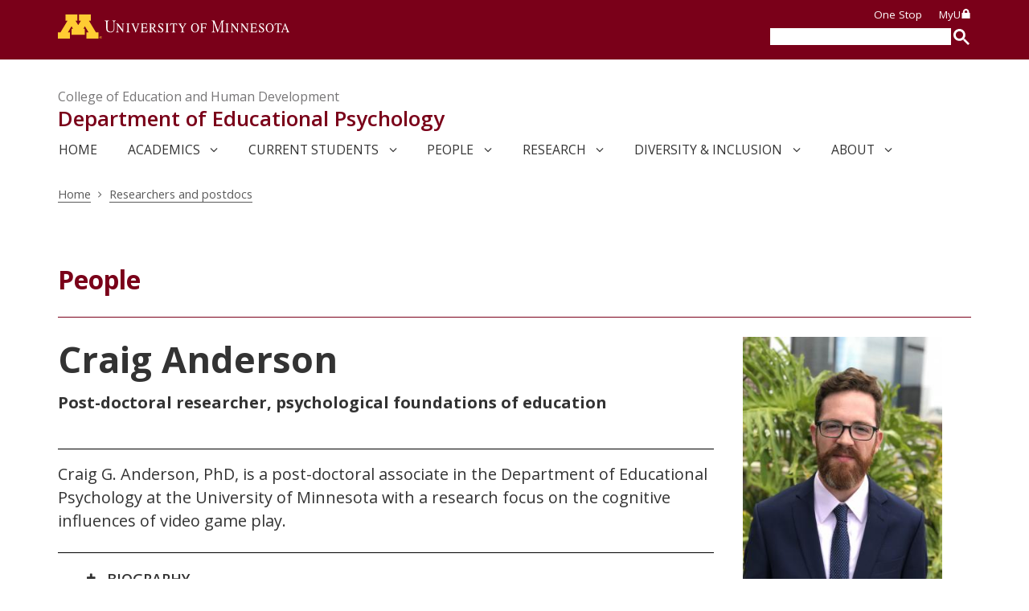

--- FILE ---
content_type: text/html; charset=UTF-8
request_url: https://edpsych.umn.edu/researchers-postdocs/craig-anderson
body_size: 12401
content:
<!DOCTYPE html>
<!--[if IE 8 ]><html class="coh-ie8"  lang="en" dir="ltr" prefix="og: https://ogp.me/ns#"> <![endif]-->
<!--[if IE 9 ]><html class="coh-ie9"  lang="en" dir="ltr" prefix="og: https://ogp.me/ns#"> <![endif]-->
<!--[if (gt IE 9)|!(IE)]><!--> <html lang="en" dir="ltr" prefix="og: https://ogp.me/ns#"> <!--<![endif]-->
<head>
<meta charset="utf-8" />
<meta name="description" content="Craig G. Anderson, PhD, is a post-doctoral associate in the Department of Educational Psychology at the University of Minnesota with a research focus on the" />
<meta name="keywords" content="," />
<link rel="canonical" href="https://edpsych.umn.edu/researchers-postdocs/craig-anderson" />
<meta name="robots" content="index, follow" />
<meta property="og:type" content="person" />
<meta property="og:url" content="https://edpsych.umn.edu/researchers-postdocs/craig-anderson" />
<meta property="og:title" content="Craig Anderson" />
<meta property="og:description" content="Craig G. Anderson, PhD, is a post-doctoral associate in the Department of Educational Psychology at the University of Minnesota with a research focus on the cognitive influences of video game play." />
<meta property="og:image" content="https://edpsych.umn.edu/sites/edpsych/files/2025-07/IMG_3225.jpg" />
<meta name="twitter:card" content="summary_large_image" />
<meta name="twitter:description" content="Craig G. Anderson, PhD, is a post-doctoral associate in the Department of Educational Psychology at the University of Minnesota with a research focus on the cognitive influences of video game play." />
<meta name="twitter:title" content="Craig Anderson" />
<meta name="twitter:image" content="https://edpsych.umn.edu/sites/edpsych/files/2025-07/IMG_3225.jpg" />
<meta name="google-site-verification" content="7NmZs6oZ4AAwGz3pCRDv8-BULUrh3LtsXRxaAAWdJyU" />
<meta name="Generator" content="Drupal 10 (https://www.drupal.org)" />
<meta name="MobileOptimized" content="width" />
<meta name="HandheldFriendly" content="true" />
<meta name="viewport" content="width=device-width, initial-scale=1.0" />
<script type="application/ld+json">{
    "@context": "https://schema.org",
    "@graph": [
        {
            "@type": "Person",
            "name": "Craig Anderson",
            "description": "Craig G. Anderson, PhD, is a post-doctoral associate in the Department of Educational Psychology at the University of Minnesota with a research focus on the cognitive influences of video game play.",
            "email": "cganders@umn.edu",
            "image": {
                "@type": "ImageObject",
                "url": "https://edpsych.umn.edu/sites/edpsych/files/2025-07/IMG_3225.jpg"
            }
        }
    ]
}</script>
<link rel="stylesheet" href="https://fonts.googleapis.com/css?family=Open+Sans:300,300i,400,400i,600,600i,700,700i&amp;display=swap" type="text/css" />
<link rel="icon" href="/themes/custom/cehd/favicon.ico" type="image/vnd.microsoft.icon" />
<link rel="alternate" hreflang="en" href="https://edpsych.umn.edu/researchers-postdocs/craig-anderson" />

<title>Craig Anderson | Department of Educational Psychology</title>
<link rel="stylesheet" media="all" href="/sites/edpsych/files/css/css_V7ZQ4BovzMYsR9DFlP7H1rul2_7KUAo1J_8jtSLugHo.css?delta=0&amp;language=en&amp;theme=cehd&amp;include=eJyFj2sKwzAMgy-ULkcyjmOarHmU2IH29jPb2BgUBv4h9AkjBaQNtNvtPnw1KB_qiFP0a-kBi6OeWHJv3sSiiSv_WMDFrKaARH1Ec0ExCFBvirnxuE7_wXHMHQuYnteBktv2IfCs9S68iJ5GV6OD_evRDe94ODlFudpaYTdrA2EclDwJA4k8AIL9a1I" />
<link rel="stylesheet" media="all" href="/sites/edpsych/files/css/css_SdQoqWQWmUWspQMU1CoRZzFoNnCGI8N-SeQCozBPY_o.css?delta=1&amp;language=en&amp;theme=cehd&amp;include=eJyFj2sKwzAMgy-ULkcyjmOarHmU2IH29jPb2BgUBv4h9AkjBaQNtNvtPnw1KB_qiFP0a-kBi6OeWHJv3sSiiSv_WMDFrKaARH1Ec0ExCFBvirnxuE7_wXHMHQuYnteBktv2IfCs9S68iJ5GV6OD_evRDe94ODlFudpaYTdrA2EclDwJA4k8AIL9a1I" />

<script type="application/json" data-drupal-selector="drupal-settings-json">{"path":{"baseUrl":"\/","pathPrefix":"","currentPath":"node\/446","currentPathIsAdmin":false,"isFront":false,"currentLanguage":"en"},"pluralDelimiter":"\u0003","suppressDeprecationErrors":true,"gtag":{"tagId":"","consentMode":false,"otherIds":[],"events":[],"additionalConfigInfo":[]},"ajaxPageState":{"libraries":"[base64]","theme":"cehd","theme_token":null},"ajaxTrustedUrl":[],"gtm":{"tagId":null,"settings":{"data_layer":"dataLayer","include_classes":false,"allowlist_classes":"","blocklist_classes":"","include_environment":false,"environment_id":"","environment_token":""},"tagIds":["GTM-WNDDF56X"]},"back_to_top":{"back_to_top_button_trigger":100,"back_to_top_speed":1200,"back_to_top_prevent_on_mobile":false,"back_to_top_prevent_in_admin":true,"back_to_top_button_type":"text","back_to_top_button_text":"Back to Top"},"cohesion":{"currentAdminTheme":"acquia_claro","front_end_settings":{"global_js":{"matchHeight":1,"parallax_scrolling":1,"cohMatchHeights":1}},"google_map_api_key":null,"google_map_api_key_geo":null,"animate_on_view_mobile":"DISABLED","add_animation_classes":"DISABLED","responsive_grid_settings":{"gridType":"desktop-first","columns":12,"breakpoints":{"xl":{"width":1440,"innerGutter":32,"outerGutter":64,"widthType":"fixed","previewColumns":12,"label":"Television","class":"coh-icon-television","iconHex":"F26C","boxedWidth":1312},"lg":{"width":1170,"innerGutter":32,"outerGutter":64,"widthType":"fluid","previewColumns":12,"label":"Desktop","class":"coh-icon-desktop","iconHex":"F108","boxedWidth":1042},"md":{"width":1024,"innerGutter":24,"outerGutter":48,"widthType":"fluid","previewColumns":12,"label":"Laptop","class":"coh-icon-laptop","iconHex":"F109","boxedWidth":928},"sm":{"width":768,"innerGutter":24,"outerGutter":40,"widthType":"fluid","previewColumns":6,"label":"Tablet","class":"coh-icon-tablet","iconHex":"F10A","boxedWidth":688},"ps":{"width":565,"innerGutter":24,"outerGutter":32,"widthType":"fluid","previewColumns":6,"label":"Mobile landscape","class":"coh-icon-mobile-landscape","iconHex":"E91E","boxedWidth":501},"xs":{"innerGutter":24,"outerGutter":24,"previewColumns":6,"label":"Mobile","class":"coh-icon-mobile","iconHex":"F10B","boxedWidth":272,"width":320,"widthType":"fluid","mobilePlaceholderWidth":320,"mobilePlaceholderType":"fluid"}}},"default_font_settings":{"defaultFontStack":"$coh-font-open-sans","color":{"link":true,"name":"Darker Gray","uid":"darker-gray","class":".coh-color-darker-gray","variable":"$coh-color-darker-gray","value":{"hex":"#323232","rgba":"rgba(50, 50, 50, 1)"},"inuse":true,"wysiwyg":true,"tags":["Dark"]}},"use_dx8":true,"sidebar_view_style":"titles","log_dx8_error":false,"error_url":"\/cohesionapi\/logger\/jserrors","dx8_content_paths":[["settings","content"],["settings","content","text"],["settings","markerInfo","text"],["settings","title"],["markup","prefix"],["markup","suffix"],["markup","attributes",["value"]],["hideNoData","hideData"],["hideNoData","hideData","text"]]},"collapsiblock":{"active_pages":false,"slide_speed":200,"cookie_lifetime":null,"switcher_enabled":null,"switcher_class":null},"user":{"uid":0,"permissionsHash":"453cc228b11047a882446bda79829393cc8716da1a1540f6fa107385167b67fc"}}</script>
<script src="/sites/edpsych/files/js/js_v9Wh4ID5KuX5wt79OHU_RP3HArQU1mdCz8wjbRr5uaA.js?scope=header&amp;delta=0&amp;language=en&amp;theme=cehd&amp;include=[base64]"></script>
<script src="/modules/contrib/google_tag/js/gtag.js?t8t4a5"></script>
<script src="/modules/contrib/google_tag/js/gtm.js?t8t4a5"></script>

<style>.ssa-instance-a7830a04d0da3449c7c791b846fce39e.coh-ce-cpt_social_links-d0a87570 {  display: -webkit-box;  display: -webkit-flex;  display: -ms-flexbox;  display: flex;  margin-bottom: 0;  -webkit-box-orient: vertical;  -webkit-box-direction: normal;    -webkit-flex-direction: row;        -ms-flex-direction: row;            flex-direction: row;    -webkit-box-pack: center;    -webkit-justify-content: center;        -ms-flex-pack: center;            justify-content: center;}@media (max-width: 1023px) {  .ssa-instance-a7830a04d0da3449c7c791b846fce39e.coh-ce-cpt_social_links-d0a87570 {    -webkit-box-orient: vertical;    -webkit-box-direction: normal;      -webkit-flex-direction: row;          -ms-flex-direction: row;              flex-direction: row;  }}@media (max-width: 564px) {  .ssa-instance-a7830a04d0da3449c7c791b846fce39e.coh-ce-cpt_social_links-d0a87570 {    -webkit-box-orient: vertical;    -webkit-box-direction: normal;      -webkit-flex-direction: row;          -ms-flex-direction: row;              flex-direction: row;  }}</style>
<style>.ssa-instance-1018acbb2b94ab17de945d633f277ad1.coh-ce-cpt_spacer-4a6bd1e0 {    height: 16px;}@media (max-width: 1023px) {  .ssa-instance-1018acbb2b94ab17de945d633f277ad1.coh-ce-cpt_spacer-4a6bd1e0 {      height: 8px;  }}@media (max-width: 767px) {  .ssa-instance-1018acbb2b94ab17de945d633f277ad1.coh-ce-cpt_spacer-4a6bd1e0 {      height: 8px;  }}</style>
<style>.ssa-instance-1018acbb2b94ab17de945d633f277ad1.coh-ce-cpt_spacer-4a6bd1e0 {    height: 16px;}@media (max-width: 1023px) {  .ssa-instance-1018acbb2b94ab17de945d633f277ad1.coh-ce-cpt_spacer-4a6bd1e0 {      height: 8px;  }}@media (max-width: 767px) {  .ssa-instance-1018acbb2b94ab17de945d633f277ad1.coh-ce-cpt_spacer-4a6bd1e0 {      height: 8px;  }}</style>
<style>.ssa-instance-1018acbb2b94ab17de945d633f277ad1.coh-ce-cpt_spacer-4a6bd1e0 {    height: 16px;}@media (max-width: 1023px) {  .ssa-instance-1018acbb2b94ab17de945d633f277ad1.coh-ce-cpt_spacer-4a6bd1e0 {      height: 8px;  }}@media (max-width: 767px) {  .ssa-instance-1018acbb2b94ab17de945d633f277ad1.coh-ce-cpt_spacer-4a6bd1e0 {      height: 8px;  }}</style>
<style>.ssa-instance-4886ba9fbfc964430ca14e8c315b717b.coh-ce-cpt_divider-bb779c69 {    height: 1px;    margin-top: 0px;    margin-bottom: 0px;    background-color: rgba(0, 0, 0, 1);}</style>
<style>.ssa-instance-1018acbb2b94ab17de945d633f277ad1.coh-ce-cpt_spacer-4a6bd1e0 {    height: 16px;}@media (max-width: 1023px) {  .ssa-instance-1018acbb2b94ab17de945d633f277ad1.coh-ce-cpt_spacer-4a6bd1e0 {      height: 8px;  }}@media (max-width: 767px) {  .ssa-instance-1018acbb2b94ab17de945d633f277ad1.coh-ce-cpt_spacer-4a6bd1e0 {      height: 8px;  }}</style>
<style>.ssa-instance-427420ca6fc9b4bc41f73053ffd3d069.coh-ce-cpt_divider-bb779c69 {    height: 1px;    margin-top: 16px;    margin-bottom: 16px;    background-color: rgba(0, 0, 0, 1);}</style>
<style>.ssa-instance-be7acba6116f74d9e4075df2d8cb860a.coh-ce-cpt_1_column_layout-f1c39d56 {  background-position: center;  background-size: cover;  background-repeat: no-repeat;  background-attachment: scroll;}@media (max-width: 1023px) {  .ssa-instance-be7acba6116f74d9e4075df2d8cb860a.coh-ce-cpt_1_column_layout-f1c39d56 {    background-position: center;    background-size: cover;    background-repeat: no-repeat;    background-attachment: scroll;  }}@media (max-width: 767px) {  .ssa-instance-be7acba6116f74d9e4075df2d8cb860a.coh-ce-cpt_1_column_layout-f1c39d56 {    background-position: center top;    background-size: cover;    background-repeat: no-repeat;    background-attachment: scroll;  }}.ssa-instance-be7acba6116f74d9e4075df2d8cb860a.coh-ce-cpt_1_column_layout-3878316d {    -webkit-box-pack: center;    -webkit-justify-content: center;        -ms-flex-pack: center;            justify-content: center;    min-height: auto;}@media (max-width: 1023px) {  .ssa-instance-be7acba6116f74d9e4075df2d8cb860a.coh-ce-cpt_1_column_layout-3878316d {      min-height: auto;  }}@media (max-width: 767px) {  .ssa-instance-be7acba6116f74d9e4075df2d8cb860a.coh-ce-cpt_1_column_layout-3878316d {      min-height: auto;  }}.ssa-instance-be7acba6116f74d9e4075df2d8cb860a.coh-ce-cpt_1_column_layout-979786f7 {  -webkit-box-orient: vertical;  -webkit-box-direction: normal;  -webkit-flex-direction: column;      -ms-flex-direction: column;          flex-direction: column;    -webkit-box-pack: flex-start;    -webkit-justify-content: flex-start;        -ms-flex-pack: flex-start;            justify-content: flex-start;  display: -webkit-box;  display: -webkit-flex;  display: -ms-flexbox;  display: flex;}@media (max-width: 1023px) {  .ssa-instance-be7acba6116f74d9e4075df2d8cb860a.coh-ce-cpt_1_column_layout-979786f7 {      -webkit-box-pack: flex-start;      -webkit-justify-content: flex-start;          -ms-flex-pack: flex-start;              justify-content: flex-start;  }}@media (max-width: 767px) {  .ssa-instance-be7acba6116f74d9e4075df2d8cb860a.coh-ce-cpt_1_column_layout-979786f7 {      -webkit-box-pack: flex-start;      -webkit-justify-content: flex-start;          -ms-flex-pack: flex-start;              justify-content: flex-start;  }}</style>
<style>.ssa-instance-bb9030a8837c2b8336676bd06e288bde.coh-ce-cpt_divider-bb779c69 {    height: 1px;    margin-top: 0px;    margin-bottom: 24px;    background-color: rgba(122, 0, 25, 1);}</style>
<style>.ssa-instance-0d579ed3f8f6fec70a640de86e2a0ae6.coh-ce-cpt_1_column_layout-f1c39d56 {  background-position: center;  background-size: cover;  background-repeat: no-repeat;  background-attachment: scroll;}@media (max-width: 1023px) {  .ssa-instance-0d579ed3f8f6fec70a640de86e2a0ae6.coh-ce-cpt_1_column_layout-f1c39d56 {    background-position: center;    background-size: cover;    background-repeat: no-repeat;    background-attachment: scroll;  }}@media (max-width: 767px) {  .ssa-instance-0d579ed3f8f6fec70a640de86e2a0ae6.coh-ce-cpt_1_column_layout-f1c39d56 {    background-position: center top;    background-size: cover;    background-repeat: no-repeat;    background-attachment: scroll;  }}.ssa-instance-0d579ed3f8f6fec70a640de86e2a0ae6.coh-ce-cpt_1_column_layout-3878316d {    -webkit-box-pack: center;    -webkit-justify-content: center;        -ms-flex-pack: center;            justify-content: center;    min-height: auto;}@media (max-width: 1023px) {  .ssa-instance-0d579ed3f8f6fec70a640de86e2a0ae6.coh-ce-cpt_1_column_layout-3878316d {      min-height: auto;  }}@media (max-width: 767px) {  .ssa-instance-0d579ed3f8f6fec70a640de86e2a0ae6.coh-ce-cpt_1_column_layout-3878316d {      min-height: auto;  }}.ssa-instance-0d579ed3f8f6fec70a640de86e2a0ae6.coh-ce-cpt_1_column_layout-979786f7 {  -webkit-box-orient: vertical;  -webkit-box-direction: normal;  -webkit-flex-direction: column;      -ms-flex-direction: column;          flex-direction: column;    -webkit-box-pack: flex-start;    -webkit-justify-content: flex-start;        -ms-flex-pack: flex-start;            justify-content: flex-start;  display: -webkit-box;  display: -webkit-flex;  display: -ms-flexbox;  display: flex;}@media (max-width: 1023px) {  .ssa-instance-0d579ed3f8f6fec70a640de86e2a0ae6.coh-ce-cpt_1_column_layout-979786f7 {      -webkit-box-pack: flex-start;      -webkit-justify-content: flex-start;          -ms-flex-pack: flex-start;              justify-content: flex-start;  }}@media (max-width: 767px) {  .ssa-instance-0d579ed3f8f6fec70a640de86e2a0ae6.coh-ce-cpt_1_column_layout-979786f7 {      -webkit-box-pack: flex-start;      -webkit-justify-content: flex-start;          -ms-flex-pack: flex-start;              justify-content: flex-start;  }}</style>
</head>
<body class="acquia-cms-toolbar acquia-cms-environment-prod path-node page-node-type-person">
<a href="#main-content" class="visually-hidden focusable skip-link">
Skip to main content
</a>
<noscript><iframe src="https://www.googletagmanager.com/ns.html?id=GTM-WNDDF56X"
                  height="0" width="0" style="display:none;visibility:hidden"></iframe></noscript>

<!-- Begin UMN Header -->

<div id="mandatory-header-wrapper" class="mandatory-header-wrapper umnhf-campus-tc dtd umnhf-background-maroon dropdown no-links" role="banner">
    <div class="umnhf-h coh-container coh-container-boxed" id="umnhf-h">
        <div class="umnhf-h-mast" id="umnhf-h-mast">
            <a class="umnhf-h-wm" id="umnhf-h-wm" href="https://twin-cities.umn.edu"><span>Go to the U of M home page</span></a>
                                    <ul class="umnhf-h-ql" id="umnhf-h-ql" role="presentation">
                <li class="umnhf-h-onestop" id="umnhf-h-onestop"><a href="https://onestop.umn.edu">One Stop</a></li>
                <li class="umnhf-h-myu" id="umnhf-h-myu"><a href="http://www.myu.umn.edu">MyU<span></span></a></li>
            </ul>
                        <!-- Button below is for dropdown toggle, only visible on mobile screens. If using a non-dropdown version you can delete this tag -->
                          
              <button class="umnhf-m-search" id="umnhf-m-search" href="#" title="toggle search field">Search</button>
                    </div>
        <div class="umnhf-h-search" role="search">
            <script>
                (function () {
                    var cx = '002834015805923805805:c-0k--9bdkk';
                    var gcse = document.createElement('script');
                    gcse.type = 'text/javascript';
                    gcse.async = true;
                    gcse.src = 'https://cse.google.com/cse.js?cx=' + cx;
                    var s = document.getElementsByTagName('script')[0];
                    s.parentNode.insertBefore(gcse, s);
                })();
            </script>
            <gcse:searchbox-only resultsURL="/search/"></gcse:searchbox-only>
        </div>
    </div>
</div>
<!-- End UMN Header -->
  <div class="dialog-off-canvas-main-canvas" data-off-canvas-main-canvas>
           <section class="coh-container site-identity coh-container-boxed" > <header class="folwell-identity">
            <p class="prefix-name">
                            <a href="https://cehd.umn.edu">                College of Education and Human Development
                </a>                    </p>
            <p class="sitename">
    <a href="/">Department of Educational Psychology</a>
</p>
</header>
 </section>               <div class="coh-container ssa-component coh-component ssa-component-instance-2deda0ba-35c6-4be9-a864-fea3e44be036 coh-component-instance-2deda0ba-35c6-4be9-a864-fea3e44be036 site-header coh-style-header-light-theme header-position--relative menu-position-desktop--left menu-column-count-desktop-1 coh-style-focusable-content coh-ce-cpt_site_header-aff07ffa" >  <div class="coh-container site-header__inner coh-ce-cpt_site_header-42c3f86d coh-container-boxed" >  <div class="coh-container coh-ce-cpt_site_header-6412be4a" > </div>  <div class="coh-container coh-ce-cpt_site_header-e2a0ade6" >   <button class="coh-button main-menu-toggle-button coh-ce-cpt_site_header-84e333f1 coh-interaction" data-interaction-modifiers="[{&quot;modifierType&quot;:&quot;toggle-modifier-accessible-collapsed&quot;,&quot;interactionScope&quot;:&quot;component&quot;,&quot;interactionTarget&quot;:&quot;.main-menu-toggle-button&quot;,&quot;modifierName&quot;:&quot;menu-active&quot;},{&quot;modifierType&quot;:&quot;toggle-modifier&quot;,&quot;interactionScope&quot;:&quot;document&quot;,&quot;interactionTarget&quot;:&quot;body&quot;,&quot;modifierName&quot;:&quot;menu-active&quot;}]" aria-haspopup="true" aria-expanded="false" aria-label="Menu toggle" data-coh-settings='{ "sm":{"buttonAnimation":[{"animationType":"blind","animationScope":"component","animationDirection":"left","animationEasing":"easeInOutCubic","animationTarget":".main-menu-wrapper","animationDuration":200}]},"xl":{"buttonAnimation":[{"animationType":"none"}]} }' type="button">Menu</button>  <div class="coh-container main-menu-wrapper coh-ce-cpt_site_header-4bd5ea3e" >  <div class="coh-container coh-ce-cpt_site_header-cae467c8" >  <nav class="coh-container main-menu coh-ce-cpt_site_header-85f5d826" >    <div class="coh-container coh-ce-cpt_site_header-873e5118" >          <ul class="coh-menu-list-container coh-unordered-list menu-level-1 coh-ce-938ad950"><li class="coh-menu-list-item coh-ce-b1f2eaab js-coh-menu-item" data-coh-settings='{"xl":"hidden"}' data-drupal-link-system-path="&lt;front&gt;">    <a href="/"   data-coh-settings='{ "xl":{"link_interaction":"toggle-on-click-hide-siblings","animationType":"blind","animationEasing":"easeInOutCubic","animationTarget":".menu-level-2-wrapper","animationDuration":300,"animationDirection":"up"},"sm":{"link_interaction":"toggle-on-click","animationType":"blind","animationDirection":"up","animationEasing":"easeInOutCubic","animationTarget":".menu-level-2-wrapper","animationDuration":300} }' class="coh-link coh-ce-7ff6f676 js-coh-menu-item-link" tabindex="0" role="link">Home</a>  <div class="coh-container menu-level-2-wrapper menu-wrapper coh-ce-e587bce" >  <div class="coh-container coh-ce-e3caed90" >    </div> </div></li><li class="coh-menu-list-item coh-ce-b1f2eaab js-coh-menu-item has-children" data-coh-settings='{"xl":"hidden"}' >    <a href=""   data-coh-settings='{ "xl":{"link_interaction":"toggle-on-click-hide-siblings","animationType":"blind","animationEasing":"easeInOutCubic","animationTarget":".menu-level-2-wrapper","animationDuration":300,"animationDirection":"up"},"sm":{"link_interaction":"toggle-on-click","animationType":"blind","animationDirection":"up","animationEasing":"easeInOutCubic","animationTarget":".menu-level-2-wrapper","animationDuration":300} }' class="coh-link coh-ce-7ff6f676 js-coh-menu-item-link" tabindex="0" role="link">Academics</a>  <div class="coh-container menu-level-2-wrapper menu-wrapper coh-ce-e587bce" >  <div class="coh-container coh-ce-e3caed90" >   <ul class="coh-menu-list-container coh-unordered-list menu-level-2"><li class="coh-menu-list-item coh-ce-7349c21e js-coh-menu-item" data-coh-settings='{"xl":"hidden"}' >    <a href="/academics"   data-coh-settings='{ "xl":{"link_interaction":"toggle-on-click-hide-siblings","animationType":"blind","animationEasing":"easeInOutCubic","animationTarget":".menu-level-3-wrapper","animationDuration":300,"animationDirection":"up"},"lg":{"link_interaction":"toggle-on-click-hide-siblings","animationType":"drop","animationDirection":"down","animationEasing":"easeInBack","animationTarget":".menu-level-3-wrapper","animationDuration":0} }' class="coh-link js-coh-menu-item-link" tabindex="0" role="link">Overview</a>  <div class="coh-container menu-level-3-wrapper menu-wrapper coh-ce-7c234cb6" >  <div class="coh-container coh-ce-217c58e4" >    </div> </div></li><li class="coh-menu-list-item coh-ce-7349c21e js-coh-menu-item" data-coh-settings='{"xl":"hidden"}' >    <a href="/academics/undergraduate-programs"   data-coh-settings='{ "xl":{"link_interaction":"toggle-on-click-hide-siblings","animationType":"blind","animationEasing":"easeInOutCubic","animationTarget":".menu-level-3-wrapper","animationDuration":300,"animationDirection":"up"},"lg":{"link_interaction":"toggle-on-click-hide-siblings","animationType":"drop","animationDirection":"down","animationEasing":"easeInBack","animationTarget":".menu-level-3-wrapper","animationDuration":0} }' class="coh-link js-coh-menu-item-link" tabindex="0" role="link">Undergraduate</a>  <div class="coh-container menu-level-3-wrapper menu-wrapper coh-ce-7c234cb6" >  <div class="coh-container coh-ce-217c58e4" >    </div> </div></li><li class="coh-menu-list-item coh-ce-7349c21e js-coh-menu-item" data-coh-settings='{"xl":"hidden"}' >    <a href="/academics/graduate-programs"   data-coh-settings='{ "xl":{"link_interaction":"toggle-on-click-hide-siblings","animationType":"blind","animationEasing":"easeInOutCubic","animationTarget":".menu-level-3-wrapper","animationDuration":300,"animationDirection":"up"},"lg":{"link_interaction":"toggle-on-click-hide-siblings","animationType":"drop","animationDirection":"down","animationEasing":"easeInBack","animationTarget":".menu-level-3-wrapper","animationDuration":0} }' class="coh-link js-coh-menu-item-link" tabindex="0" role="link">Masters &amp; Doctoral</a>  <div class="coh-container menu-level-3-wrapper menu-wrapper coh-ce-7c234cb6" >  <div class="coh-container coh-ce-217c58e4" >    </div> </div></li><li class="coh-menu-list-item coh-ce-7349c21e js-coh-menu-item" data-coh-settings='{"xl":"hidden"}' >    <a href="/academics/teach-special-ed"   data-coh-settings='{ "xl":{"link_interaction":"toggle-on-click-hide-siblings","animationType":"blind","animationEasing":"easeInOutCubic","animationTarget":".menu-level-3-wrapper","animationDuration":300,"animationDirection":"up"},"lg":{"link_interaction":"toggle-on-click-hide-siblings","animationType":"drop","animationDirection":"down","animationEasing":"easeInBack","animationTarget":".menu-level-3-wrapper","animationDuration":0} }' class="coh-link js-coh-menu-item-link" tabindex="0" role="link">Become a Special Ed Teacher</a>  <div class="coh-container menu-level-3-wrapper menu-wrapper coh-ce-7c234cb6" >  <div class="coh-container coh-ce-217c58e4" >    </div> </div></li><li class="coh-menu-list-item coh-ce-7349c21e js-coh-menu-item" data-coh-settings='{"xl":"hidden"}' >    <a href="/academics/undergraduate-minors"   data-coh-settings='{ "xl":{"link_interaction":"toggle-on-click-hide-siblings","animationType":"blind","animationEasing":"easeInOutCubic","animationTarget":".menu-level-3-wrapper","animationDuration":300,"animationDirection":"up"},"lg":{"link_interaction":"toggle-on-click-hide-siblings","animationType":"drop","animationDirection":"down","animationEasing":"easeInBack","animationTarget":".menu-level-3-wrapper","animationDuration":0} }' class="coh-link js-coh-menu-item-link" tabindex="0" role="link">Undergraduate Minors &amp; Certificates</a>  <div class="coh-container menu-level-3-wrapper menu-wrapper coh-ce-7c234cb6" >  <div class="coh-container coh-ce-217c58e4" >    </div> </div></li><li class="coh-menu-list-item coh-ce-7349c21e js-coh-menu-item" data-coh-settings='{"xl":"hidden"}' >    <a href="/academics/graduate-minors-and-certificates"   data-coh-settings='{ "xl":{"link_interaction":"toggle-on-click-hide-siblings","animationType":"blind","animationEasing":"easeInOutCubic","animationTarget":".menu-level-3-wrapper","animationDuration":300,"animationDirection":"up"},"lg":{"link_interaction":"toggle-on-click-hide-siblings","animationType":"drop","animationDirection":"down","animationEasing":"easeInBack","animationTarget":".menu-level-3-wrapper","animationDuration":0} }' class="coh-link js-coh-menu-item-link" tabindex="0" role="link" title="Graduate Minors &amp; Certificates">Graduate Minors &amp; Certificates</a>  <div class="coh-container menu-level-3-wrapper menu-wrapper coh-ce-7c234cb6" >  <div class="coh-container coh-ce-217c58e4" >    </div> </div></li><li class="coh-menu-list-item coh-ce-7349c21e js-coh-menu-item" data-coh-settings='{"xl":"hidden"}' >    <a href="/academics/asl"   data-coh-settings='{ "xl":{"link_interaction":"toggle-on-click-hide-siblings","animationType":"blind","animationEasing":"easeInOutCubic","animationTarget":".menu-level-3-wrapper","animationDuration":300,"animationDirection":"up"},"lg":{"link_interaction":"toggle-on-click-hide-siblings","animationType":"drop","animationDirection":"down","animationEasing":"easeInBack","animationTarget":".menu-level-3-wrapper","animationDuration":0} }' class="coh-link js-coh-menu-item-link" tabindex="0" role="link">American Sign Language</a>  <div class="coh-container menu-level-3-wrapper menu-wrapper coh-ce-7c234cb6" >  <div class="coh-container coh-ce-217c58e4" >    </div> </div></li><li class="coh-menu-list-item coh-ce-7349c21e js-coh-menu-item" data-coh-settings='{"xl":"hidden"}' >    <a href="/academics/counselor-education"   data-coh-settings='{ "xl":{"link_interaction":"toggle-on-click-hide-siblings","animationType":"blind","animationEasing":"easeInOutCubic","animationTarget":".menu-level-3-wrapper","animationDuration":300,"animationDirection":"up"},"lg":{"link_interaction":"toggle-on-click-hide-siblings","animationType":"drop","animationDirection":"down","animationEasing":"easeInBack","animationTarget":".menu-level-3-wrapper","animationDuration":0} }' class="coh-link js-coh-menu-item-link" tabindex="0" role="link">Counselor Education</a>  <div class="coh-container menu-level-3-wrapper menu-wrapper coh-ce-7c234cb6" >  <div class="coh-container coh-ce-217c58e4" >    </div> </div></li><li class="coh-menu-list-item coh-ce-7349c21e js-coh-menu-item" data-coh-settings='{"xl":"hidden"}' >    <a href="/academics/foundations"   data-coh-settings='{ "xl":{"link_interaction":"toggle-on-click-hide-siblings","animationType":"blind","animationEasing":"easeInOutCubic","animationTarget":".menu-level-3-wrapper","animationDuration":300,"animationDirection":"up"},"lg":{"link_interaction":"toggle-on-click-hide-siblings","animationType":"drop","animationDirection":"down","animationEasing":"easeInBack","animationTarget":".menu-level-3-wrapper","animationDuration":0} }' class="coh-link js-coh-menu-item-link" tabindex="0" role="link" title="Psychological foundations of education">Psychological Foundations of Education</a>  <div class="coh-container menu-level-3-wrapper menu-wrapper coh-ce-7c234cb6" >  <div class="coh-container coh-ce-217c58e4" >    </div> </div></li><li class="coh-menu-list-item coh-ce-7349c21e js-coh-menu-item" data-coh-settings='{"xl":"hidden"}' >    <a href="/quantitative-methods-education"   data-coh-settings='{ "xl":{"link_interaction":"toggle-on-click-hide-siblings","animationType":"blind","animationEasing":"easeInOutCubic","animationTarget":".menu-level-3-wrapper","animationDuration":300,"animationDirection":"up"},"lg":{"link_interaction":"toggle-on-click-hide-siblings","animationType":"drop","animationDirection":"down","animationEasing":"easeInBack","animationTarget":".menu-level-3-wrapper","animationDuration":0} }' class="coh-link js-coh-menu-item-link" tabindex="0" role="link">Quantitative Methods in Education</a>  <div class="coh-container menu-level-3-wrapper menu-wrapper coh-ce-7c234cb6" >  <div class="coh-container coh-ce-217c58e4" >    </div> </div></li><li class="coh-menu-list-item coh-ce-7349c21e js-coh-menu-item" data-coh-settings='{"xl":"hidden"}' >    <a href="/academics/school-psychology"   data-coh-settings='{ "xl":{"link_interaction":"toggle-on-click-hide-siblings","animationType":"blind","animationEasing":"easeInOutCubic","animationTarget":".menu-level-3-wrapper","animationDuration":300,"animationDirection":"up"},"lg":{"link_interaction":"toggle-on-click-hide-siblings","animationType":"drop","animationDirection":"down","animationEasing":"easeInBack","animationTarget":".menu-level-3-wrapper","animationDuration":0} }' class="coh-link js-coh-menu-item-link" tabindex="0" role="link">School Psychology</a>  <div class="coh-container menu-level-3-wrapper menu-wrapper coh-ce-7c234cb6" >  <div class="coh-container coh-ce-217c58e4" >    </div> </div></li><li class="coh-menu-list-item coh-ce-7349c21e js-coh-menu-item" data-coh-settings='{"xl":"hidden"}' >    <a href="/academics/special-ed"   data-coh-settings='{ "xl":{"link_interaction":"toggle-on-click-hide-siblings","animationType":"blind","animationEasing":"easeInOutCubic","animationTarget":".menu-level-3-wrapper","animationDuration":300,"animationDirection":"up"},"lg":{"link_interaction":"toggle-on-click-hide-siblings","animationType":"drop","animationDirection":"down","animationEasing":"easeInBack","animationTarget":".menu-level-3-wrapper","animationDuration":0} }' class="coh-link js-coh-menu-item-link" tabindex="0" role="link">Special Education</a>  <div class="coh-container menu-level-3-wrapper menu-wrapper coh-ce-7c234cb6" >  <div class="coh-container coh-ce-217c58e4" >    </div> </div></li></ul>   </div> </div></li><li class="coh-menu-list-item coh-ce-b1f2eaab js-coh-menu-item has-children" data-coh-settings='{"xl":"hidden"}' >    <a href=""   data-coh-settings='{ "xl":{"link_interaction":"toggle-on-click-hide-siblings","animationType":"blind","animationEasing":"easeInOutCubic","animationTarget":".menu-level-2-wrapper","animationDuration":300,"animationDirection":"up"},"sm":{"link_interaction":"toggle-on-click","animationType":"blind","animationDirection":"up","animationEasing":"easeInOutCubic","animationTarget":".menu-level-2-wrapper","animationDuration":300} }' class="coh-link coh-ce-7ff6f676 js-coh-menu-item-link" tabindex="0" role="link" title="/current">Current Students</a>  <div class="coh-container menu-level-2-wrapper menu-wrapper coh-ce-e587bce" >  <div class="coh-container coh-ce-e3caed90" >   <ul class="coh-menu-list-container coh-unordered-list menu-level-2"><li class="coh-menu-list-item coh-ce-7349c21e js-coh-menu-item" data-coh-settings='{"xl":"hidden"}' >    <a href="/current-students/resources"   data-coh-settings='{ "xl":{"link_interaction":"toggle-on-click-hide-siblings","animationType":"blind","animationEasing":"easeInOutCubic","animationTarget":".menu-level-3-wrapper","animationDuration":300,"animationDirection":"up"},"lg":{"link_interaction":"toggle-on-click-hide-siblings","animationType":"drop","animationDirection":"down","animationEasing":"easeInBack","animationTarget":".menu-level-3-wrapper","animationDuration":0} }' class="coh-link js-coh-menu-item-link" tabindex="0" role="link">Resources</a>  <div class="coh-container menu-level-3-wrapper menu-wrapper coh-ce-7c234cb6" >  <div class="coh-container coh-ce-217c58e4" >    </div> </div></li></ul>   </div> </div></li><li class="coh-menu-list-item coh-ce-b1f2eaab js-coh-menu-item has-children" data-coh-settings='{"xl":"hidden"}' >    <a href=""   data-coh-settings='{ "xl":{"link_interaction":"toggle-on-click-hide-siblings","animationType":"blind","animationEasing":"easeInOutCubic","animationTarget":".menu-level-2-wrapper","animationDuration":300,"animationDirection":"up"},"sm":{"link_interaction":"toggle-on-click","animationType":"blind","animationDirection":"up","animationEasing":"easeInOutCubic","animationTarget":".menu-level-2-wrapper","animationDuration":300} }' class="coh-link coh-ce-7ff6f676 js-coh-menu-item-link" tabindex="0" role="link">People</a>  <div class="coh-container menu-level-2-wrapper menu-wrapper coh-ce-e587bce" >  <div class="coh-container coh-ce-e3caed90" >   <ul class="coh-menu-list-container coh-unordered-list menu-level-2"><li class="coh-menu-list-item coh-ce-7349c21e js-coh-menu-item has-children" data-coh-settings='{"xl":"hidden"}' >      <span    data-coh-settings='{ "xl":{"link_interaction":"toggle-on-click-hide-siblings","animationType":"blind","animationEasing":"easeInOutCubic","animationTarget":".menu-level-3-wrapper","animationDuration":300,"animationDirection":"up"},"lg":{"link_interaction":"toggle-on-click-hide-siblings","animationType":"drop","animationDirection":"down","animationEasing":"easeInBack","animationTarget":".menu-level-3-wrapper","animationDuration":0} }' class="coh-link js-coh-menu-item-link" tabindex="0" role="link">Faculty &amp; Instructors</span>  <div class="coh-container menu-level-3-wrapper menu-wrapper coh-ce-7c234cb6" >  <div class="coh-container coh-ce-217c58e4" >   <ul class="coh-menu-list-container coh-unordered-list menu-level-3"><li class="coh-menu-list-item coh-ce-ffe055c5 js-coh-menu-item" data-coh-settings='{"xl":"hidden"}' >   <a href="/asl-faculty"   data-coh-settings='{ "xl":{"link_interaction":"toggle-on-click-hide-siblings","animationType":"blind","animationDirection":"up","animationEasing":"easeInOutCubic","animationTarget":".menu-level-4-wrapper","animationDuration":300} }' class="coh-link js-coh-menu-item-link" tabindex="0" role="link">American Sign Language</a>  <div class="coh-container menu-level-4-wrapper menu-wrapper coh-ce-e587bce" >  <div class="coh-container coh-ce-217c58e4" >    </div> </div></li><li class="coh-menu-list-item coh-ce-ffe055c5 js-coh-menu-item" data-coh-settings='{"xl":"hidden"}' >   <a href="/counselor-education-faculty"   data-coh-settings='{ "xl":{"link_interaction":"toggle-on-click-hide-siblings","animationType":"blind","animationDirection":"up","animationEasing":"easeInOutCubic","animationTarget":".menu-level-4-wrapper","animationDuration":300} }' class="coh-link js-coh-menu-item-link" tabindex="0" role="link">Counselor Education</a>  <div class="coh-container menu-level-4-wrapper menu-wrapper coh-ce-e587bce" >  <div class="coh-container coh-ce-217c58e4" >    </div> </div></li><li class="coh-menu-list-item coh-ce-ffe055c5 js-coh-menu-item" data-coh-settings='{"xl":"hidden"}' >   <a href="/psychological-foundations-education-faculty"   data-coh-settings='{ "xl":{"link_interaction":"toggle-on-click-hide-siblings","animationType":"blind","animationDirection":"up","animationEasing":"easeInOutCubic","animationTarget":".menu-level-4-wrapper","animationDuration":300} }' class="coh-link js-coh-menu-item-link" tabindex="0" role="link">Psychological Foundations Education</a>  <div class="coh-container menu-level-4-wrapper menu-wrapper coh-ce-e587bce" >  <div class="coh-container coh-ce-217c58e4" >    </div> </div></li><li class="coh-menu-list-item coh-ce-ffe055c5 js-coh-menu-item" data-coh-settings='{"xl":"hidden"}' >   <a href="/quantitative-methods-education-faculty"   data-coh-settings='{ "xl":{"link_interaction":"toggle-on-click-hide-siblings","animationType":"blind","animationDirection":"up","animationEasing":"easeInOutCubic","animationTarget":".menu-level-4-wrapper","animationDuration":300} }' class="coh-link js-coh-menu-item-link" tabindex="0" role="link">Quantitative Methods Education</a>  <div class="coh-container menu-level-4-wrapper menu-wrapper coh-ce-e587bce" >  <div class="coh-container coh-ce-217c58e4" >    </div> </div></li><li class="coh-menu-list-item coh-ce-ffe055c5 js-coh-menu-item" data-coh-settings='{"xl":"hidden"}' >   <a href="/school-psychology-faculty"   data-coh-settings='{ "xl":{"link_interaction":"toggle-on-click-hide-siblings","animationType":"blind","animationDirection":"up","animationEasing":"easeInOutCubic","animationTarget":".menu-level-4-wrapper","animationDuration":300} }' class="coh-link js-coh-menu-item-link" tabindex="0" role="link">School Psychology</a>  <div class="coh-container menu-level-4-wrapper menu-wrapper coh-ce-e587bce" >  <div class="coh-container coh-ce-217c58e4" >    </div> </div></li><li class="coh-menu-list-item coh-ce-ffe055c5 js-coh-menu-item" data-coh-settings='{"xl":"hidden"}' >   <a href="/special-education-faculty"   data-coh-settings='{ "xl":{"link_interaction":"toggle-on-click-hide-siblings","animationType":"blind","animationDirection":"up","animationEasing":"easeInOutCubic","animationTarget":".menu-level-4-wrapper","animationDuration":300} }' class="coh-link js-coh-menu-item-link" tabindex="0" role="link">Special Education</a>  <div class="coh-container menu-level-4-wrapper menu-wrapper coh-ce-e587bce" >  <div class="coh-container coh-ce-217c58e4" >    </div> </div></li></ul>   </div> </div></li><li class="coh-menu-list-item coh-ce-7349c21e js-coh-menu-item" data-coh-settings='{"xl":"hidden"}' >    <a href="/researchers-postdocs"   data-coh-settings='{ "xl":{"link_interaction":"toggle-on-click-hide-siblings","animationType":"blind","animationEasing":"easeInOutCubic","animationTarget":".menu-level-3-wrapper","animationDuration":300,"animationDirection":"up"},"lg":{"link_interaction":"toggle-on-click-hide-siblings","animationType":"drop","animationDirection":"down","animationEasing":"easeInBack","animationTarget":".menu-level-3-wrapper","animationDuration":0} }' class="coh-link js-coh-menu-item-link" tabindex="0" role="link">Researchers &amp; Postdocs</a>  <div class="coh-container menu-level-3-wrapper menu-wrapper coh-ce-7c234cb6" >  <div class="coh-container coh-ce-217c58e4" >    </div> </div></li><li class="coh-menu-list-item coh-ce-7349c21e js-coh-menu-item" data-coh-settings='{"xl":"hidden"}' >    <a href="/staff"   data-coh-settings='{ "xl":{"link_interaction":"toggle-on-click-hide-siblings","animationType":"blind","animationEasing":"easeInOutCubic","animationTarget":".menu-level-3-wrapper","animationDuration":300,"animationDirection":"up"},"lg":{"link_interaction":"toggle-on-click-hide-siblings","animationType":"drop","animationDirection":"down","animationEasing":"easeInBack","animationTarget":".menu-level-3-wrapper","animationDuration":0} }' class="coh-link js-coh-menu-item-link" tabindex="0" role="link">Staff</a>  <div class="coh-container menu-level-3-wrapper menu-wrapper coh-ce-7c234cb6" >  <div class="coh-container coh-ce-217c58e4" >    </div> </div></li><li class="coh-menu-list-item coh-ce-7349c21e js-coh-menu-item" data-coh-settings='{"xl":"hidden"}' >    <a href="/emeritus-faculty"   data-coh-settings='{ "xl":{"link_interaction":"toggle-on-click-hide-siblings","animationType":"blind","animationEasing":"easeInOutCubic","animationTarget":".menu-level-3-wrapper","animationDuration":300,"animationDirection":"up"},"lg":{"link_interaction":"toggle-on-click-hide-siblings","animationType":"drop","animationDirection":"down","animationEasing":"easeInBack","animationTarget":".menu-level-3-wrapper","animationDuration":0} }' class="coh-link js-coh-menu-item-link" tabindex="0" role="link">Emeritus Faculty</a>  <div class="coh-container menu-level-3-wrapper menu-wrapper coh-ce-7c234cb6" >  <div class="coh-container coh-ce-217c58e4" >    </div> </div></li></ul>   </div> </div></li><li class="coh-menu-list-item coh-ce-b1f2eaab js-coh-menu-item has-children" data-coh-settings='{"xl":"hidden"}' >    <a href=""   data-coh-settings='{ "xl":{"link_interaction":"toggle-on-click-hide-siblings","animationType":"blind","animationEasing":"easeInOutCubic","animationTarget":".menu-level-2-wrapper","animationDuration":300,"animationDirection":"up"},"sm":{"link_interaction":"toggle-on-click","animationType":"blind","animationDirection":"up","animationEasing":"easeInOutCubic","animationTarget":".menu-level-2-wrapper","animationDuration":300} }' class="coh-link coh-ce-7ff6f676 js-coh-menu-item-link" tabindex="0" role="link">Research</a>  <div class="coh-container menu-level-2-wrapper menu-wrapper coh-ce-e587bce" >  <div class="coh-container coh-ce-e3caed90" >   <ul class="coh-menu-list-container coh-unordered-list menu-level-2"><li class="coh-menu-list-item coh-ce-7349c21e js-coh-menu-item" data-coh-settings='{"xl":"hidden"}' >    <a href="/research/topics"   data-coh-settings='{ "xl":{"link_interaction":"toggle-on-click-hide-siblings","animationType":"blind","animationEasing":"easeInOutCubic","animationTarget":".menu-level-3-wrapper","animationDuration":300,"animationDirection":"up"},"lg":{"link_interaction":"toggle-on-click-hide-siblings","animationType":"drop","animationDirection":"down","animationEasing":"easeInBack","animationTarget":".menu-level-3-wrapper","animationDuration":0} }' class="coh-link js-coh-menu-item-link" tabindex="0" role="link">Topics</a>  <div class="coh-container menu-level-3-wrapper menu-wrapper coh-ce-7c234cb6" >  <div class="coh-container coh-ce-217c58e4" >    </div> </div></li><li class="coh-menu-list-item coh-ce-7349c21e js-coh-menu-item" data-coh-settings='{"xl":"hidden"}' >    <a href="/research/recent-educational-psychology-dissertations"   data-coh-settings='{ "xl":{"link_interaction":"toggle-on-click-hide-siblings","animationType":"blind","animationEasing":"easeInOutCubic","animationTarget":".menu-level-3-wrapper","animationDuration":300,"animationDirection":"up"},"lg":{"link_interaction":"toggle-on-click-hide-siblings","animationType":"drop","animationDirection":"down","animationEasing":"easeInBack","animationTarget":".menu-level-3-wrapper","animationDuration":0} }' class="coh-link js-coh-menu-item-link" tabindex="0" role="link">Student Dissertations</a>  <div class="coh-container menu-level-3-wrapper menu-wrapper coh-ce-7c234cb6" >  <div class="coh-container coh-ce-217c58e4" >    </div> </div></li><li class="coh-menu-list-item coh-ce-7349c21e js-coh-menu-item has-children" data-coh-settings='{"xl":"hidden"}' >    <a href="/research/labs"   data-coh-settings='{ "xl":{"link_interaction":"toggle-on-click-hide-siblings","animationType":"blind","animationEasing":"easeInOutCubic","animationTarget":".menu-level-3-wrapper","animationDuration":300,"animationDirection":"up"},"lg":{"link_interaction":"toggle-on-click-hide-siblings","animationType":"drop","animationDirection":"down","animationEasing":"easeInBack","animationTarget":".menu-level-3-wrapper","animationDuration":0} }' class="coh-link js-coh-menu-item-link" tabindex="0" role="link">Labs &amp; Projects</a>  <div class="coh-container menu-level-3-wrapper menu-wrapper coh-ce-7c234cb6" >  <div class="coh-container coh-ce-217c58e4" >   <ul class="coh-menu-list-container coh-unordered-list menu-level-3"><li class="coh-menu-list-item coh-ce-ffe055c5 js-coh-menu-item" data-coh-settings='{"xl":"hidden"}' >   <a href="/camperlab"   data-coh-settings='{ "xl":{"link_interaction":"toggle-on-click-hide-siblings","animationType":"blind","animationDirection":"up","animationEasing":"easeInOutCubic","animationTarget":".menu-level-4-wrapper","animationDuration":300} }' class="coh-link js-coh-menu-item-link" tabindex="0" role="link">CAMPER Lab</a>  <div class="coh-container menu-level-4-wrapper menu-wrapper coh-ce-e587bce" >  <div class="coh-container coh-ce-217c58e4" >    </div> </div></li></ul>   </div> </div></li></ul>   </div> </div></li><li class="coh-menu-list-item coh-ce-b1f2eaab js-coh-menu-item has-children" data-coh-settings='{"xl":"hidden"}' >    <a href=""   data-coh-settings='{ "xl":{"link_interaction":"toggle-on-click-hide-siblings","animationType":"blind","animationEasing":"easeInOutCubic","animationTarget":".menu-level-2-wrapper","animationDuration":300,"animationDirection":"up"},"sm":{"link_interaction":"toggle-on-click","animationType":"blind","animationDirection":"up","animationEasing":"easeInOutCubic","animationTarget":".menu-level-2-wrapper","animationDuration":300} }' class="coh-link coh-ce-7ff6f676 js-coh-menu-item-link" tabindex="0" role="link">Diversity &amp; Inclusion</a>  <div class="coh-container menu-level-2-wrapper menu-wrapper coh-ce-e587bce" >  <div class="coh-container coh-ce-e3caed90" >   <ul class="coh-menu-list-container coh-unordered-list menu-level-2"><li class="coh-menu-list-item coh-ce-7349c21e js-coh-menu-item" data-coh-settings='{"xl":"hidden"}' >    <a href="/diversity-inclusion/diversity-and-inclusion"   data-coh-settings='{ "xl":{"link_interaction":"toggle-on-click-hide-siblings","animationType":"blind","animationEasing":"easeInOutCubic","animationTarget":".menu-level-3-wrapper","animationDuration":300,"animationDirection":"up"},"lg":{"link_interaction":"toggle-on-click-hide-siblings","animationType":"drop","animationDirection":"down","animationEasing":"easeInBack","animationTarget":".menu-level-3-wrapper","animationDuration":0} }' class="coh-link js-coh-menu-item-link" tabindex="0" role="link">Diversity in Ed Psych</a>  <div class="coh-container menu-level-3-wrapper menu-wrapper coh-ce-7c234cb6" >  <div class="coh-container coh-ce-217c58e4" >    </div> </div></li></ul>   </div> </div></li><li class="coh-menu-list-item coh-ce-b1f2eaab js-coh-menu-item has-children" data-coh-settings='{"xl":"hidden"}' >    <a href=""   data-coh-settings='{ "xl":{"link_interaction":"toggle-on-click-hide-siblings","animationType":"blind","animationEasing":"easeInOutCubic","animationTarget":".menu-level-2-wrapper","animationDuration":300,"animationDirection":"up"},"sm":{"link_interaction":"toggle-on-click","animationType":"blind","animationDirection":"up","animationEasing":"easeInOutCubic","animationTarget":".menu-level-2-wrapper","animationDuration":300} }' class="coh-link coh-ce-7ff6f676 js-coh-menu-item-link" tabindex="0" role="link">About</a>  <div class="coh-container menu-level-2-wrapper menu-wrapper coh-ce-e587bce" >  <div class="coh-container coh-ce-e3caed90" >   <ul class="coh-menu-list-container coh-unordered-list menu-level-2"><li class="coh-menu-list-item coh-ce-7349c21e js-coh-menu-item" data-coh-settings='{"xl":"hidden"}' >    <a href="/about"   data-coh-settings='{ "xl":{"link_interaction":"toggle-on-click-hide-siblings","animationType":"blind","animationEasing":"easeInOutCubic","animationTarget":".menu-level-3-wrapper","animationDuration":300,"animationDirection":"up"},"lg":{"link_interaction":"toggle-on-click-hide-siblings","animationType":"drop","animationDirection":"down","animationEasing":"easeInBack","animationTarget":".menu-level-3-wrapper","animationDuration":0} }' class="coh-link js-coh-menu-item-link" tabindex="0" role="link">About Ed Psych</a>  <div class="coh-container menu-level-3-wrapper menu-wrapper coh-ce-7c234cb6" >  <div class="coh-container coh-ce-217c58e4" >    </div> </div></li><li class="coh-menu-list-item coh-ce-7349c21e js-coh-menu-item" data-coh-settings='{"xl":"hidden"}' >    <a href="/about/connect"   data-coh-settings='{ "xl":{"link_interaction":"toggle-on-click-hide-siblings","animationType":"blind","animationEasing":"easeInOutCubic","animationTarget":".menu-level-3-wrapper","animationDuration":300,"animationDirection":"up"},"lg":{"link_interaction":"toggle-on-click-hide-siblings","animationType":"drop","animationDirection":"down","animationEasing":"easeInBack","animationTarget":".menu-level-3-wrapper","animationDuration":0} }' class="coh-link js-coh-menu-item-link" tabindex="0" role="link">Connect with Us</a>  <div class="coh-container menu-level-3-wrapper menu-wrapper coh-ce-7c234cb6" >  <div class="coh-container coh-ce-217c58e4" >    </div> </div></li><li class="coh-menu-list-item coh-ce-7349c21e js-coh-menu-item" data-coh-settings='{"xl":"hidden"}' >    <a href="/give"   data-coh-settings='{ "xl":{"link_interaction":"toggle-on-click-hide-siblings","animationType":"blind","animationEasing":"easeInOutCubic","animationTarget":".menu-level-3-wrapper","animationDuration":300,"animationDirection":"up"},"lg":{"link_interaction":"toggle-on-click-hide-siblings","animationType":"drop","animationDirection":"down","animationEasing":"easeInBack","animationTarget":".menu-level-3-wrapper","animationDuration":0} }' class="coh-link js-coh-menu-item-link" tabindex="0" role="link">Giving to Ed Psych</a>  <div class="coh-container menu-level-3-wrapper menu-wrapper coh-ce-7c234cb6" >  <div class="coh-container coh-ce-217c58e4" >    </div> </div></li><li class="coh-menu-list-item coh-ce-7349c21e js-coh-menu-item" data-coh-settings='{"xl":"hidden"}' >    <a href="/articles"   data-coh-settings='{ "xl":{"link_interaction":"toggle-on-click-hide-siblings","animationType":"blind","animationEasing":"easeInOutCubic","animationTarget":".menu-level-3-wrapper","animationDuration":300,"animationDirection":"up"},"lg":{"link_interaction":"toggle-on-click-hide-siblings","animationType":"drop","animationDirection":"down","animationEasing":"easeInBack","animationTarget":".menu-level-3-wrapper","animationDuration":0} }' class="coh-link js-coh-menu-item-link" tabindex="0" role="link">News</a>  <div class="coh-container menu-level-3-wrapper menu-wrapper coh-ce-7c234cb6" >  <div class="coh-container coh-ce-217c58e4" >    </div> </div></li></ul>   </div> </div></li></ul>   
 </div>    </nav>         <div class="coh-container ssa-component coh-component ssa-component-instance-2deda0ba-35c6-4be9-a864-fea3e44be036 coh-component-instance-2deda0ba-35c6-4be9-a864-fea3e44be036 utilities-bar-vertical coh-ce-cpt_utilities_bar_vertical-81040a3c" >  <nav class="coh-container utilities-menu coh-ce-cpt_utilities_bar_vertical-80f39919" >          <ul class="coh-menu-list-container coh-unordered-list coh-ce-9c23e4ec"><li class="coh-menu-list-item js-coh-menu-item" data-coh-settings='{"xl":"hidden"}' ></li></ul>   
 </nav> </div> 
 </div> </div> </div>  <div class="coh-container coh-ce-cpt_site_header-e105b38e" > </div> </div> </div>  <div class="coh-container ssa-component coh-component ssa-component-instance-2deda0ba-35c6-4be9-a864-fea3e44be036 coh-component-instance-2deda0ba-35c6-4be9-a864-fea3e44be036" data-coh-match-heights="{&quot;xl&quot;:{&quot;target&quot;:&quot;site-header.header-position--fixed&quot;,&quot;children&quot;:false}}" > </div> 
  <div class="coh-container coh-style-focusable-content coh-ce-6f78460f" > <main id="main-content"  class="region region-content">
<div data-drupal-messages-fallback class="hidden"></div>
<div id="block-cehd-content">
  
    
                <article >  <div class="coh-container coh-container-boxed" >          <nav class="coh-container ssa-component coh-component ssa-component-instance-6679e7cf-6c50-457f-9ef8-c272d7a638d9 coh-component-instance-6679e7cf-6c50-457f-9ef8-c272d7a638d9 transparent-background  coh-style-breadcrumb-nav-wrapper  coh-ce-cpt_breadcrumbs-103a5b08" aria-label="Breadcrumb" >   <ul class="coh-breadcrumb coh-style-breadcrumbs">  <li>  <a href="/">Home</a>  </li>  <li>  <a href="/researchers-postdocs">Researchers and postdocs</a>  </li>  </ul>  </nav> 
 </div>  <div class="coh-container main-container coh-style-padding-top-bottom-medium coh-ce-283a1937 coh-container-boxed" >                            <div class="coh-container ssa-component coh-component ssa-component-instance-5e3babe0-17a3-46b6-889e-678538db8314 coh-component-instance-5e3babe0-17a3-46b6-889e-678538db8314  ssa-instance-0d579ed3f8f6fec70a640de86e2a0ae6 coh-ce-cpt_1_column_layout-f1c39d56" >  <div class="coh-container coh-container-boxed" > <div class="coh-row coh-row-xl coh-row-visible-xl" data-coh-row-match-heights="[]"> <div class="coh-row-inner  ssa-instance-0d579ed3f8f6fec70a640de86e2a0ae6 coh-ce-cpt_1_column_layout-3878316d"> <div class="coh-column ssa-instance-0d579ed3f8f6fec70a640de86e2a0ae6 coh-ce-cpt_1_column_layout-979786f7 coh-visible-ps coh-col-ps-12 coh-col-ps-push-0 coh-col-ps-pull-0 coh-visible-sm coh-col-sm-12 coh-col-sm-push-0 coh-col-sm-pull-0 coh-visible-xl coh-col-xl-12 coh-col-xl-push-0 coh-col-xl-pull-0" >                <h1 class="coh-heading ssa-component coh-component ssa-component-instance-b6fe8c2f-114a-4c30-bce7-12d6d58d1542 coh-component-instance-b6fe8c2f-114a-4c30-bce7-12d6d58d1542 coh-style-heading-2-size color-heading align-text-left  coh-ce-cpt_heading-d2277ff5" > People </h1> 
   </div> </div> </div> </div> </div> 
                            <div class="coh-container ssa-component coh-component ssa-component-instance-afa2aabd-b7d0-4d50-987e-72d1aa6b31ed coh-component-instance-afa2aabd-b7d0-4d50-987e-72d1aa6b31ed  ssa-instance-be7acba6116f74d9e4075df2d8cb860a coh-ce-cpt_1_column_layout-f1c39d56" >  <div class="coh-container coh-container-boxed" > <div class="coh-row coh-row-xl coh-row-visible-xl" data-coh-row-match-heights="[]"> <div class="coh-row-inner  ssa-instance-be7acba6116f74d9e4075df2d8cb860a coh-ce-cpt_1_column_layout-3878316d"> <div class="coh-column ssa-instance-be7acba6116f74d9e4075df2d8cb860a coh-ce-cpt_1_column_layout-979786f7 coh-visible-ps coh-col-ps-12 coh-col-ps-push-0 coh-col-ps-pull-0 coh-visible-sm coh-col-sm-12 coh-col-sm-push-0 coh-col-sm-pull-0 coh-visible-xl coh-col-xl-12 coh-col-xl-push-0 coh-col-xl-pull-0" >              <span class="coh-container ssa-component coh-component ssa-component-instance-6728bd20-1809-4826-a728-6b34285a0ed5 coh-component-instance-6728bd20-1809-4826-a728-6b34285a0ed5 ssa-instance-bb9030a8837c2b8336676bd06e288bde coh-ce-cpt_divider-bb779c69" > </span> 
   </div> </div> </div> </div> </div> 
  <div class="coh-container coh-style-padding-bottom-small coh-container-boxed" > <div class="coh-row coh-row-xl coh-row-visible-xl" data-coh-row-match-heights="{&quot;xl&quot;:{&quot;target&quot;:&quot;none&quot;}}"> <div class="coh-row-inner coh-ce-352b8940"> <div class="coh-column coh-visible-xs coh-col-xs-12 coh-col-xs-pull-0 coh-visible-sm coh-col-sm-12 coh-col-sm-pull-0 coh-visible-xl coh-col-xl-9 coh-col-xl-pull-0" > <h2 class="coh-heading coh-style-heading-1-size coh-ce-13c60bc1" > Craig Anderson </h2> <ul class="coh-list-container coh-unordered-list coh-ce-3fbdadfe">     <li class="coh-list-item coh-ce-d34ba3db">  <p class="coh-paragraph coh-ce-7992bc48" >Post-doctoral researcher, psychological foundations of education</p> </li>  </ul>    <div class="coh-container" >            <span class="coh-container ssa-component coh-component ssa-component-instance-27861181-3e8b-4639-aa96-5f4c015b1a45 coh-component-instance-27861181-3e8b-4639-aa96-5f4c015b1a45 ssa-instance-427420ca6fc9b4bc41f73053ffd3d069 coh-ce-cpt_divider-bb779c69" > </span> 
 </div>     <p class="coh-paragraph coh-ce-bc151630" >Craig G. Anderson, PhD, is a post-doctoral associate in the Department of Educational Psychology at the University of Minnesota with a research focus on the cognitive influences of video game play.</p>       <div class="coh-container bio-accordion-container coh-ce-c537ae40" >           <span class="coh-container ssa-component coh-component ssa-component-instance-ec2d987b-d7f8-4147-bc72-5cb2c8fcb184 coh-component-instance-ec2d987b-d7f8-4147-bc72-5cb2c8fcb184 ssa-instance-1018acbb2b94ab17de945d633f277ad1 coh-ce-cpt_spacer-4a6bd1e0" > </span> 
            <span class="coh-container ssa-component coh-component ssa-component-instance-f78cfb39-7a98-4306-bdbf-40a2fa3dd9db coh-component-instance-f78cfb39-7a98-4306-bdbf-40a2fa3dd9db ssa-instance-4886ba9fbfc964430ca14e8c315b717b coh-ce-cpt_divider-bb779c69" > </span> 
        <div class="coh-accordion-tabs"> <div class="coh-accordion-tabs-inner coh-accordion-tabs-horizontal-left coh-accordion-tabs-display-accordion-xl coh-style-accordion-tabs-solid-dark-keyline-dark-text coh-ce-a586471a" data-coh-accordion="{&quot;styles&quot;:{&quot;xl&quot;:{&quot;accordionOrTab&quot;:&quot;accordion&quot;,&quot;collapsible&quot;:true,&quot;startCollapsed&quot;:&quot;true&quot;,&quot;animation&quot;:&quot;slide&quot;,&quot;offsetPositionAgainst&quot;:&quot;px&quot;,&quot;duration&quot;:700,&quot;scrollToAccordionOffset&quot;:0}},&quot;scrollToAccordion&quot;:false,&quot;setHash&quot;:false,&quot;horizontalVertical&quot;:&quot;horizontal_top&quot;,&quot;HorizontalPosition&quot;:&quot;left_aligned&quot;,&quot;title&quot;:&quot;Accordion tabs container - Biography&quot;,&quot;customStyle&quot;:null}"> <ul class="coh-accordion-tabs-nav"></ul> <div class="coh-accordion-tabs-content-wrapper"> <div class="coh-accordion-title" data-coh-tab-settings='[]'><a href="#1192940082" >BIOGRAPHY</a></div> <div id="1192940082" class="coh-accordion-tabs-content coh-ce-a586471a"  >           <span class="coh-container ssa-component coh-component ssa-component-instance-e7760626-1e93-4647-ae34-24b2776adede coh-component-instance-e7760626-1e93-4647-ae34-24b2776adede ssa-instance-1018acbb2b94ab17de945d633f277ad1 coh-ce-cpt_spacer-4a6bd1e0" > </span> 
  <div class="coh-container coh-container-boxed" >    
            <div class="field field--name-body field--type-text-with-summary field--label-hidden field__item"><p>Craig G. Anderson, PhD, is a post-doctoral associate in the Department of Educational Psychology at the University of Minnesota with a research focus on the cognitive influences of video game play. Currently, Craig works with the <a href="https://innovation.umn.edu/informatics/">Learning Informatics Lab</a> on the Playful Problem Solving Project investigating how young players solve problems in puzzle game Baba is You. Craig’s dissertation focused on how players of notoriously challenging video game, Cuphead conceptualize and react to failure. This research has produced new insights into a core aspect of game play, showing that players have a wide range of perspectives on what constitutes failure in a video game, new data-driven methodologies on how we can measure failure, and showed that some women increased in confidence of their ability to persist through a challenging game while some men decreased - highlighting an equalization of this gender gap in confidence to complete a challenging game. Craig also led multiple teams of graduate students while supervising the “Evaluation of the North American Scholastic Esports Federation (NASEF) Program” study at the University of California, Irvine. This work investigated the impacts of participation in this popular high school esports league designed to enhance students’ connections between their play and the skills that will help them succeed in school, their career, and in life. You can find Craig’s research published in game research, learning sciences, and cognitive science journals or proceedings such as <em>Thinking Skills and Creativity, Science of Learning, Foundations of Digital Games, Digital Games Research Association, Games+Learning+Society</em>, among others.</p><p>See Craig’s CV and connect with him through <a href="http://iwanttoseeyoufail.com">iwanttoseeyoufail.com</a>.</p></div>
        </div> </div> </div> </div> </div>         <div class="coh-accordion-tabs"> <div class="coh-accordion-tabs-inner coh-accordion-tabs-horizontal-left coh-accordion-tabs-display-accordion-xl coh-style-accordion-tabs-solid-dark-keyline-dark-text coh-ce-8525a" data-coh-accordion="{&quot;styles&quot;:{&quot;xl&quot;:{&quot;accordionOrTab&quot;:&quot;accordion&quot;,&quot;collapsible&quot;:true,&quot;startCollapsed&quot;:&quot;true&quot;,&quot;animation&quot;:&quot;slide&quot;,&quot;offsetPositionAgainst&quot;:&quot;px&quot;,&quot;duration&quot;:700,&quot;scrollToAccordionOffset&quot;:0}},&quot;scrollToAccordion&quot;:false,&quot;setHash&quot;:false,&quot;horizontalVertical&quot;:&quot;horizontal_top&quot;,&quot;HorizontalPosition&quot;:&quot;left_aligned&quot;,&quot;title&quot;:&quot;Accordion tabs container - Publications&quot;,&quot;customStyle&quot;:null}"> <ul class="coh-accordion-tabs-nav"></ul> <div class="coh-accordion-tabs-content-wrapper"> <div class="coh-accordion-title" data-coh-tab-settings='[]'><a href="#1599882296" >PUBLICATIONS</a></div> <div id="1599882296" class="coh-accordion-tabs-content"  >           <span class="coh-container ssa-component coh-component ssa-component-instance-62aa4e42-2a5e-45eb-88bf-27b14c36f337 coh-component-instance-62aa4e42-2a5e-45eb-88bf-27b14c36f337 ssa-instance-1018acbb2b94ab17de945d633f277ad1 coh-ce-cpt_spacer-4a6bd1e0" > </span> 
  <div class="coh-container coh-container-boxed" >    
            <div class="field field--name-field-person-publications field--type-text-long field--label-hidden field__item"><p><strong>Anderson, C.G.</strong>, &amp; Cullen, A.L.L, (2021) Failing to See a Difference: Closing a Gender Gap in a Challenging Video Game. Submitted for publication to the <em>International Journal of Gaming and Computer-Mediated Simulations (IJGCMS)</em>.</p>
<p><strong>Anderson, C. G.</strong>, Dalsen, J., Kumar, V., Berland, M., &amp; Steinkuehler, C. (2018). Failing up: How failure in a game environment promotes learning through discourse. <em>Thinking Skills and Creativity, 30</em>, 135-144.</p></div>
        </div> </div> </div> </div> </div>     <div class="coh-accordion-tabs"> <div class="coh-accordion-tabs-inner coh-accordion-tabs-horizontal-left coh-accordion-tabs-display-accordion-xl coh-style-accordion-tabs-solid-dark-keyline-dark-text coh-ce-a586471a" data-coh-accordion="{&quot;styles&quot;:{&quot;xl&quot;:{&quot;accordionOrTab&quot;:&quot;accordion&quot;,&quot;collapsible&quot;:true,&quot;startCollapsed&quot;:&quot;true&quot;,&quot;animation&quot;:&quot;slide&quot;,&quot;offsetPositionAgainst&quot;:&quot;px&quot;,&quot;duration&quot;:700,&quot;scrollToAccordionOffset&quot;:0}},&quot;scrollToAccordion&quot;:false,&quot;setHash&quot;:false,&quot;horizontalVertical&quot;:&quot;horizontal_top&quot;,&quot;HorizontalPosition&quot;:&quot;left_aligned&quot;,&quot;title&quot;:&quot;Accordion tabs container - Presentations&quot;,&quot;customStyle&quot;:null}"> <ul class="coh-accordion-tabs-nav"></ul> <div class="coh-accordion-tabs-content-wrapper"> <div class="coh-accordion-title" data-coh-tab-settings='[]'><a href="#3886736286" >PRESENTATIONS</a></div> <div id="3886736286" class="coh-accordion-tabs-content coh-ce-a586471a"  >           <span class="coh-container ssa-component coh-component ssa-component-instance-a642c0c9-1042-4c63-afc3-4532dc6e1a28 coh-component-instance-a642c0c9-1042-4c63-afc3-4532dc6e1a28 ssa-instance-1018acbb2b94ab17de945d633f277ad1 coh-ce-cpt_spacer-4a6bd1e0" > </span> 
  <div class="coh-container coh-container-boxed" >    
            <div class="field field--name-field-person-presentations field--type-text-long field--label-hidden field__item"><p><strong>Anderson, C. G.</strong> (2020). Game On: Mastery Orientation Through the Lens of A Challenging VideoGame. In the Proceedings of the 42nd Annual Virtual Meeting of the Cognitive Science Society. Cognitive Science Society.</p>
<p><strong>Anderson, C. G. </strong>(2020). Hits, Quits, and Retries: Measuring Player Responses to Failure in a Challenging Video Game. In the Proceedings of the 15th International Conference on the Foundations of Digital Games, ACM.</p>
<p><strong>Anderson, C. G.</strong>, Campbell, K., &amp; Steinkuehler, C. (2019, August).&nbsp;<em>Building persistence through failure: the role of challenge in video games</em>. In Proceedings of the 14th International Conference on the Foundations of Digital Games (p. 34). ACM.</p></div>
        </div> </div> </div> </div> </div>    </div> </div> <div class="coh-column coh-ce-821d141b coh-visible-xs coh-col-xs-12 coh-col-xs-pull-0 coh-visible-ps coh-col-ps-12 coh-col-ps-pull-0 coh-visible-sm coh-col-sm-12 coh-col-sm-pull-0 coh-visible-xl coh-col-xl-3 coh-col-xl-pull-0" >    <div class="coh-container" >    
            <div class="field field--name-field-person-image field--type-entity-reference field--label-hidden field__item"><article class="media media--type-image media--view-mode-x-small-portrait">
  
      
  <div class="field field--name-image field--type-image field--label-visually_hidden">
    <div class="field__label coh-style-heading-3-size visually-hidden">Image</div>
              <div class="field__item">  <img loading="lazy" src="/sites/edpsych/files/styles/x_small_portrait/public/2025-07/IMG_3225.jpg?h=424dee19&amp;itok=_vjwDdmD" width="300" height="450" alt="Dr. Craig Anderson headshot" />


</div>
          </div>

  </article>
</div>
        </div>      <ul class="coh-list-container coh-unordered-list coh-ce-97285d66">   <li class="coh-list-item list-item-div center coh-ce-3df58424">  <div class="coh-container list-item-div__wrapper coh-ce-f1f6389f" >    
            <div class="field field--name-field-person-address field--type-text-long field--label-hidden field__item"><p><span>Educational Psychology</span><br><span>250 Education Sciences Bldg.</span><br><span>56 East River Road</span><br><span>Minneapolis, MN 55455</span></p></div>
        </div> </li>      <li class="coh-list-item list-item-link center coh-ce-b6e6cc04">  <a href="mailto:cganders@umn.edu" class="coh-link coh-ce-c74e73a" target="_self" > cganders@umn.edu    </a> </li>      </ul> </div> </div> </div> </div> </div>  <div class="coh-container coh-ce-2fb23624" >      </div> </article> 

  </div>

</main>
 </div>                 <footer class="coh-container ssa-component coh-component ssa-component-instance-a0525d85-a8d2-4188-8381-fceef6f4a32f coh-component-instance-a0525d85-a8d2-4188-8381-fceef6f4a32f coh-style-footer-colored-theme menu-position-desktop--center coh-style-focusable-content coh-ce-cpt_site_footer-cea9bd6f" >  <div class="coh-container footer__primary coh-ce-cpt_site_footer-41441a85 coh-container-boxed" > <h2 class="coh-heading coh-ce-cpt_site_footer-c96704c0" > Department of Educational Psychology </h2> </div>  <div class="coh-container footer__secondary coh-ce-cpt_site_footer-2fc3236e coh-container-boxed" >  <div class="coh-container coh-ce-cpt_site_footer-9a5a567" >    <div class="coh-markup ">
  <p><strong>Contact</strong></p><p>250 Education Sciences Bldg<br>56 East River Road<br>Minneapolis, MN 55455</p><p><a href="https://www.cehd.umn.edu/edpsych/contact/">Contact us</a></p>
</div>
 </div>  <div class="coh-container coh-ce-cpt_site_footer-8066fde5" >    <div class="coh-markup ">
  <p><strong>Help support the Department of Educational Psychology</strong></p><p><a href="/give/">Make a gift</a></p><p><a href="/report-a-problem/">Report a problem with the website</a></p>
</div>
  <nav class="coh-container footer-menu coh-ce-cpt_site_footer-38826eb3" >          <ul class="coh-menu-list-container coh-unordered-list coh-ce-7dbb8dc5"><li class="coh-menu-list-item coh-ce-c2a716e9 js-coh-menu-item" data-coh-settings='{"xl":"hidden"}' data-drupal-link-system-path="&lt;front&gt;">  <a href="/"   data-coh-settings='{ "xl":{"link_interaction":"click-through-to-link"} }' class="coh-link coh-ce-3d39c93a js-coh-menu-item-link" >Home</a></li><li class="coh-menu-list-item coh-ce-c2a716e9 js-coh-menu-item" data-coh-settings='{"xl":"hidden"}' >  <a href="/articles"   data-coh-settings='{ "xl":{"link_interaction":"click-through-to-link"} }' class="coh-link coh-ce-3d39c93a js-coh-menu-item-link" >Articles</a></li><li class="coh-menu-list-item coh-ce-c2a716e9 js-coh-menu-item" data-coh-settings='{"xl":"hidden"}' >  <a href="/events"   data-coh-settings='{ "xl":{"link_interaction":"click-through-to-link"} }' class="coh-link coh-ce-3d39c93a js-coh-menu-item-link" >Events</a></li><li class="coh-menu-list-item coh-ce-c2a716e9 js-coh-menu-item" data-coh-settings='{"xl":"hidden"}' >  <a href="/people"   data-coh-settings='{ "xl":{"link_interaction":"click-through-to-link"} }' class="coh-link coh-ce-3d39c93a js-coh-menu-item-link" >People</a></li><li class="coh-menu-list-item coh-ce-c2a716e9 js-coh-menu-item" data-coh-settings='{"xl":"hidden"}' >  <a href="/places"   data-coh-settings='{ "xl":{"link_interaction":"click-through-to-link"} }' class="coh-link coh-ce-3d39c93a js-coh-menu-item-link" >Places</a></li></ul>   
 </nav> </div>  <div class="coh-container coh-ce-cpt_site_footer-36c8c49d" >    <div class="coh-markup ">
  <p><strong>University of Minnesota</strong></p><p><a href="https://www.pts.umn.edu/">Parking &amp; Transportation</a>&nbsp;&nbsp;<br><a href="https://campusmaps.umn.edu/">Maps &amp; Directions</a>&nbsp;&nbsp;<br><a href="https://admissions.tc.umn.edu/visit/">Schedule a tour</a><br><a href="https://www.cehd.umn.edu/about/diversity-and-inclusion/title-ix-statement">Title IX statement</a></p><p><a href="https://system.umn.edu/">Learn more about the University system</a> and how it is making an impact on our state and world.</p>
</div>
 </div> </div>  <div class="coh-container footer__tertiary coh-ce-cpt_site_footer-72784a5e coh-container-boxed" >                               <div class="coh-container ssa-component coh-component ssa-component-instance-a0525d85-a8d2-4188-8381-fceef6f4a32f coh-component-instance-a0525d85-a8d2-4188-8381-fceef6f4a32f coh-ce-cpt_social_links-cddee98f" > <ul class="coh-list-container coh-unordered-list social-links ssa-instance-a7830a04d0da3449c7c791b846fce39e coh-ce-cpt_social_links-d0a87570">    <li class="coh-list-item coh-ce-cpt_social_links-1d86b0a1 coh-ce-cpt_social_links-1d86b0a">  <a href="https://www.facebook.com/UMNDepartmentofEducationalPsychology" class="coh-link facebook coh-ce-cpt_social_links-ffc5f5ad1 coh-ce-cpt_social_links-ffc5f5ad" target="_blank" aria-label="Follow us on Facebook" rel="noopener" > </a> </li>        <li class="coh-list-item coh-ce-cpt_social_links-1d86b0a3 coh-ce-cpt_social_links-1d86b0a">  <a href="https://www.linkedin.com/company/umn-edpsych/" class="coh-link linkedin coh-ce-cpt_social_links-ffc5f5ad3 coh-ce-cpt_social_links-ffc5f5ad" target="_blank" aria-label="Join us on Linked In" rel="noopener" > </a> </li>        <li class="coh-list-item coh-ce-cpt_social_links-1d86b0a5 coh-ce-cpt_social_links-1d86b0a">  <a href="https://twitter.com/umn_edpsych" class="coh-link twitter coh-ce-cpt_social_links-ffc5f5ad5 coh-ce-cpt_social_links-ffc5f5ad" target="_blank" aria-label="Follow us on X" rel="noopener" > </a> </li>      </ul> </div> 
 </div> </footer> 
 

  </div>

<!-- Begin UMN Footer -->
<footer id="umnhf-f" class="umnhf-f" role="contentinfo">
    <nav id="umnhf-f-myu" class="umnhf-f-myu" aria-labelledby="umnhf-f-title">
        <h3 id="umnhf-f-title" class=" umnhf-f-title visually-hidden">For Students, Faculty, and Staff</h3>
        <ul role="presentation">
            <li><a href="http://onestop.umn.edu/">One Stop</a></li>
            <li><a href="https://www.myu.umn.edu/">MyU <span></span></a></li>
        </ul>
    </nav>
    <small>© <span id="cdate">2026</span> Regents of the <a href="https://system.umn.edu">University of Minnesota</a>. All rights reserved. The University of Minnesota is an equal opportunity educator and employer.
    <br>
          <a href="https://cehd.umn.edu/privacy">Privacy Statement</a> |
              <a href="https://www.cehd.umn.edu/about/diversity-and-inclusion/title-ix-statement">Title IX Statement</a>
              | <a href="https://z.umn.edu/report-accessibility-issue?ref_url=https://edpsych.umn.edu/researchers-postdocs/craig-anderson">Report Web Accessibility Issues</a>
        </small>
    </footer>
<!-- End UMN Footer -->
<span id="opens-new-window" class="visually-hidden">
  Opens in a new window
</span>

<script src="/sites/edpsych/files/js/js_L8W9HfkS9coSQ3ObSuNj8OBNYn0elzf-_1ExL8lY_Ws.js?scope=footer&amp;delta=0&amp;language=en&amp;theme=cehd&amp;include=[base64]"></script>
<script src="https://cdn.jsdelivr.net/npm/js-cookie@3.0.5/dist/js.cookie.min.js"></script>
<script src="/modules/contrib/collapsiblock/theme/dist/collapsiblock.js?t8t4a5" type="module"></script>
<script src="/sites/edpsych/files/js/js_C8-AsN6nPZxxdPS9SvGbYV71pi01QSDcOkhB7WdBuaI.js?scope=footer&amp;delta=3&amp;language=en&amp;theme=cehd&amp;include=[base64]"></script>

</body>
</html>


--- FILE ---
content_type: text/css
request_url: https://edpsych.umn.edu/sites/edpsych/files/css/css_V7ZQ4BovzMYsR9DFlP7H1rul2_7KUAo1J_8jtSLugHo.css?delta=0&language=en&theme=cehd&include=eJyFj2sKwzAMgy-ULkcyjmOarHmU2IH29jPb2BgUBv4h9AkjBaQNtNvtPnw1KB_qiFP0a-kBi6OeWHJv3sSiiSv_WMDFrKaARH1Ec0ExCFBvirnxuE7_wXHMHQuYnteBktv2IfCs9S68iJ5GV6OD_evRDe94ODlFudpaYTdrA2EclDwJA4k8AIL9a1I
body_size: 31068
content:
/* @license GPL-2.0-or-later https://www.drupal.org/licensing/faq */
html,body,div,span,applet,object,iframe,h1,h2,h3,h4,h5,h6,p,blockquote,pre,a,abbr,acronym,address,big,cite,code,del,dfn,em,font,img,ins,kbd,q,s,samp,small,strike,strong,sub,sup,tt,var,b,u,i,center,dl,dt,dd,ol,ul,li,fieldset,form,label,legend,table,caption,tbody,tfoot,thead,tr,th,td,button{margin:0;padding:0;border:0;outline:0;vertical-align:baseline;background:transparent;}input{margin:0;padding:0;outline:0;vertical-align:baseline;background:transparent;}p,blockquote{font-weight:normal;}article,aside,canvas,details,figcaption,figure,footer,header,hgroup,main,menu,nav,section,summary,time,mark,audio,video{margin:0;padding:0;border:0;font-size:100%;font:inherit;vertical-align:baseline;background:transparent;}article,aside,details,figcaption,figure,footer,header,hgroup,menu,nav,section{display:block;}body{line-height:1;}html{-webkit-text-size-adjust:100%;-ms-text-size-adjust:100%;-webkit-font-smoothing:antialiased;-moz-osx-font-smoothing:grayscale;}ul{list-style:none;}h1,h2,h3,h4,h5,h6{font-size:100%;font-weight:normal;}blockquote,q{quotes:none;}blockquote:before,blockquote:after,q:before,q:after{content:"";content:none;}a{text-decoration:none;}nav ul,nav ol,nav ul li,nav ol li{font-size:1.000em;margin:0;padding:0;background:none;list-style:none;list-style-image:none;}nav ul li:before,nav ol li:before{font-family:inherit;content:normal;}ins{text-decoration:none;}del{text-decoration:line-through;}table{border-collapse:collapse;border-spacing:0;}img{border:0;margin:0;display:block;-ms-interpolation-mode:bicubic;}pre{font-family:monospace;padding:15px;white-space:pre;white-space:pre-wrap;white-space:pre-line;word-wrap:break-word;}audio,canvas,video{display:inline-block;}.lte7 audio,.lte7 canvas,.lte7 video{display:inline;zoom:1;}audio:not([controls]){display:none;height:0;}label,input[type=button],input[type=submit],button{cursor:pointer;}button{background:none;border:none;margin:0;padding:0;font-size:0;line-height:0;width:auto;overflow:visible;font-weight:inherit;}button,input,textarea,select{font-family:inherit;font-size:100%;line-height:normal;text-transform:none;margin:0;vertical-align:baseline;-webkit-border-radius:0;-moz-border-radius:0;}.lte7 button,.lte7 input,.lte7 textarea,.lte7 select{vertical-align:middle;}button,input[type=submit],input[type=reset],input[type=button]{filter:chroma(color=#000000);}.lte7 button,.lte7 input[type=submit],.lte7 input[type=reset],.lte7 input[type=button]{overflow:visible;}button[disabled],html input[disabled]{cursor:default;}input[type="checkbox"],input[type="radio"]{box-sizing:border-box;padding:0;}input[type="checkbox"] .lte7,input[type="radio"] .lte7{height:13px;width:13px;}input[type="search"]{-moz-box-sizing:content-box;-webkit-box-sizing:content-box;box-sizing:content-box;}input[type="search"]::-webkit-search-cancel-button,input[type="search"]::-webkit-search-decoration{-webkit-appearance:none;}button::-moz-focus-inner,input::-moz-focus-inner{border:0;padding:0;}textarea{overflow:auto;vertical-align:top;}*{box-sizing:border-box;}
:root{--ssa-color-palette-black:rgb(0,0,0);--ssa-color-palette-dark-gold:rgb(255,183,30);--ssa-color-palette-dark-gray:rgb(90,90,90);--ssa-color-palette-dark-maroon:rgb(91,0,19);--ssa-color-palette-darker-gray:rgb(51,51,51);--ssa-color-palette-darkest-gray:rgb(34,34,34);--ssa-color-palette-gold:rgb(255,204,51);--ssa-color-palette-gray:rgb(191,191,191);--ssa-color-palette-light-gold:rgb(255,222,122);--ssa-color-palette-light-gray:rgb(213,214,210);--ssa-color-palette-light-maroon:rgb(144,0,33);--ssa-color-palette-maroon:rgb(122,0,25);--ssa-color-palette-orange:rgb(234,131,11);--ssa-color-palette-subtle-blue:rgb(208,237,245);--ssa-color-palette-subtle-gray:rgb(239,239,238);--ssa-color-palette-subtle-yellow:rgb(255,236,153);--ssa-color-palette-transparent-dark-gray:rgba(90,90,90,0.9);--ssa-color-palette-transparent-gold:rgba(255,204,51,0.9);--ssa-color-palette-transparent-maroon:rgba(122,0,25,0.9);--ssa-color-palette-transparent-white:rgba(255,255,255,0.9);--ssa-color-palette-white:rgb(255,255,255);}.coh-color-black{color:rgb(0,0,0);}.coh-color-dark-gold{color:rgb(255,183,30);}.coh-color-dark-gray{color:rgb(90,90,90);}.coh-color-dark-maroon{color:rgb(91,0,19);}.coh-color-darker-gray{color:rgb(51,51,51);}.coh-color-darkest-gray{color:rgb(34,34,34);}.coh-color-gold{color:rgb(255,204,51);}.coh-color-gray{color:rgb(191,191,191);}.coh-color-light-gold{color:rgb(255,222,122);}.coh-color-light-gray{color:rgb(213,214,210);}.coh-color-light-maroon{color:rgb(144,0,33);}.coh-color-maroon{color:rgb(122,0,25);}.coh-color-orange{color:rgb(234,131,11);}.coh-color-subtle-blue{color:rgb(208,237,245);}.coh-color-subtle-gray{color:rgb(239,239,238);}.coh-color-subtle-yellow{color:rgb(255,236,153);}.coh-color-white{color:rgb(255,255,255);}[data-icon-brands]{font-family:"brands",serif;}[data-icon-brands]:after{font-family:"brands",serif;content:attr(data-icon-brands);}@font-face{font-family:"brands";src:url("/sites/edpsych/files/cohesion/icomoon_2.eot");src:url("/sites/edpsych/files/cohesion/icomoon_2.eot?#iefix") format("embedded-opentype"),url("/sites/edpsych/files/cohesion/icomoon_2.woff") format("woff"),url("/sites/edpsych/files/cohesion/icomoon_2.ttf") format("truetype");font-display:auto;}[data-icon-icomoon]{font-family:"icomoon",serif;}[data-icon-icomoon]:after{font-family:"icomoon",serif;content:attr(data-icon-icomoon);}@font-face{font-family:"icomoon";src:url("/sites/edpsych/files/cohesion/icomoon.eot");src:url("/sites/edpsych/files/cohesion/icomoon.eot?#iefix") format("embedded-opentype"),url("/sites/edpsych/files/cohesion/icomoon.woff2") format("woff2"),url("/sites/edpsych/files/cohesion/icomoon.woff") format("woff"),url("/sites/edpsych/files/cohesion/icomoon.ttf") format("truetype");font-display:auto;}:root{--ssa-font-stacks-georgia:Georgia,Times,'Times New Roman',serif;--ssa-font-stacks-open-sans:'Open Sans',sans-serif;--ssa-font-stacks-roboto:'Roboto',sans-serif;}:root{--ssa-responsive-grid-settings-width:90rem;--ssa-responsive-grid-settings-boxed-width:82rem;--ssa-responsive-grid-settings-inner-gutter:2rem;--ssa-responsive-grid-settings-outer-gutter:4rem;}@media (max-width:1439px){:root{--ssa-responsive-grid-settings-width:73.125rem;--ssa-responsive-grid-settings-boxed-width:65.125rem;--ssa-responsive-grid-settings-inner-gutter:2rem;--ssa-responsive-grid-settings-outer-gutter:4rem;}}@media (max-width:1169px){:root{--ssa-responsive-grid-settings-width:64rem;--ssa-responsive-grid-settings-boxed-width:58rem;--ssa-responsive-grid-settings-inner-gutter:1.5rem;--ssa-responsive-grid-settings-outer-gutter:3rem;}}@media (max-width:1023px){:root{--ssa-responsive-grid-settings-width:48rem;--ssa-responsive-grid-settings-boxed-width:43rem;--ssa-responsive-grid-settings-inner-gutter:1.5rem;--ssa-responsive-grid-settings-outer-gutter:2.5rem;}}@media (max-width:767px){:root{--ssa-responsive-grid-settings-width:35.3125rem;--ssa-responsive-grid-settings-boxed-width:31.3125rem;--ssa-responsive-grid-settings-inner-gutter:1.5rem;--ssa-responsive-grid-settings-outer-gutter:2rem;}}@media (max-width:564px){:root{--ssa-responsive-grid-settings-width:20rem;--ssa-responsive-grid-settings-boxed-width:17rem;--ssa-responsive-grid-settings-inner-gutter:1.5rem;--ssa-responsive-grid-settings-outer-gutter:1.5rem;}}.coh-row-inner{display:-webkit-box;display:-webkit-flex;display:-ms-flexbox;display:flex;-webkit-flex-wrap:wrap;-ms-flex-wrap:wrap;flex-wrap:wrap;margin-left:-1rem;margin-right:-1rem;}@media (max-width:1439px){.coh-row-inner{display:-webkit-box;display:-webkit-flex;display:-ms-flexbox;display:flex;-webkit-flex-wrap:wrap;-ms-flex-wrap:wrap;flex-wrap:wrap;margin-left:-1rem;margin-right:-1rem;}}@media (max-width:1169px){.coh-row-inner{display:-webkit-box;display:-webkit-flex;display:-ms-flexbox;display:flex;-webkit-flex-wrap:wrap;-ms-flex-wrap:wrap;flex-wrap:wrap;margin-left:-0.75rem;margin-right:-0.75rem;}}@media (max-width:1023px){.coh-row-inner{display:-webkit-box;display:-webkit-flex;display:-ms-flexbox;display:flex;-webkit-flex-wrap:wrap;-ms-flex-wrap:wrap;flex-wrap:wrap;margin-left:-0.75rem;margin-right:-0.75rem;}}@media (max-width:767px){.coh-row-inner{display:-webkit-box;display:-webkit-flex;display:-ms-flexbox;display:flex;-webkit-flex-wrap:wrap;-ms-flex-wrap:wrap;flex-wrap:wrap;margin-left:-0.75rem;margin-right:-0.75rem;}}@media (max-width:564px){.coh-row-inner{display:-webkit-box;display:-webkit-flex;display:-ms-flexbox;display:flex;-webkit-flex-wrap:wrap;-ms-flex-wrap:wrap;flex-wrap:wrap;margin-left:-0.75rem;margin-right:-0.75rem;}}.coh-column{position:relative;width:100%;min-height:1px;-webkit-box-sizing:border-box;box-sizing:border-box;}.coh-column{padding-left:1rem;padding-right:1rem;}@media (max-width:1439px){.coh-column{padding-left:1rem;padding-right:1rem;}}@media (max-width:1169px){.coh-column{padding-left:0.75rem;padding-right:0.75rem;}}@media (max-width:1023px){.coh-column{padding-left:0.75rem;padding-right:0.75rem;}}@media (max-width:767px){.coh-column{padding-left:0.75rem;padding-right:0.75rem;}}@media (max-width:564px){.coh-column{padding-left:0.75rem;padding-right:0.75rem;}}.coh-col-xl{-webkit-flex-basis:0;-ms-flex-preferred-size:0;flex-basis:0;-webkit-box-flex:1;-webkit-flex-grow:1;-ms-flex-positive:1;flex-grow:1;max-width:100%;}.coh-layout-col-xl{-webkit-flex-basis:0;-ms-flex-preferred-size:0;flex-basis:0;-webkit-box-flex:1;-webkit-flex-grow:1;-ms-flex-positive:1;flex-grow:1;max-width:100%;opacity:1;}.coh-col-xl-auto{-webkit-box-flex:0;-webkit-flex:0 0 auto;-ms-flex:0 0 auto;flex:0 0 auto;width:auto;max-width:none;}.coh-layout-col-xl-auto{-webkit-box-flex:0;-webkit-flex:0 0 auto;-ms-flex:0 0 auto;flex:0 0 auto;width:auto;max-width:200px;opacity:1;}.coh-layout-col-xl-hidden{max-width:200px;opacity:0.5;}.coh-col-xl-1{-webkit-box-flex:0;-webkit-flex:0 0 8.3333333333%;-ms-flex:0 0 8.3333333333%;flex:0 0 8.3333333333%;max-width:8.3333333333%;}.coh-layout-col-xl-1{-webkit-box-flex:0;-webkit-flex:0 0 -webkit-calc(8.3333333333% - 10px);-ms-flex:0 0 calc(8.3333333333% - 10px);flex:0 0 calc(8.3333333333% - 10px);max-width:-webkit-calc(8.3333333333% - 10px);max-width:calc(8.3333333333% - 10px);opacity:1;}.coh-layout-col-xl-1.coh-layout-canvas-component-drop-zone{-webkit-box-flex:0;-webkit-flex:0 0 8.3333333333%;-ms-flex:0 0 8.3333333333%;flex:0 0 8.3333333333%;max-width:8.3333333333%;}.coh-col-xl-2{-webkit-box-flex:0;-webkit-flex:0 0 16.6666666667%;-ms-flex:0 0 16.6666666667%;flex:0 0 16.6666666667%;max-width:16.6666666667%;}.coh-layout-col-xl-2{-webkit-box-flex:0;-webkit-flex:0 0 -webkit-calc(16.6666666667% - 10px);-ms-flex:0 0 calc(16.6666666667% - 10px);flex:0 0 calc(16.6666666667% - 10px);max-width:-webkit-calc(16.6666666667% - 10px);max-width:calc(16.6666666667% - 10px);opacity:1;}.coh-layout-col-xl-2.coh-layout-canvas-component-drop-zone{-webkit-box-flex:0;-webkit-flex:0 0 16.6666666667%;-ms-flex:0 0 16.6666666667%;flex:0 0 16.6666666667%;max-width:16.6666666667%;}.coh-col-xl-3{-webkit-box-flex:0;-webkit-flex:0 0 25%;-ms-flex:0 0 25%;flex:0 0 25%;max-width:25%;}.coh-layout-col-xl-3{-webkit-box-flex:0;-webkit-flex:0 0 -webkit-calc(25% - 10px);-ms-flex:0 0 calc(25% - 10px);flex:0 0 calc(25% - 10px);max-width:-webkit-calc(25% - 10px);max-width:calc(25% - 10px);opacity:1;}.coh-layout-col-xl-3.coh-layout-canvas-component-drop-zone{-webkit-box-flex:0;-webkit-flex:0 0 25%;-ms-flex:0 0 25%;flex:0 0 25%;max-width:25%;}.coh-col-xl-4{-webkit-box-flex:0;-webkit-flex:0 0 33.3333333333%;-ms-flex:0 0 33.3333333333%;flex:0 0 33.3333333333%;max-width:33.3333333333%;}.coh-layout-col-xl-4{-webkit-box-flex:0;-webkit-flex:0 0 -webkit-calc(33.3333333333% - 10px);-ms-flex:0 0 calc(33.3333333333% - 10px);flex:0 0 calc(33.3333333333% - 10px);max-width:-webkit-calc(33.3333333333% - 10px);max-width:calc(33.3333333333% - 10px);opacity:1;}.coh-layout-col-xl-4.coh-layout-canvas-component-drop-zone{-webkit-box-flex:0;-webkit-flex:0 0 33.3333333333%;-ms-flex:0 0 33.3333333333%;flex:0 0 33.3333333333%;max-width:33.3333333333%;}.coh-col-xl-5{-webkit-box-flex:0;-webkit-flex:0 0 41.6666666667%;-ms-flex:0 0 41.6666666667%;flex:0 0 41.6666666667%;max-width:41.6666666667%;}.coh-layout-col-xl-5{-webkit-box-flex:0;-webkit-flex:0 0 -webkit-calc(41.6666666667% - 10px);-ms-flex:0 0 calc(41.6666666667% - 10px);flex:0 0 calc(41.6666666667% - 10px);max-width:-webkit-calc(41.6666666667% - 10px);max-width:calc(41.6666666667% - 10px);opacity:1;}.coh-layout-col-xl-5.coh-layout-canvas-component-drop-zone{-webkit-box-flex:0;-webkit-flex:0 0 41.6666666667%;-ms-flex:0 0 41.6666666667%;flex:0 0 41.6666666667%;max-width:41.6666666667%;}.coh-col-xl-6{-webkit-box-flex:0;-webkit-flex:0 0 50%;-ms-flex:0 0 50%;flex:0 0 50%;max-width:50%;}.coh-layout-col-xl-6{-webkit-box-flex:0;-webkit-flex:0 0 -webkit-calc(50% - 10px);-ms-flex:0 0 calc(50% - 10px);flex:0 0 calc(50% - 10px);max-width:-webkit-calc(50% - 10px);max-width:calc(50% - 10px);opacity:1;}.coh-layout-col-xl-6.coh-layout-canvas-component-drop-zone{-webkit-box-flex:0;-webkit-flex:0 0 50%;-ms-flex:0 0 50%;flex:0 0 50%;max-width:50%;}.coh-col-xl-7{-webkit-box-flex:0;-webkit-flex:0 0 58.3333333333%;-ms-flex:0 0 58.3333333333%;flex:0 0 58.3333333333%;max-width:58.3333333333%;}.coh-layout-col-xl-7{-webkit-box-flex:0;-webkit-flex:0 0 -webkit-calc(58.3333333333% - 10px);-ms-flex:0 0 calc(58.3333333333% - 10px);flex:0 0 calc(58.3333333333% - 10px);max-width:-webkit-calc(58.3333333333% - 10px);max-width:calc(58.3333333333% - 10px);opacity:1;}.coh-layout-col-xl-7.coh-layout-canvas-component-drop-zone{-webkit-box-flex:0;-webkit-flex:0 0 58.3333333333%;-ms-flex:0 0 58.3333333333%;flex:0 0 58.3333333333%;max-width:58.3333333333%;}.coh-col-xl-8{-webkit-box-flex:0;-webkit-flex:0 0 66.6666666667%;-ms-flex:0 0 66.6666666667%;flex:0 0 66.6666666667%;max-width:66.6666666667%;}.coh-layout-col-xl-8{-webkit-box-flex:0;-webkit-flex:0 0 -webkit-calc(66.6666666667% - 10px);-ms-flex:0 0 calc(66.6666666667% - 10px);flex:0 0 calc(66.6666666667% - 10px);max-width:-webkit-calc(66.6666666667% - 10px);max-width:calc(66.6666666667% - 10px);opacity:1;}.coh-layout-col-xl-8.coh-layout-canvas-component-drop-zone{-webkit-box-flex:0;-webkit-flex:0 0 66.6666666667%;-ms-flex:0 0 66.6666666667%;flex:0 0 66.6666666667%;max-width:66.6666666667%;}.coh-col-xl-9{-webkit-box-flex:0;-webkit-flex:0 0 75%;-ms-flex:0 0 75%;flex:0 0 75%;max-width:75%;}.coh-layout-col-xl-9{-webkit-box-flex:0;-webkit-flex:0 0 -webkit-calc(75% - 10px);-ms-flex:0 0 calc(75% - 10px);flex:0 0 calc(75% - 10px);max-width:-webkit-calc(75% - 10px);max-width:calc(75% - 10px);opacity:1;}.coh-layout-col-xl-9.coh-layout-canvas-component-drop-zone{-webkit-box-flex:0;-webkit-flex:0 0 75%;-ms-flex:0 0 75%;flex:0 0 75%;max-width:75%;}.coh-col-xl-10{-webkit-box-flex:0;-webkit-flex:0 0 83.3333333333%;-ms-flex:0 0 83.3333333333%;flex:0 0 83.3333333333%;max-width:83.3333333333%;}.coh-layout-col-xl-10{-webkit-box-flex:0;-webkit-flex:0 0 -webkit-calc(83.3333333333% - 10px);-ms-flex:0 0 calc(83.3333333333% - 10px);flex:0 0 calc(83.3333333333% - 10px);max-width:-webkit-calc(83.3333333333% - 10px);max-width:calc(83.3333333333% - 10px);opacity:1;}.coh-layout-col-xl-10.coh-layout-canvas-component-drop-zone{-webkit-box-flex:0;-webkit-flex:0 0 83.3333333333%;-ms-flex:0 0 83.3333333333%;flex:0 0 83.3333333333%;max-width:83.3333333333%;}.coh-col-xl-11{-webkit-box-flex:0;-webkit-flex:0 0 91.6666666667%;-ms-flex:0 0 91.6666666667%;flex:0 0 91.6666666667%;max-width:91.6666666667%;}.coh-layout-col-xl-11{-webkit-box-flex:0;-webkit-flex:0 0 -webkit-calc(91.6666666667% - 10px);-ms-flex:0 0 calc(91.6666666667% - 10px);flex:0 0 calc(91.6666666667% - 10px);max-width:-webkit-calc(91.6666666667% - 10px);max-width:calc(91.6666666667% - 10px);opacity:1;}.coh-layout-col-xl-11.coh-layout-canvas-component-drop-zone{-webkit-box-flex:0;-webkit-flex:0 0 91.6666666667%;-ms-flex:0 0 91.6666666667%;flex:0 0 91.6666666667%;max-width:91.6666666667%;}.coh-col-xl-12{-webkit-box-flex:0;-webkit-flex:0 0 100%;-ms-flex:0 0 100%;flex:0 0 100%;max-width:100%;}.coh-layout-col-xl-12{-webkit-box-flex:0;-webkit-flex:0 0 -webkit-calc(100% - 10px);-ms-flex:0 0 calc(100% - 10px);flex:0 0 calc(100% - 10px);max-width:-webkit-calc(100% - 10px);max-width:calc(100% - 10px);opacity:1;}.coh-layout-col-xl-12.coh-layout-canvas-component-drop-zone{-webkit-box-flex:0;-webkit-flex:0 0 100%;-ms-flex:0 0 100%;flex:0 0 100%;max-width:100%;}.coh-col-xl-1-5{-webkit-box-flex:0;-webkit-flex:0 0 20%;-ms-flex:0 0 20%;flex:0 0 20%;max-width:20%;}.coh-layout-col-xl-1-5{-webkit-box-flex:0;-webkit-flex:0 0 -webkit-calc(20% - 10px);-ms-flex:0 0 calc(20% - 10px);flex:0 0 calc(20% - 10px);max-width:-webkit-calc(20% - 10px);max-width:calc(20% - 10px);opacity:1;}.coh-layout-col-xl-1-5.coh-layout-canvas-component-drop-zone{-webkit-box-flex:0;-webkit-flex:0 0 20%;-ms-flex:0 0 20%;flex:0 0 20%;max-width:20%;}.coh-col-xl-push-12{left:100%;}.coh-col-xl-pull-12{right:100%;}.coh-col-xl-offset-12{margin-left:100%;}.coh-col-xl-push-11{left:91.6666666667%;}.coh-col-xl-pull-11{right:91.6666666667%;}.coh-col-xl-offset-11{margin-left:91.6666666667%;}.coh-col-xl-push-10{left:83.3333333333%;}.coh-col-xl-pull-10{right:83.3333333333%;}.coh-col-xl-offset-10{margin-left:83.3333333333%;}.coh-col-xl-push-9{left:75%;}.coh-col-xl-pull-9{right:75%;}.coh-col-xl-offset-9{margin-left:75%;}.coh-col-xl-push-8{left:66.6666666667%;}.coh-col-xl-pull-8{right:66.6666666667%;}.coh-col-xl-offset-8{margin-left:66.6666666667%;}.coh-col-xl-push-7{left:58.3333333333%;}.coh-col-xl-pull-7{right:58.3333333333%;}.coh-col-xl-offset-7{margin-left:58.3333333333%;}.coh-col-xl-push-6{left:50%;}.coh-col-xl-pull-6{right:50%;}.coh-col-xl-offset-6{margin-left:50%;}.coh-col-xl-push-5{left:41.6666666667%;}.coh-col-xl-pull-5{right:41.6666666667%;}.coh-col-xl-offset-5{margin-left:41.6666666667%;}.coh-col-xl-push-4{left:33.3333333333%;}.coh-col-xl-pull-4{right:33.3333333333%;}.coh-col-xl-offset-4{margin-left:33.3333333333%;}.coh-col-xl-push-3{left:25%;}.coh-col-xl-pull-3{right:25%;}.coh-col-xl-offset-3{margin-left:25%;}.coh-col-xl-push-2{left:16.6666666667%;}.coh-col-xl-pull-2{right:16.6666666667%;}.coh-col-xl-offset-2{margin-left:16.6666666667%;}.coh-visible-xl{display:block;}.coh-col-xl-push-1{left:8.3333333333%;}.coh-col-xl-pull-1{right:8.3333333333%;}.coh-col-xl-offset-1{margin-left:8.3333333333%;}.coh-hidden-xl{display:none;}.coh-col-xl-push-0{left:auto;}.coh-col-xl-pull-0{right:auto;}.coh-col-xl-offset-0{margin-left:0;}.coh-col-xl-push-1-5{left:20%;}.coh-col-xl-pull-1-5{right:20%;}.coh-col-xl-offset-1-5{margin-left:20%;}@media (max-width:1439px){.coh-col-lg{-webkit-flex-basis:0;-ms-flex-preferred-size:0;flex-basis:0;-webkit-box-flex:1;-webkit-flex-grow:1;-ms-flex-positive:1;flex-grow:1;max-width:100%;}.coh-layout-col-lg{-webkit-flex-basis:0;-ms-flex-preferred-size:0;flex-basis:0;-webkit-box-flex:1;-webkit-flex-grow:1;-ms-flex-positive:1;flex-grow:1;max-width:100%;opacity:1;}.coh-col-lg-auto{-webkit-box-flex:0;-webkit-flex:0 0 auto;-ms-flex:0 0 auto;flex:0 0 auto;width:auto;max-width:none;}.coh-layout-col-lg-auto{-webkit-box-flex:0;-webkit-flex:0 0 auto;-ms-flex:0 0 auto;flex:0 0 auto;width:auto;max-width:200px;opacity:1;}.coh-layout-col-lg-hidden{max-width:200px;opacity:0.5;}.coh-col-lg-1{-webkit-box-flex:0;-webkit-flex:0 0 8.3333333333%;-ms-flex:0 0 8.3333333333%;flex:0 0 8.3333333333%;max-width:8.3333333333%;}.coh-layout-col-lg-1{-webkit-box-flex:0;-webkit-flex:0 0 -webkit-calc(8.3333333333% - 10px);-ms-flex:0 0 calc(8.3333333333% - 10px);flex:0 0 calc(8.3333333333% - 10px);max-width:-webkit-calc(8.3333333333% - 10px);max-width:calc(8.3333333333% - 10px);opacity:1;}.coh-layout-col-lg-1.coh-layout-canvas-component-drop-zone{-webkit-box-flex:0;-webkit-flex:0 0 8.3333333333%;-ms-flex:0 0 8.3333333333%;flex:0 0 8.3333333333%;max-width:8.3333333333%;}.coh-col-lg-2{-webkit-box-flex:0;-webkit-flex:0 0 16.6666666667%;-ms-flex:0 0 16.6666666667%;flex:0 0 16.6666666667%;max-width:16.6666666667%;}.coh-layout-col-lg-2{-webkit-box-flex:0;-webkit-flex:0 0 -webkit-calc(16.6666666667% - 10px);-ms-flex:0 0 calc(16.6666666667% - 10px);flex:0 0 calc(16.6666666667% - 10px);max-width:-webkit-calc(16.6666666667% - 10px);max-width:calc(16.6666666667% - 10px);opacity:1;}.coh-layout-col-lg-2.coh-layout-canvas-component-drop-zone{-webkit-box-flex:0;-webkit-flex:0 0 16.6666666667%;-ms-flex:0 0 16.6666666667%;flex:0 0 16.6666666667%;max-width:16.6666666667%;}.coh-col-lg-3{-webkit-box-flex:0;-webkit-flex:0 0 25%;-ms-flex:0 0 25%;flex:0 0 25%;max-width:25%;}.coh-layout-col-lg-3{-webkit-box-flex:0;-webkit-flex:0 0 -webkit-calc(25% - 10px);-ms-flex:0 0 calc(25% - 10px);flex:0 0 calc(25% - 10px);max-width:-webkit-calc(25% - 10px);max-width:calc(25% - 10px);opacity:1;}.coh-layout-col-lg-3.coh-layout-canvas-component-drop-zone{-webkit-box-flex:0;-webkit-flex:0 0 25%;-ms-flex:0 0 25%;flex:0 0 25%;max-width:25%;}.coh-col-lg-4{-webkit-box-flex:0;-webkit-flex:0 0 33.3333333333%;-ms-flex:0 0 33.3333333333%;flex:0 0 33.3333333333%;max-width:33.3333333333%;}.coh-layout-col-lg-4{-webkit-box-flex:0;-webkit-flex:0 0 -webkit-calc(33.3333333333% - 10px);-ms-flex:0 0 calc(33.3333333333% - 10px);flex:0 0 calc(33.3333333333% - 10px);max-width:-webkit-calc(33.3333333333% - 10px);max-width:calc(33.3333333333% - 10px);opacity:1;}.coh-layout-col-lg-4.coh-layout-canvas-component-drop-zone{-webkit-box-flex:0;-webkit-flex:0 0 33.3333333333%;-ms-flex:0 0 33.3333333333%;flex:0 0 33.3333333333%;max-width:33.3333333333%;}.coh-col-lg-5{-webkit-box-flex:0;-webkit-flex:0 0 41.6666666667%;-ms-flex:0 0 41.6666666667%;flex:0 0 41.6666666667%;max-width:41.6666666667%;}.coh-layout-col-lg-5{-webkit-box-flex:0;-webkit-flex:0 0 -webkit-calc(41.6666666667% - 10px);-ms-flex:0 0 calc(41.6666666667% - 10px);flex:0 0 calc(41.6666666667% - 10px);max-width:-webkit-calc(41.6666666667% - 10px);max-width:calc(41.6666666667% - 10px);opacity:1;}.coh-layout-col-lg-5.coh-layout-canvas-component-drop-zone{-webkit-box-flex:0;-webkit-flex:0 0 41.6666666667%;-ms-flex:0 0 41.6666666667%;flex:0 0 41.6666666667%;max-width:41.6666666667%;}.coh-col-lg-6{-webkit-box-flex:0;-webkit-flex:0 0 50%;-ms-flex:0 0 50%;flex:0 0 50%;max-width:50%;}.coh-layout-col-lg-6{-webkit-box-flex:0;-webkit-flex:0 0 -webkit-calc(50% - 10px);-ms-flex:0 0 calc(50% - 10px);flex:0 0 calc(50% - 10px);max-width:-webkit-calc(50% - 10px);max-width:calc(50% - 10px);opacity:1;}.coh-layout-col-lg-6.coh-layout-canvas-component-drop-zone{-webkit-box-flex:0;-webkit-flex:0 0 50%;-ms-flex:0 0 50%;flex:0 0 50%;max-width:50%;}.coh-col-lg-7{-webkit-box-flex:0;-webkit-flex:0 0 58.3333333333%;-ms-flex:0 0 58.3333333333%;flex:0 0 58.3333333333%;max-width:58.3333333333%;}.coh-layout-col-lg-7{-webkit-box-flex:0;-webkit-flex:0 0 -webkit-calc(58.3333333333% - 10px);-ms-flex:0 0 calc(58.3333333333% - 10px);flex:0 0 calc(58.3333333333% - 10px);max-width:-webkit-calc(58.3333333333% - 10px);max-width:calc(58.3333333333% - 10px);opacity:1;}.coh-layout-col-lg-7.coh-layout-canvas-component-drop-zone{-webkit-box-flex:0;-webkit-flex:0 0 58.3333333333%;-ms-flex:0 0 58.3333333333%;flex:0 0 58.3333333333%;max-width:58.3333333333%;}.coh-col-lg-8{-webkit-box-flex:0;-webkit-flex:0 0 66.6666666667%;-ms-flex:0 0 66.6666666667%;flex:0 0 66.6666666667%;max-width:66.6666666667%;}.coh-layout-col-lg-8{-webkit-box-flex:0;-webkit-flex:0 0 -webkit-calc(66.6666666667% - 10px);-ms-flex:0 0 calc(66.6666666667% - 10px);flex:0 0 calc(66.6666666667% - 10px);max-width:-webkit-calc(66.6666666667% - 10px);max-width:calc(66.6666666667% - 10px);opacity:1;}.coh-layout-col-lg-8.coh-layout-canvas-component-drop-zone{-webkit-box-flex:0;-webkit-flex:0 0 66.6666666667%;-ms-flex:0 0 66.6666666667%;flex:0 0 66.6666666667%;max-width:66.6666666667%;}.coh-col-lg-9{-webkit-box-flex:0;-webkit-flex:0 0 75%;-ms-flex:0 0 75%;flex:0 0 75%;max-width:75%;}.coh-layout-col-lg-9{-webkit-box-flex:0;-webkit-flex:0 0 -webkit-calc(75% - 10px);-ms-flex:0 0 calc(75% - 10px);flex:0 0 calc(75% - 10px);max-width:-webkit-calc(75% - 10px);max-width:calc(75% - 10px);opacity:1;}.coh-layout-col-lg-9.coh-layout-canvas-component-drop-zone{-webkit-box-flex:0;-webkit-flex:0 0 75%;-ms-flex:0 0 75%;flex:0 0 75%;max-width:75%;}.coh-col-lg-10{-webkit-box-flex:0;-webkit-flex:0 0 83.3333333333%;-ms-flex:0 0 83.3333333333%;flex:0 0 83.3333333333%;max-width:83.3333333333%;}.coh-layout-col-lg-10{-webkit-box-flex:0;-webkit-flex:0 0 -webkit-calc(83.3333333333% - 10px);-ms-flex:0 0 calc(83.3333333333% - 10px);flex:0 0 calc(83.3333333333% - 10px);max-width:-webkit-calc(83.3333333333% - 10px);max-width:calc(83.3333333333% - 10px);opacity:1;}.coh-layout-col-lg-10.coh-layout-canvas-component-drop-zone{-webkit-box-flex:0;-webkit-flex:0 0 83.3333333333%;-ms-flex:0 0 83.3333333333%;flex:0 0 83.3333333333%;max-width:83.3333333333%;}.coh-col-lg-11{-webkit-box-flex:0;-webkit-flex:0 0 91.6666666667%;-ms-flex:0 0 91.6666666667%;flex:0 0 91.6666666667%;max-width:91.6666666667%;}.coh-layout-col-lg-11{-webkit-box-flex:0;-webkit-flex:0 0 -webkit-calc(91.6666666667% - 10px);-ms-flex:0 0 calc(91.6666666667% - 10px);flex:0 0 calc(91.6666666667% - 10px);max-width:-webkit-calc(91.6666666667% - 10px);max-width:calc(91.6666666667% - 10px);opacity:1;}.coh-layout-col-lg-11.coh-layout-canvas-component-drop-zone{-webkit-box-flex:0;-webkit-flex:0 0 91.6666666667%;-ms-flex:0 0 91.6666666667%;flex:0 0 91.6666666667%;max-width:91.6666666667%;}.coh-col-lg-12{-webkit-box-flex:0;-webkit-flex:0 0 100%;-ms-flex:0 0 100%;flex:0 0 100%;max-width:100%;}.coh-layout-col-lg-12{-webkit-box-flex:0;-webkit-flex:0 0 -webkit-calc(100% - 10px);-ms-flex:0 0 calc(100% - 10px);flex:0 0 calc(100% - 10px);max-width:-webkit-calc(100% - 10px);max-width:calc(100% - 10px);opacity:1;}.coh-layout-col-lg-12.coh-layout-canvas-component-drop-zone{-webkit-box-flex:0;-webkit-flex:0 0 100%;-ms-flex:0 0 100%;flex:0 0 100%;max-width:100%;}.coh-col-lg-1-5{-webkit-box-flex:0;-webkit-flex:0 0 20%;-ms-flex:0 0 20%;flex:0 0 20%;max-width:20%;}.coh-layout-col-lg-1-5{-webkit-box-flex:0;-webkit-flex:0 0 -webkit-calc(20% - 10px);-ms-flex:0 0 calc(20% - 10px);flex:0 0 calc(20% - 10px);max-width:-webkit-calc(20% - 10px);max-width:calc(20% - 10px);opacity:1;}.coh-layout-col-lg-1-5.coh-layout-canvas-component-drop-zone{-webkit-box-flex:0;-webkit-flex:0 0 20%;-ms-flex:0 0 20%;flex:0 0 20%;max-width:20%;}.coh-col-lg-push-12{left:100%;}.coh-col-lg-pull-12{right:100%;}.coh-col-lg-offset-12{margin-left:100%;}.coh-col-lg-push-11{left:91.6666666667%;}.coh-col-lg-pull-11{right:91.6666666667%;}.coh-col-lg-offset-11{margin-left:91.6666666667%;}.coh-col-lg-push-10{left:83.3333333333%;}.coh-col-lg-pull-10{right:83.3333333333%;}.coh-col-lg-offset-10{margin-left:83.3333333333%;}.coh-col-lg-push-9{left:75%;}.coh-col-lg-pull-9{right:75%;}.coh-col-lg-offset-9{margin-left:75%;}.coh-col-lg-push-8{left:66.6666666667%;}.coh-col-lg-pull-8{right:66.6666666667%;}.coh-col-lg-offset-8{margin-left:66.6666666667%;}.coh-col-lg-push-7{left:58.3333333333%;}.coh-col-lg-pull-7{right:58.3333333333%;}.coh-col-lg-offset-7{margin-left:58.3333333333%;}.coh-col-lg-push-6{left:50%;}.coh-col-lg-pull-6{right:50%;}.coh-col-lg-offset-6{margin-left:50%;}.coh-col-lg-push-5{left:41.6666666667%;}.coh-col-lg-pull-5{right:41.6666666667%;}.coh-col-lg-offset-5{margin-left:41.6666666667%;}.coh-col-lg-push-4{left:33.3333333333%;}.coh-col-lg-pull-4{right:33.3333333333%;}.coh-col-lg-offset-4{margin-left:33.3333333333%;}.coh-col-lg-push-3{left:25%;}.coh-col-lg-pull-3{right:25%;}.coh-col-lg-offset-3{margin-left:25%;}.coh-col-lg-push-2{left:16.6666666667%;}.coh-col-lg-pull-2{right:16.6666666667%;}.coh-col-lg-offset-2{margin-left:16.6666666667%;}.coh-visible-lg{display:block;}.coh-col-lg-push-1{left:8.3333333333%;}.coh-col-lg-pull-1{right:8.3333333333%;}.coh-col-lg-offset-1{margin-left:8.3333333333%;}.coh-hidden-lg{display:none;}.coh-col-lg-push-0{left:auto;}.coh-col-lg-pull-0{right:auto;}.coh-col-lg-offset-0{margin-left:0;}.coh-col-lg-push-1-5{left:20%;}.coh-col-lg-pull-1-5{right:20%;}.coh-col-lg-offset-1-5{margin-left:20%;}}@media (max-width:1169px){.coh-col-md{-webkit-flex-basis:0;-ms-flex-preferred-size:0;flex-basis:0;-webkit-box-flex:1;-webkit-flex-grow:1;-ms-flex-positive:1;flex-grow:1;max-width:100%;}.coh-layout-col-md{-webkit-flex-basis:0;-ms-flex-preferred-size:0;flex-basis:0;-webkit-box-flex:1;-webkit-flex-grow:1;-ms-flex-positive:1;flex-grow:1;max-width:100%;opacity:1;}.coh-col-md-auto{-webkit-box-flex:0;-webkit-flex:0 0 auto;-ms-flex:0 0 auto;flex:0 0 auto;width:auto;max-width:none;}.coh-layout-col-md-auto{-webkit-box-flex:0;-webkit-flex:0 0 auto;-ms-flex:0 0 auto;flex:0 0 auto;width:auto;max-width:200px;opacity:1;}.coh-layout-col-md-hidden{max-width:200px;opacity:0.5;}.coh-col-md-1{-webkit-box-flex:0;-webkit-flex:0 0 8.3333333333%;-ms-flex:0 0 8.3333333333%;flex:0 0 8.3333333333%;max-width:8.3333333333%;}.coh-layout-col-md-1{-webkit-box-flex:0;-webkit-flex:0 0 -webkit-calc(8.3333333333% - 10px);-ms-flex:0 0 calc(8.3333333333% - 10px);flex:0 0 calc(8.3333333333% - 10px);max-width:-webkit-calc(8.3333333333% - 10px);max-width:calc(8.3333333333% - 10px);opacity:1;}.coh-layout-col-md-1.coh-layout-canvas-component-drop-zone{-webkit-box-flex:0;-webkit-flex:0 0 8.3333333333%;-ms-flex:0 0 8.3333333333%;flex:0 0 8.3333333333%;max-width:8.3333333333%;}.coh-col-md-2{-webkit-box-flex:0;-webkit-flex:0 0 16.6666666667%;-ms-flex:0 0 16.6666666667%;flex:0 0 16.6666666667%;max-width:16.6666666667%;}.coh-layout-col-md-2{-webkit-box-flex:0;-webkit-flex:0 0 -webkit-calc(16.6666666667% - 10px);-ms-flex:0 0 calc(16.6666666667% - 10px);flex:0 0 calc(16.6666666667% - 10px);max-width:-webkit-calc(16.6666666667% - 10px);max-width:calc(16.6666666667% - 10px);opacity:1;}.coh-layout-col-md-2.coh-layout-canvas-component-drop-zone{-webkit-box-flex:0;-webkit-flex:0 0 16.6666666667%;-ms-flex:0 0 16.6666666667%;flex:0 0 16.6666666667%;max-width:16.6666666667%;}.coh-col-md-3{-webkit-box-flex:0;-webkit-flex:0 0 25%;-ms-flex:0 0 25%;flex:0 0 25%;max-width:25%;}.coh-layout-col-md-3{-webkit-box-flex:0;-webkit-flex:0 0 -webkit-calc(25% - 10px);-ms-flex:0 0 calc(25% - 10px);flex:0 0 calc(25% - 10px);max-width:-webkit-calc(25% - 10px);max-width:calc(25% - 10px);opacity:1;}.coh-layout-col-md-3.coh-layout-canvas-component-drop-zone{-webkit-box-flex:0;-webkit-flex:0 0 25%;-ms-flex:0 0 25%;flex:0 0 25%;max-width:25%;}.coh-col-md-4{-webkit-box-flex:0;-webkit-flex:0 0 33.3333333333%;-ms-flex:0 0 33.3333333333%;flex:0 0 33.3333333333%;max-width:33.3333333333%;}.coh-layout-col-md-4{-webkit-box-flex:0;-webkit-flex:0 0 -webkit-calc(33.3333333333% - 10px);-ms-flex:0 0 calc(33.3333333333% - 10px);flex:0 0 calc(33.3333333333% - 10px);max-width:-webkit-calc(33.3333333333% - 10px);max-width:calc(33.3333333333% - 10px);opacity:1;}.coh-layout-col-md-4.coh-layout-canvas-component-drop-zone{-webkit-box-flex:0;-webkit-flex:0 0 33.3333333333%;-ms-flex:0 0 33.3333333333%;flex:0 0 33.3333333333%;max-width:33.3333333333%;}.coh-col-md-5{-webkit-box-flex:0;-webkit-flex:0 0 41.6666666667%;-ms-flex:0 0 41.6666666667%;flex:0 0 41.6666666667%;max-width:41.6666666667%;}.coh-layout-col-md-5{-webkit-box-flex:0;-webkit-flex:0 0 -webkit-calc(41.6666666667% - 10px);-ms-flex:0 0 calc(41.6666666667% - 10px);flex:0 0 calc(41.6666666667% - 10px);max-width:-webkit-calc(41.6666666667% - 10px);max-width:calc(41.6666666667% - 10px);opacity:1;}.coh-layout-col-md-5.coh-layout-canvas-component-drop-zone{-webkit-box-flex:0;-webkit-flex:0 0 41.6666666667%;-ms-flex:0 0 41.6666666667%;flex:0 0 41.6666666667%;max-width:41.6666666667%;}.coh-col-md-6{-webkit-box-flex:0;-webkit-flex:0 0 50%;-ms-flex:0 0 50%;flex:0 0 50%;max-width:50%;}.coh-layout-col-md-6{-webkit-box-flex:0;-webkit-flex:0 0 -webkit-calc(50% - 10px);-ms-flex:0 0 calc(50% - 10px);flex:0 0 calc(50% - 10px);max-width:-webkit-calc(50% - 10px);max-width:calc(50% - 10px);opacity:1;}.coh-layout-col-md-6.coh-layout-canvas-component-drop-zone{-webkit-box-flex:0;-webkit-flex:0 0 50%;-ms-flex:0 0 50%;flex:0 0 50%;max-width:50%;}.coh-col-md-7{-webkit-box-flex:0;-webkit-flex:0 0 58.3333333333%;-ms-flex:0 0 58.3333333333%;flex:0 0 58.3333333333%;max-width:58.3333333333%;}.coh-layout-col-md-7{-webkit-box-flex:0;-webkit-flex:0 0 -webkit-calc(58.3333333333% - 10px);-ms-flex:0 0 calc(58.3333333333% - 10px);flex:0 0 calc(58.3333333333% - 10px);max-width:-webkit-calc(58.3333333333% - 10px);max-width:calc(58.3333333333% - 10px);opacity:1;}.coh-layout-col-md-7.coh-layout-canvas-component-drop-zone{-webkit-box-flex:0;-webkit-flex:0 0 58.3333333333%;-ms-flex:0 0 58.3333333333%;flex:0 0 58.3333333333%;max-width:58.3333333333%;}.coh-col-md-8{-webkit-box-flex:0;-webkit-flex:0 0 66.6666666667%;-ms-flex:0 0 66.6666666667%;flex:0 0 66.6666666667%;max-width:66.6666666667%;}.coh-layout-col-md-8{-webkit-box-flex:0;-webkit-flex:0 0 -webkit-calc(66.6666666667% - 10px);-ms-flex:0 0 calc(66.6666666667% - 10px);flex:0 0 calc(66.6666666667% - 10px);max-width:-webkit-calc(66.6666666667% - 10px);max-width:calc(66.6666666667% - 10px);opacity:1;}.coh-layout-col-md-8.coh-layout-canvas-component-drop-zone{-webkit-box-flex:0;-webkit-flex:0 0 66.6666666667%;-ms-flex:0 0 66.6666666667%;flex:0 0 66.6666666667%;max-width:66.6666666667%;}.coh-col-md-9{-webkit-box-flex:0;-webkit-flex:0 0 75%;-ms-flex:0 0 75%;flex:0 0 75%;max-width:75%;}.coh-layout-col-md-9{-webkit-box-flex:0;-webkit-flex:0 0 -webkit-calc(75% - 10px);-ms-flex:0 0 calc(75% - 10px);flex:0 0 calc(75% - 10px);max-width:-webkit-calc(75% - 10px);max-width:calc(75% - 10px);opacity:1;}.coh-layout-col-md-9.coh-layout-canvas-component-drop-zone{-webkit-box-flex:0;-webkit-flex:0 0 75%;-ms-flex:0 0 75%;flex:0 0 75%;max-width:75%;}.coh-col-md-10{-webkit-box-flex:0;-webkit-flex:0 0 83.3333333333%;-ms-flex:0 0 83.3333333333%;flex:0 0 83.3333333333%;max-width:83.3333333333%;}.coh-layout-col-md-10{-webkit-box-flex:0;-webkit-flex:0 0 -webkit-calc(83.3333333333% - 10px);-ms-flex:0 0 calc(83.3333333333% - 10px);flex:0 0 calc(83.3333333333% - 10px);max-width:-webkit-calc(83.3333333333% - 10px);max-width:calc(83.3333333333% - 10px);opacity:1;}.coh-layout-col-md-10.coh-layout-canvas-component-drop-zone{-webkit-box-flex:0;-webkit-flex:0 0 83.3333333333%;-ms-flex:0 0 83.3333333333%;flex:0 0 83.3333333333%;max-width:83.3333333333%;}.coh-col-md-11{-webkit-box-flex:0;-webkit-flex:0 0 91.6666666667%;-ms-flex:0 0 91.6666666667%;flex:0 0 91.6666666667%;max-width:91.6666666667%;}.coh-layout-col-md-11{-webkit-box-flex:0;-webkit-flex:0 0 -webkit-calc(91.6666666667% - 10px);-ms-flex:0 0 calc(91.6666666667% - 10px);flex:0 0 calc(91.6666666667% - 10px);max-width:-webkit-calc(91.6666666667% - 10px);max-width:calc(91.6666666667% - 10px);opacity:1;}.coh-layout-col-md-11.coh-layout-canvas-component-drop-zone{-webkit-box-flex:0;-webkit-flex:0 0 91.6666666667%;-ms-flex:0 0 91.6666666667%;flex:0 0 91.6666666667%;max-width:91.6666666667%;}.coh-col-md-12{-webkit-box-flex:0;-webkit-flex:0 0 100%;-ms-flex:0 0 100%;flex:0 0 100%;max-width:100%;}.coh-layout-col-md-12{-webkit-box-flex:0;-webkit-flex:0 0 -webkit-calc(100% - 10px);-ms-flex:0 0 calc(100% - 10px);flex:0 0 calc(100% - 10px);max-width:-webkit-calc(100% - 10px);max-width:calc(100% - 10px);opacity:1;}.coh-layout-col-md-12.coh-layout-canvas-component-drop-zone{-webkit-box-flex:0;-webkit-flex:0 0 100%;-ms-flex:0 0 100%;flex:0 0 100%;max-width:100%;}.coh-col-md-1-5{-webkit-box-flex:0;-webkit-flex:0 0 20%;-ms-flex:0 0 20%;flex:0 0 20%;max-width:20%;}.coh-layout-col-md-1-5{-webkit-box-flex:0;-webkit-flex:0 0 -webkit-calc(20% - 10px);-ms-flex:0 0 calc(20% - 10px);flex:0 0 calc(20% - 10px);max-width:-webkit-calc(20% - 10px);max-width:calc(20% - 10px);opacity:1;}.coh-layout-col-md-1-5.coh-layout-canvas-component-drop-zone{-webkit-box-flex:0;-webkit-flex:0 0 20%;-ms-flex:0 0 20%;flex:0 0 20%;max-width:20%;}.coh-col-md-push-12{left:100%;}.coh-col-md-pull-12{right:100%;}.coh-col-md-offset-12{margin-left:100%;}.coh-col-md-push-11{left:91.6666666667%;}.coh-col-md-pull-11{right:91.6666666667%;}.coh-col-md-offset-11{margin-left:91.6666666667%;}.coh-col-md-push-10{left:83.3333333333%;}.coh-col-md-pull-10{right:83.3333333333%;}.coh-col-md-offset-10{margin-left:83.3333333333%;}.coh-col-md-push-9{left:75%;}.coh-col-md-pull-9{right:75%;}.coh-col-md-offset-9{margin-left:75%;}.coh-col-md-push-8{left:66.6666666667%;}.coh-col-md-pull-8{right:66.6666666667%;}.coh-col-md-offset-8{margin-left:66.6666666667%;}.coh-col-md-push-7{left:58.3333333333%;}.coh-col-md-pull-7{right:58.3333333333%;}.coh-col-md-offset-7{margin-left:58.3333333333%;}.coh-col-md-push-6{left:50%;}.coh-col-md-pull-6{right:50%;}.coh-col-md-offset-6{margin-left:50%;}.coh-col-md-push-5{left:41.6666666667%;}.coh-col-md-pull-5{right:41.6666666667%;}.coh-col-md-offset-5{margin-left:41.6666666667%;}.coh-col-md-push-4{left:33.3333333333%;}.coh-col-md-pull-4{right:33.3333333333%;}.coh-col-md-offset-4{margin-left:33.3333333333%;}.coh-col-md-push-3{left:25%;}.coh-col-md-pull-3{right:25%;}.coh-col-md-offset-3{margin-left:25%;}.coh-col-md-push-2{left:16.6666666667%;}.coh-col-md-pull-2{right:16.6666666667%;}.coh-col-md-offset-2{margin-left:16.6666666667%;}.coh-visible-md{display:block;}.coh-col-md-push-1{left:8.3333333333%;}.coh-col-md-pull-1{right:8.3333333333%;}.coh-col-md-offset-1{margin-left:8.3333333333%;}.coh-hidden-md{display:none;}.coh-col-md-push-0{left:auto;}.coh-col-md-pull-0{right:auto;}.coh-col-md-offset-0{margin-left:0;}.coh-col-md-push-1-5{left:20%;}.coh-col-md-pull-1-5{right:20%;}.coh-col-md-offset-1-5{margin-left:20%;}}@media (max-width:1023px){.coh-col-sm{-webkit-flex-basis:0;-ms-flex-preferred-size:0;flex-basis:0;-webkit-box-flex:1;-webkit-flex-grow:1;-ms-flex-positive:1;flex-grow:1;max-width:100%;}.coh-layout-col-sm{-webkit-flex-basis:0;-ms-flex-preferred-size:0;flex-basis:0;-webkit-box-flex:1;-webkit-flex-grow:1;-ms-flex-positive:1;flex-grow:1;max-width:100%;opacity:1;}.coh-col-sm-auto{-webkit-box-flex:0;-webkit-flex:0 0 auto;-ms-flex:0 0 auto;flex:0 0 auto;width:auto;max-width:none;}.coh-layout-col-sm-auto{-webkit-box-flex:0;-webkit-flex:0 0 auto;-ms-flex:0 0 auto;flex:0 0 auto;width:auto;max-width:200px;opacity:1;}.coh-layout-col-sm-hidden{max-width:200px;opacity:0.5;}.coh-col-sm-1{-webkit-box-flex:0;-webkit-flex:0 0 8.3333333333%;-ms-flex:0 0 8.3333333333%;flex:0 0 8.3333333333%;max-width:8.3333333333%;}.coh-layout-col-sm-1{-webkit-box-flex:0;-webkit-flex:0 0 -webkit-calc(8.3333333333% - 10px);-ms-flex:0 0 calc(8.3333333333% - 10px);flex:0 0 calc(8.3333333333% - 10px);max-width:-webkit-calc(8.3333333333% - 10px);max-width:calc(8.3333333333% - 10px);opacity:1;}.coh-layout-col-sm-1.coh-layout-canvas-component-drop-zone{-webkit-box-flex:0;-webkit-flex:0 0 8.3333333333%;-ms-flex:0 0 8.3333333333%;flex:0 0 8.3333333333%;max-width:8.3333333333%;}.coh-col-sm-2{-webkit-box-flex:0;-webkit-flex:0 0 16.6666666667%;-ms-flex:0 0 16.6666666667%;flex:0 0 16.6666666667%;max-width:16.6666666667%;}.coh-layout-col-sm-2{-webkit-box-flex:0;-webkit-flex:0 0 -webkit-calc(16.6666666667% - 10px);-ms-flex:0 0 calc(16.6666666667% - 10px);flex:0 0 calc(16.6666666667% - 10px);max-width:-webkit-calc(16.6666666667% - 10px);max-width:calc(16.6666666667% - 10px);opacity:1;}.coh-layout-col-sm-2.coh-layout-canvas-component-drop-zone{-webkit-box-flex:0;-webkit-flex:0 0 16.6666666667%;-ms-flex:0 0 16.6666666667%;flex:0 0 16.6666666667%;max-width:16.6666666667%;}.coh-col-sm-3{-webkit-box-flex:0;-webkit-flex:0 0 25%;-ms-flex:0 0 25%;flex:0 0 25%;max-width:25%;}.coh-layout-col-sm-3{-webkit-box-flex:0;-webkit-flex:0 0 -webkit-calc(25% - 10px);-ms-flex:0 0 calc(25% - 10px);flex:0 0 calc(25% - 10px);max-width:-webkit-calc(25% - 10px);max-width:calc(25% - 10px);opacity:1;}.coh-layout-col-sm-3.coh-layout-canvas-component-drop-zone{-webkit-box-flex:0;-webkit-flex:0 0 25%;-ms-flex:0 0 25%;flex:0 0 25%;max-width:25%;}.coh-col-sm-4{-webkit-box-flex:0;-webkit-flex:0 0 33.3333333333%;-ms-flex:0 0 33.3333333333%;flex:0 0 33.3333333333%;max-width:33.3333333333%;}.coh-layout-col-sm-4{-webkit-box-flex:0;-webkit-flex:0 0 -webkit-calc(33.3333333333% - 10px);-ms-flex:0 0 calc(33.3333333333% - 10px);flex:0 0 calc(33.3333333333% - 10px);max-width:-webkit-calc(33.3333333333% - 10px);max-width:calc(33.3333333333% - 10px);opacity:1;}.coh-layout-col-sm-4.coh-layout-canvas-component-drop-zone{-webkit-box-flex:0;-webkit-flex:0 0 33.3333333333%;-ms-flex:0 0 33.3333333333%;flex:0 0 33.3333333333%;max-width:33.3333333333%;}.coh-col-sm-5{-webkit-box-flex:0;-webkit-flex:0 0 41.6666666667%;-ms-flex:0 0 41.6666666667%;flex:0 0 41.6666666667%;max-width:41.6666666667%;}.coh-layout-col-sm-5{-webkit-box-flex:0;-webkit-flex:0 0 -webkit-calc(41.6666666667% - 10px);-ms-flex:0 0 calc(41.6666666667% - 10px);flex:0 0 calc(41.6666666667% - 10px);max-width:-webkit-calc(41.6666666667% - 10px);max-width:calc(41.6666666667% - 10px);opacity:1;}.coh-layout-col-sm-5.coh-layout-canvas-component-drop-zone{-webkit-box-flex:0;-webkit-flex:0 0 41.6666666667%;-ms-flex:0 0 41.6666666667%;flex:0 0 41.6666666667%;max-width:41.6666666667%;}.coh-col-sm-6{-webkit-box-flex:0;-webkit-flex:0 0 50%;-ms-flex:0 0 50%;flex:0 0 50%;max-width:50%;}.coh-layout-col-sm-6{-webkit-box-flex:0;-webkit-flex:0 0 -webkit-calc(50% - 10px);-ms-flex:0 0 calc(50% - 10px);flex:0 0 calc(50% - 10px);max-width:-webkit-calc(50% - 10px);max-width:calc(50% - 10px);opacity:1;}.coh-layout-col-sm-6.coh-layout-canvas-component-drop-zone{-webkit-box-flex:0;-webkit-flex:0 0 50%;-ms-flex:0 0 50%;flex:0 0 50%;max-width:50%;}.coh-col-sm-7{-webkit-box-flex:0;-webkit-flex:0 0 58.3333333333%;-ms-flex:0 0 58.3333333333%;flex:0 0 58.3333333333%;max-width:58.3333333333%;}.coh-layout-col-sm-7{-webkit-box-flex:0;-webkit-flex:0 0 -webkit-calc(58.3333333333% - 10px);-ms-flex:0 0 calc(58.3333333333% - 10px);flex:0 0 calc(58.3333333333% - 10px);max-width:-webkit-calc(58.3333333333% - 10px);max-width:calc(58.3333333333% - 10px);opacity:1;}.coh-layout-col-sm-7.coh-layout-canvas-component-drop-zone{-webkit-box-flex:0;-webkit-flex:0 0 58.3333333333%;-ms-flex:0 0 58.3333333333%;flex:0 0 58.3333333333%;max-width:58.3333333333%;}.coh-col-sm-8{-webkit-box-flex:0;-webkit-flex:0 0 66.6666666667%;-ms-flex:0 0 66.6666666667%;flex:0 0 66.6666666667%;max-width:66.6666666667%;}.coh-layout-col-sm-8{-webkit-box-flex:0;-webkit-flex:0 0 -webkit-calc(66.6666666667% - 10px);-ms-flex:0 0 calc(66.6666666667% - 10px);flex:0 0 calc(66.6666666667% - 10px);max-width:-webkit-calc(66.6666666667% - 10px);max-width:calc(66.6666666667% - 10px);opacity:1;}.coh-layout-col-sm-8.coh-layout-canvas-component-drop-zone{-webkit-box-flex:0;-webkit-flex:0 0 66.6666666667%;-ms-flex:0 0 66.6666666667%;flex:0 0 66.6666666667%;max-width:66.6666666667%;}.coh-col-sm-9{-webkit-box-flex:0;-webkit-flex:0 0 75%;-ms-flex:0 0 75%;flex:0 0 75%;max-width:75%;}.coh-layout-col-sm-9{-webkit-box-flex:0;-webkit-flex:0 0 -webkit-calc(75% - 10px);-ms-flex:0 0 calc(75% - 10px);flex:0 0 calc(75% - 10px);max-width:-webkit-calc(75% - 10px);max-width:calc(75% - 10px);opacity:1;}.coh-layout-col-sm-9.coh-layout-canvas-component-drop-zone{-webkit-box-flex:0;-webkit-flex:0 0 75%;-ms-flex:0 0 75%;flex:0 0 75%;max-width:75%;}.coh-col-sm-10{-webkit-box-flex:0;-webkit-flex:0 0 83.3333333333%;-ms-flex:0 0 83.3333333333%;flex:0 0 83.3333333333%;max-width:83.3333333333%;}.coh-layout-col-sm-10{-webkit-box-flex:0;-webkit-flex:0 0 -webkit-calc(83.3333333333% - 10px);-ms-flex:0 0 calc(83.3333333333% - 10px);flex:0 0 calc(83.3333333333% - 10px);max-width:-webkit-calc(83.3333333333% - 10px);max-width:calc(83.3333333333% - 10px);opacity:1;}.coh-layout-col-sm-10.coh-layout-canvas-component-drop-zone{-webkit-box-flex:0;-webkit-flex:0 0 83.3333333333%;-ms-flex:0 0 83.3333333333%;flex:0 0 83.3333333333%;max-width:83.3333333333%;}.coh-col-sm-11{-webkit-box-flex:0;-webkit-flex:0 0 91.6666666667%;-ms-flex:0 0 91.6666666667%;flex:0 0 91.6666666667%;max-width:91.6666666667%;}.coh-layout-col-sm-11{-webkit-box-flex:0;-webkit-flex:0 0 -webkit-calc(91.6666666667% - 10px);-ms-flex:0 0 calc(91.6666666667% - 10px);flex:0 0 calc(91.6666666667% - 10px);max-width:-webkit-calc(91.6666666667% - 10px);max-width:calc(91.6666666667% - 10px);opacity:1;}.coh-layout-col-sm-11.coh-layout-canvas-component-drop-zone{-webkit-box-flex:0;-webkit-flex:0 0 91.6666666667%;-ms-flex:0 0 91.6666666667%;flex:0 0 91.6666666667%;max-width:91.6666666667%;}.coh-col-sm-12{-webkit-box-flex:0;-webkit-flex:0 0 100%;-ms-flex:0 0 100%;flex:0 0 100%;max-width:100%;}.coh-layout-col-sm-12{-webkit-box-flex:0;-webkit-flex:0 0 -webkit-calc(100% - 10px);-ms-flex:0 0 calc(100% - 10px);flex:0 0 calc(100% - 10px);max-width:-webkit-calc(100% - 10px);max-width:calc(100% - 10px);opacity:1;}.coh-layout-col-sm-12.coh-layout-canvas-component-drop-zone{-webkit-box-flex:0;-webkit-flex:0 0 100%;-ms-flex:0 0 100%;flex:0 0 100%;max-width:100%;}.coh-col-sm-1-5{-webkit-box-flex:0;-webkit-flex:0 0 20%;-ms-flex:0 0 20%;flex:0 0 20%;max-width:20%;}.coh-layout-col-sm-1-5{-webkit-box-flex:0;-webkit-flex:0 0 -webkit-calc(20% - 10px);-ms-flex:0 0 calc(20% - 10px);flex:0 0 calc(20% - 10px);max-width:-webkit-calc(20% - 10px);max-width:calc(20% - 10px);opacity:1;}.coh-layout-col-sm-1-5.coh-layout-canvas-component-drop-zone{-webkit-box-flex:0;-webkit-flex:0 0 20%;-ms-flex:0 0 20%;flex:0 0 20%;max-width:20%;}.coh-col-sm-push-12{left:100%;}.coh-col-sm-pull-12{right:100%;}.coh-col-sm-offset-12{margin-left:100%;}.coh-col-sm-push-11{left:91.6666666667%;}.coh-col-sm-pull-11{right:91.6666666667%;}.coh-col-sm-offset-11{margin-left:91.6666666667%;}.coh-col-sm-push-10{left:83.3333333333%;}.coh-col-sm-pull-10{right:83.3333333333%;}.coh-col-sm-offset-10{margin-left:83.3333333333%;}.coh-col-sm-push-9{left:75%;}.coh-col-sm-pull-9{right:75%;}.coh-col-sm-offset-9{margin-left:75%;}.coh-col-sm-push-8{left:66.6666666667%;}.coh-col-sm-pull-8{right:66.6666666667%;}.coh-col-sm-offset-8{margin-left:66.6666666667%;}.coh-col-sm-push-7{left:58.3333333333%;}.coh-col-sm-pull-7{right:58.3333333333%;}.coh-col-sm-offset-7{margin-left:58.3333333333%;}.coh-col-sm-push-6{left:50%;}.coh-col-sm-pull-6{right:50%;}.coh-col-sm-offset-6{margin-left:50%;}.coh-col-sm-push-5{left:41.6666666667%;}.coh-col-sm-pull-5{right:41.6666666667%;}.coh-col-sm-offset-5{margin-left:41.6666666667%;}.coh-col-sm-push-4{left:33.3333333333%;}.coh-col-sm-pull-4{right:33.3333333333%;}.coh-col-sm-offset-4{margin-left:33.3333333333%;}.coh-col-sm-push-3{left:25%;}.coh-col-sm-pull-3{right:25%;}.coh-col-sm-offset-3{margin-left:25%;}.coh-col-sm-push-2{left:16.6666666667%;}.coh-col-sm-pull-2{right:16.6666666667%;}.coh-col-sm-offset-2{margin-left:16.6666666667%;}.coh-visible-sm{display:block;}.coh-col-sm-push-1{left:8.3333333333%;}.coh-col-sm-pull-1{right:8.3333333333%;}.coh-col-sm-offset-1{margin-left:8.3333333333%;}.coh-hidden-sm{display:none;}.coh-col-sm-push-0{left:auto;}.coh-col-sm-pull-0{right:auto;}.coh-col-sm-offset-0{margin-left:0;}.coh-col-sm-push-1-5{left:20%;}.coh-col-sm-pull-1-5{right:20%;}.coh-col-sm-offset-1-5{margin-left:20%;}}@media (max-width:767px){.coh-col-ps{-webkit-flex-basis:0;-ms-flex-preferred-size:0;flex-basis:0;-webkit-box-flex:1;-webkit-flex-grow:1;-ms-flex-positive:1;flex-grow:1;max-width:100%;}.coh-layout-col-ps{-webkit-flex-basis:0;-ms-flex-preferred-size:0;flex-basis:0;-webkit-box-flex:1;-webkit-flex-grow:1;-ms-flex-positive:1;flex-grow:1;max-width:100%;opacity:1;}.coh-col-ps-auto{-webkit-box-flex:0;-webkit-flex:0 0 auto;-ms-flex:0 0 auto;flex:0 0 auto;width:auto;max-width:none;}.coh-layout-col-ps-auto{-webkit-box-flex:0;-webkit-flex:0 0 auto;-ms-flex:0 0 auto;flex:0 0 auto;width:auto;max-width:200px;opacity:1;}.coh-layout-col-ps-hidden{max-width:200px;opacity:0.5;}.coh-col-ps-1{-webkit-box-flex:0;-webkit-flex:0 0 8.3333333333%;-ms-flex:0 0 8.3333333333%;flex:0 0 8.3333333333%;max-width:8.3333333333%;}.coh-layout-col-ps-1{-webkit-box-flex:0;-webkit-flex:0 0 -webkit-calc(8.3333333333% - 10px);-ms-flex:0 0 calc(8.3333333333% - 10px);flex:0 0 calc(8.3333333333% - 10px);max-width:-webkit-calc(8.3333333333% - 10px);max-width:calc(8.3333333333% - 10px);opacity:1;}.coh-layout-col-ps-1.coh-layout-canvas-component-drop-zone{-webkit-box-flex:0;-webkit-flex:0 0 8.3333333333%;-ms-flex:0 0 8.3333333333%;flex:0 0 8.3333333333%;max-width:8.3333333333%;}.coh-col-ps-2{-webkit-box-flex:0;-webkit-flex:0 0 16.6666666667%;-ms-flex:0 0 16.6666666667%;flex:0 0 16.6666666667%;max-width:16.6666666667%;}.coh-layout-col-ps-2{-webkit-box-flex:0;-webkit-flex:0 0 -webkit-calc(16.6666666667% - 10px);-ms-flex:0 0 calc(16.6666666667% - 10px);flex:0 0 calc(16.6666666667% - 10px);max-width:-webkit-calc(16.6666666667% - 10px);max-width:calc(16.6666666667% - 10px);opacity:1;}.coh-layout-col-ps-2.coh-layout-canvas-component-drop-zone{-webkit-box-flex:0;-webkit-flex:0 0 16.6666666667%;-ms-flex:0 0 16.6666666667%;flex:0 0 16.6666666667%;max-width:16.6666666667%;}.coh-col-ps-3{-webkit-box-flex:0;-webkit-flex:0 0 25%;-ms-flex:0 0 25%;flex:0 0 25%;max-width:25%;}.coh-layout-col-ps-3{-webkit-box-flex:0;-webkit-flex:0 0 -webkit-calc(25% - 10px);-ms-flex:0 0 calc(25% - 10px);flex:0 0 calc(25% - 10px);max-width:-webkit-calc(25% - 10px);max-width:calc(25% - 10px);opacity:1;}.coh-layout-col-ps-3.coh-layout-canvas-component-drop-zone{-webkit-box-flex:0;-webkit-flex:0 0 25%;-ms-flex:0 0 25%;flex:0 0 25%;max-width:25%;}.coh-col-ps-4{-webkit-box-flex:0;-webkit-flex:0 0 33.3333333333%;-ms-flex:0 0 33.3333333333%;flex:0 0 33.3333333333%;max-width:33.3333333333%;}.coh-layout-col-ps-4{-webkit-box-flex:0;-webkit-flex:0 0 -webkit-calc(33.3333333333% - 10px);-ms-flex:0 0 calc(33.3333333333% - 10px);flex:0 0 calc(33.3333333333% - 10px);max-width:-webkit-calc(33.3333333333% - 10px);max-width:calc(33.3333333333% - 10px);opacity:1;}.coh-layout-col-ps-4.coh-layout-canvas-component-drop-zone{-webkit-box-flex:0;-webkit-flex:0 0 33.3333333333%;-ms-flex:0 0 33.3333333333%;flex:0 0 33.3333333333%;max-width:33.3333333333%;}.coh-col-ps-5{-webkit-box-flex:0;-webkit-flex:0 0 41.6666666667%;-ms-flex:0 0 41.6666666667%;flex:0 0 41.6666666667%;max-width:41.6666666667%;}.coh-layout-col-ps-5{-webkit-box-flex:0;-webkit-flex:0 0 -webkit-calc(41.6666666667% - 10px);-ms-flex:0 0 calc(41.6666666667% - 10px);flex:0 0 calc(41.6666666667% - 10px);max-width:-webkit-calc(41.6666666667% - 10px);max-width:calc(41.6666666667% - 10px);opacity:1;}.coh-layout-col-ps-5.coh-layout-canvas-component-drop-zone{-webkit-box-flex:0;-webkit-flex:0 0 41.6666666667%;-ms-flex:0 0 41.6666666667%;flex:0 0 41.6666666667%;max-width:41.6666666667%;}.coh-col-ps-6{-webkit-box-flex:0;-webkit-flex:0 0 50%;-ms-flex:0 0 50%;flex:0 0 50%;max-width:50%;}.coh-layout-col-ps-6{-webkit-box-flex:0;-webkit-flex:0 0 -webkit-calc(50% - 10px);-ms-flex:0 0 calc(50% - 10px);flex:0 0 calc(50% - 10px);max-width:-webkit-calc(50% - 10px);max-width:calc(50% - 10px);opacity:1;}.coh-layout-col-ps-6.coh-layout-canvas-component-drop-zone{-webkit-box-flex:0;-webkit-flex:0 0 50%;-ms-flex:0 0 50%;flex:0 0 50%;max-width:50%;}.coh-col-ps-7{-webkit-box-flex:0;-webkit-flex:0 0 58.3333333333%;-ms-flex:0 0 58.3333333333%;flex:0 0 58.3333333333%;max-width:58.3333333333%;}.coh-layout-col-ps-7{-webkit-box-flex:0;-webkit-flex:0 0 -webkit-calc(58.3333333333% - 10px);-ms-flex:0 0 calc(58.3333333333% - 10px);flex:0 0 calc(58.3333333333% - 10px);max-width:-webkit-calc(58.3333333333% - 10px);max-width:calc(58.3333333333% - 10px);opacity:1;}.coh-layout-col-ps-7.coh-layout-canvas-component-drop-zone{-webkit-box-flex:0;-webkit-flex:0 0 58.3333333333%;-ms-flex:0 0 58.3333333333%;flex:0 0 58.3333333333%;max-width:58.3333333333%;}.coh-col-ps-8{-webkit-box-flex:0;-webkit-flex:0 0 66.6666666667%;-ms-flex:0 0 66.6666666667%;flex:0 0 66.6666666667%;max-width:66.6666666667%;}.coh-layout-col-ps-8{-webkit-box-flex:0;-webkit-flex:0 0 -webkit-calc(66.6666666667% - 10px);-ms-flex:0 0 calc(66.6666666667% - 10px);flex:0 0 calc(66.6666666667% - 10px);max-width:-webkit-calc(66.6666666667% - 10px);max-width:calc(66.6666666667% - 10px);opacity:1;}.coh-layout-col-ps-8.coh-layout-canvas-component-drop-zone{-webkit-box-flex:0;-webkit-flex:0 0 66.6666666667%;-ms-flex:0 0 66.6666666667%;flex:0 0 66.6666666667%;max-width:66.6666666667%;}.coh-col-ps-9{-webkit-box-flex:0;-webkit-flex:0 0 75%;-ms-flex:0 0 75%;flex:0 0 75%;max-width:75%;}.coh-layout-col-ps-9{-webkit-box-flex:0;-webkit-flex:0 0 -webkit-calc(75% - 10px);-ms-flex:0 0 calc(75% - 10px);flex:0 0 calc(75% - 10px);max-width:-webkit-calc(75% - 10px);max-width:calc(75% - 10px);opacity:1;}.coh-layout-col-ps-9.coh-layout-canvas-component-drop-zone{-webkit-box-flex:0;-webkit-flex:0 0 75%;-ms-flex:0 0 75%;flex:0 0 75%;max-width:75%;}.coh-col-ps-10{-webkit-box-flex:0;-webkit-flex:0 0 83.3333333333%;-ms-flex:0 0 83.3333333333%;flex:0 0 83.3333333333%;max-width:83.3333333333%;}.coh-layout-col-ps-10{-webkit-box-flex:0;-webkit-flex:0 0 -webkit-calc(83.3333333333% - 10px);-ms-flex:0 0 calc(83.3333333333% - 10px);flex:0 0 calc(83.3333333333% - 10px);max-width:-webkit-calc(83.3333333333% - 10px);max-width:calc(83.3333333333% - 10px);opacity:1;}.coh-layout-col-ps-10.coh-layout-canvas-component-drop-zone{-webkit-box-flex:0;-webkit-flex:0 0 83.3333333333%;-ms-flex:0 0 83.3333333333%;flex:0 0 83.3333333333%;max-width:83.3333333333%;}.coh-col-ps-11{-webkit-box-flex:0;-webkit-flex:0 0 91.6666666667%;-ms-flex:0 0 91.6666666667%;flex:0 0 91.6666666667%;max-width:91.6666666667%;}.coh-layout-col-ps-11{-webkit-box-flex:0;-webkit-flex:0 0 -webkit-calc(91.6666666667% - 10px);-ms-flex:0 0 calc(91.6666666667% - 10px);flex:0 0 calc(91.6666666667% - 10px);max-width:-webkit-calc(91.6666666667% - 10px);max-width:calc(91.6666666667% - 10px);opacity:1;}.coh-layout-col-ps-11.coh-layout-canvas-component-drop-zone{-webkit-box-flex:0;-webkit-flex:0 0 91.6666666667%;-ms-flex:0 0 91.6666666667%;flex:0 0 91.6666666667%;max-width:91.6666666667%;}.coh-col-ps-12{-webkit-box-flex:0;-webkit-flex:0 0 100%;-ms-flex:0 0 100%;flex:0 0 100%;max-width:100%;}.coh-layout-col-ps-12{-webkit-box-flex:0;-webkit-flex:0 0 -webkit-calc(100% - 10px);-ms-flex:0 0 calc(100% - 10px);flex:0 0 calc(100% - 10px);max-width:-webkit-calc(100% - 10px);max-width:calc(100% - 10px);opacity:1;}.coh-layout-col-ps-12.coh-layout-canvas-component-drop-zone{-webkit-box-flex:0;-webkit-flex:0 0 100%;-ms-flex:0 0 100%;flex:0 0 100%;max-width:100%;}.coh-col-ps-1-5{-webkit-box-flex:0;-webkit-flex:0 0 20%;-ms-flex:0 0 20%;flex:0 0 20%;max-width:20%;}.coh-layout-col-ps-1-5{-webkit-box-flex:0;-webkit-flex:0 0 -webkit-calc(20% - 10px);-ms-flex:0 0 calc(20% - 10px);flex:0 0 calc(20% - 10px);max-width:-webkit-calc(20% - 10px);max-width:calc(20% - 10px);opacity:1;}.coh-layout-col-ps-1-5.coh-layout-canvas-component-drop-zone{-webkit-box-flex:0;-webkit-flex:0 0 20%;-ms-flex:0 0 20%;flex:0 0 20%;max-width:20%;}.coh-col-ps-push-12{left:100%;}.coh-col-ps-pull-12{right:100%;}.coh-col-ps-offset-12{margin-left:100%;}.coh-col-ps-push-11{left:91.6666666667%;}.coh-col-ps-pull-11{right:91.6666666667%;}.coh-col-ps-offset-11{margin-left:91.6666666667%;}.coh-col-ps-push-10{left:83.3333333333%;}.coh-col-ps-pull-10{right:83.3333333333%;}.coh-col-ps-offset-10{margin-left:83.3333333333%;}.coh-col-ps-push-9{left:75%;}.coh-col-ps-pull-9{right:75%;}.coh-col-ps-offset-9{margin-left:75%;}.coh-col-ps-push-8{left:66.6666666667%;}.coh-col-ps-pull-8{right:66.6666666667%;}.coh-col-ps-offset-8{margin-left:66.6666666667%;}.coh-col-ps-push-7{left:58.3333333333%;}.coh-col-ps-pull-7{right:58.3333333333%;}.coh-col-ps-offset-7{margin-left:58.3333333333%;}.coh-col-ps-push-6{left:50%;}.coh-col-ps-pull-6{right:50%;}.coh-col-ps-offset-6{margin-left:50%;}.coh-col-ps-push-5{left:41.6666666667%;}.coh-col-ps-pull-5{right:41.6666666667%;}.coh-col-ps-offset-5{margin-left:41.6666666667%;}.coh-col-ps-push-4{left:33.3333333333%;}.coh-col-ps-pull-4{right:33.3333333333%;}.coh-col-ps-offset-4{margin-left:33.3333333333%;}.coh-col-ps-push-3{left:25%;}.coh-col-ps-pull-3{right:25%;}.coh-col-ps-offset-3{margin-left:25%;}.coh-col-ps-push-2{left:16.6666666667%;}.coh-col-ps-pull-2{right:16.6666666667%;}.coh-col-ps-offset-2{margin-left:16.6666666667%;}.coh-visible-ps{display:block;}.coh-col-ps-push-1{left:8.3333333333%;}.coh-col-ps-pull-1{right:8.3333333333%;}.coh-col-ps-offset-1{margin-left:8.3333333333%;}.coh-hidden-ps{display:none;}.coh-col-ps-push-0{left:auto;}.coh-col-ps-pull-0{right:auto;}.coh-col-ps-offset-0{margin-left:0;}.coh-col-ps-push-1-5{left:20%;}.coh-col-ps-pull-1-5{right:20%;}.coh-col-ps-offset-1-5{margin-left:20%;}}@media (max-width:564px){.coh-col-xs{-webkit-flex-basis:0;-ms-flex-preferred-size:0;flex-basis:0;-webkit-box-flex:1;-webkit-flex-grow:1;-ms-flex-positive:1;flex-grow:1;max-width:100%;}.coh-layout-col-xs{-webkit-flex-basis:0;-ms-flex-preferred-size:0;flex-basis:0;-webkit-box-flex:1;-webkit-flex-grow:1;-ms-flex-positive:1;flex-grow:1;max-width:100%;opacity:1;}.coh-col-xs-auto{-webkit-box-flex:0;-webkit-flex:0 0 auto;-ms-flex:0 0 auto;flex:0 0 auto;width:auto;max-width:none;}.coh-layout-col-xs-auto{-webkit-box-flex:0;-webkit-flex:0 0 auto;-ms-flex:0 0 auto;flex:0 0 auto;width:auto;max-width:200px;opacity:1;}.coh-layout-col-xs-hidden{max-width:200px;opacity:0.5;}.coh-col-xs-1{-webkit-box-flex:0;-webkit-flex:0 0 8.3333333333%;-ms-flex:0 0 8.3333333333%;flex:0 0 8.3333333333%;max-width:8.3333333333%;}.coh-layout-col-xs-1{-webkit-box-flex:0;-webkit-flex:0 0 -webkit-calc(8.3333333333% - 10px);-ms-flex:0 0 calc(8.3333333333% - 10px);flex:0 0 calc(8.3333333333% - 10px);max-width:-webkit-calc(8.3333333333% - 10px);max-width:calc(8.3333333333% - 10px);opacity:1;}.coh-layout-col-xs-1.coh-layout-canvas-component-drop-zone{-webkit-box-flex:0;-webkit-flex:0 0 8.3333333333%;-ms-flex:0 0 8.3333333333%;flex:0 0 8.3333333333%;max-width:8.3333333333%;}.coh-col-xs-2{-webkit-box-flex:0;-webkit-flex:0 0 16.6666666667%;-ms-flex:0 0 16.6666666667%;flex:0 0 16.6666666667%;max-width:16.6666666667%;}.coh-layout-col-xs-2{-webkit-box-flex:0;-webkit-flex:0 0 -webkit-calc(16.6666666667% - 10px);-ms-flex:0 0 calc(16.6666666667% - 10px);flex:0 0 calc(16.6666666667% - 10px);max-width:-webkit-calc(16.6666666667% - 10px);max-width:calc(16.6666666667% - 10px);opacity:1;}.coh-layout-col-xs-2.coh-layout-canvas-component-drop-zone{-webkit-box-flex:0;-webkit-flex:0 0 16.6666666667%;-ms-flex:0 0 16.6666666667%;flex:0 0 16.6666666667%;max-width:16.6666666667%;}.coh-col-xs-3{-webkit-box-flex:0;-webkit-flex:0 0 25%;-ms-flex:0 0 25%;flex:0 0 25%;max-width:25%;}.coh-layout-col-xs-3{-webkit-box-flex:0;-webkit-flex:0 0 -webkit-calc(25% - 10px);-ms-flex:0 0 calc(25% - 10px);flex:0 0 calc(25% - 10px);max-width:-webkit-calc(25% - 10px);max-width:calc(25% - 10px);opacity:1;}.coh-layout-col-xs-3.coh-layout-canvas-component-drop-zone{-webkit-box-flex:0;-webkit-flex:0 0 25%;-ms-flex:0 0 25%;flex:0 0 25%;max-width:25%;}.coh-col-xs-4{-webkit-box-flex:0;-webkit-flex:0 0 33.3333333333%;-ms-flex:0 0 33.3333333333%;flex:0 0 33.3333333333%;max-width:33.3333333333%;}.coh-layout-col-xs-4{-webkit-box-flex:0;-webkit-flex:0 0 -webkit-calc(33.3333333333% - 10px);-ms-flex:0 0 calc(33.3333333333% - 10px);flex:0 0 calc(33.3333333333% - 10px);max-width:-webkit-calc(33.3333333333% - 10px);max-width:calc(33.3333333333% - 10px);opacity:1;}.coh-layout-col-xs-4.coh-layout-canvas-component-drop-zone{-webkit-box-flex:0;-webkit-flex:0 0 33.3333333333%;-ms-flex:0 0 33.3333333333%;flex:0 0 33.3333333333%;max-width:33.3333333333%;}.coh-col-xs-5{-webkit-box-flex:0;-webkit-flex:0 0 41.6666666667%;-ms-flex:0 0 41.6666666667%;flex:0 0 41.6666666667%;max-width:41.6666666667%;}.coh-layout-col-xs-5{-webkit-box-flex:0;-webkit-flex:0 0 -webkit-calc(41.6666666667% - 10px);-ms-flex:0 0 calc(41.6666666667% - 10px);flex:0 0 calc(41.6666666667% - 10px);max-width:-webkit-calc(41.6666666667% - 10px);max-width:calc(41.6666666667% - 10px);opacity:1;}.coh-layout-col-xs-5.coh-layout-canvas-component-drop-zone{-webkit-box-flex:0;-webkit-flex:0 0 41.6666666667%;-ms-flex:0 0 41.6666666667%;flex:0 0 41.6666666667%;max-width:41.6666666667%;}.coh-col-xs-6{-webkit-box-flex:0;-webkit-flex:0 0 50%;-ms-flex:0 0 50%;flex:0 0 50%;max-width:50%;}.coh-layout-col-xs-6{-webkit-box-flex:0;-webkit-flex:0 0 -webkit-calc(50% - 10px);-ms-flex:0 0 calc(50% - 10px);flex:0 0 calc(50% - 10px);max-width:-webkit-calc(50% - 10px);max-width:calc(50% - 10px);opacity:1;}.coh-layout-col-xs-6.coh-layout-canvas-component-drop-zone{-webkit-box-flex:0;-webkit-flex:0 0 50%;-ms-flex:0 0 50%;flex:0 0 50%;max-width:50%;}.coh-col-xs-7{-webkit-box-flex:0;-webkit-flex:0 0 58.3333333333%;-ms-flex:0 0 58.3333333333%;flex:0 0 58.3333333333%;max-width:58.3333333333%;}.coh-layout-col-xs-7{-webkit-box-flex:0;-webkit-flex:0 0 -webkit-calc(58.3333333333% - 10px);-ms-flex:0 0 calc(58.3333333333% - 10px);flex:0 0 calc(58.3333333333% - 10px);max-width:-webkit-calc(58.3333333333% - 10px);max-width:calc(58.3333333333% - 10px);opacity:1;}.coh-layout-col-xs-7.coh-layout-canvas-component-drop-zone{-webkit-box-flex:0;-webkit-flex:0 0 58.3333333333%;-ms-flex:0 0 58.3333333333%;flex:0 0 58.3333333333%;max-width:58.3333333333%;}.coh-col-xs-8{-webkit-box-flex:0;-webkit-flex:0 0 66.6666666667%;-ms-flex:0 0 66.6666666667%;flex:0 0 66.6666666667%;max-width:66.6666666667%;}.coh-layout-col-xs-8{-webkit-box-flex:0;-webkit-flex:0 0 -webkit-calc(66.6666666667% - 10px);-ms-flex:0 0 calc(66.6666666667% - 10px);flex:0 0 calc(66.6666666667% - 10px);max-width:-webkit-calc(66.6666666667% - 10px);max-width:calc(66.6666666667% - 10px);opacity:1;}.coh-layout-col-xs-8.coh-layout-canvas-component-drop-zone{-webkit-box-flex:0;-webkit-flex:0 0 66.6666666667%;-ms-flex:0 0 66.6666666667%;flex:0 0 66.6666666667%;max-width:66.6666666667%;}.coh-col-xs-9{-webkit-box-flex:0;-webkit-flex:0 0 75%;-ms-flex:0 0 75%;flex:0 0 75%;max-width:75%;}.coh-layout-col-xs-9{-webkit-box-flex:0;-webkit-flex:0 0 -webkit-calc(75% - 10px);-ms-flex:0 0 calc(75% - 10px);flex:0 0 calc(75% - 10px);max-width:-webkit-calc(75% - 10px);max-width:calc(75% - 10px);opacity:1;}.coh-layout-col-xs-9.coh-layout-canvas-component-drop-zone{-webkit-box-flex:0;-webkit-flex:0 0 75%;-ms-flex:0 0 75%;flex:0 0 75%;max-width:75%;}.coh-col-xs-10{-webkit-box-flex:0;-webkit-flex:0 0 83.3333333333%;-ms-flex:0 0 83.3333333333%;flex:0 0 83.3333333333%;max-width:83.3333333333%;}.coh-layout-col-xs-10{-webkit-box-flex:0;-webkit-flex:0 0 -webkit-calc(83.3333333333% - 10px);-ms-flex:0 0 calc(83.3333333333% - 10px);flex:0 0 calc(83.3333333333% - 10px);max-width:-webkit-calc(83.3333333333% - 10px);max-width:calc(83.3333333333% - 10px);opacity:1;}.coh-layout-col-xs-10.coh-layout-canvas-component-drop-zone{-webkit-box-flex:0;-webkit-flex:0 0 83.3333333333%;-ms-flex:0 0 83.3333333333%;flex:0 0 83.3333333333%;max-width:83.3333333333%;}.coh-col-xs-11{-webkit-box-flex:0;-webkit-flex:0 0 91.6666666667%;-ms-flex:0 0 91.6666666667%;flex:0 0 91.6666666667%;max-width:91.6666666667%;}.coh-layout-col-xs-11{-webkit-box-flex:0;-webkit-flex:0 0 -webkit-calc(91.6666666667% - 10px);-ms-flex:0 0 calc(91.6666666667% - 10px);flex:0 0 calc(91.6666666667% - 10px);max-width:-webkit-calc(91.6666666667% - 10px);max-width:calc(91.6666666667% - 10px);opacity:1;}.coh-layout-col-xs-11.coh-layout-canvas-component-drop-zone{-webkit-box-flex:0;-webkit-flex:0 0 91.6666666667%;-ms-flex:0 0 91.6666666667%;flex:0 0 91.6666666667%;max-width:91.6666666667%;}.coh-col-xs-12{-webkit-box-flex:0;-webkit-flex:0 0 100%;-ms-flex:0 0 100%;flex:0 0 100%;max-width:100%;}.coh-layout-col-xs-12{-webkit-box-flex:0;-webkit-flex:0 0 -webkit-calc(100% - 10px);-ms-flex:0 0 calc(100% - 10px);flex:0 0 calc(100% - 10px);max-width:-webkit-calc(100% - 10px);max-width:calc(100% - 10px);opacity:1;}.coh-layout-col-xs-12.coh-layout-canvas-component-drop-zone{-webkit-box-flex:0;-webkit-flex:0 0 100%;-ms-flex:0 0 100%;flex:0 0 100%;max-width:100%;}.coh-col-xs-1-5{-webkit-box-flex:0;-webkit-flex:0 0 20%;-ms-flex:0 0 20%;flex:0 0 20%;max-width:20%;}.coh-layout-col-xs-1-5{-webkit-box-flex:0;-webkit-flex:0 0 -webkit-calc(20% - 10px);-ms-flex:0 0 calc(20% - 10px);flex:0 0 calc(20% - 10px);max-width:-webkit-calc(20% - 10px);max-width:calc(20% - 10px);opacity:1;}.coh-layout-col-xs-1-5.coh-layout-canvas-component-drop-zone{-webkit-box-flex:0;-webkit-flex:0 0 20%;-ms-flex:0 0 20%;flex:0 0 20%;max-width:20%;}.coh-col-xs-push-12{left:100%;}.coh-col-xs-pull-12{right:100%;}.coh-col-xs-offset-12{margin-left:100%;}.coh-col-xs-push-11{left:91.6666666667%;}.coh-col-xs-pull-11{right:91.6666666667%;}.coh-col-xs-offset-11{margin-left:91.6666666667%;}.coh-col-xs-push-10{left:83.3333333333%;}.coh-col-xs-pull-10{right:83.3333333333%;}.coh-col-xs-offset-10{margin-left:83.3333333333%;}.coh-col-xs-push-9{left:75%;}.coh-col-xs-pull-9{right:75%;}.coh-col-xs-offset-9{margin-left:75%;}.coh-col-xs-push-8{left:66.6666666667%;}.coh-col-xs-pull-8{right:66.6666666667%;}.coh-col-xs-offset-8{margin-left:66.6666666667%;}.coh-col-xs-push-7{left:58.3333333333%;}.coh-col-xs-pull-7{right:58.3333333333%;}.coh-col-xs-offset-7{margin-left:58.3333333333%;}.coh-col-xs-push-6{left:50%;}.coh-col-xs-pull-6{right:50%;}.coh-col-xs-offset-6{margin-left:50%;}.coh-col-xs-push-5{left:41.6666666667%;}.coh-col-xs-pull-5{right:41.6666666667%;}.coh-col-xs-offset-5{margin-left:41.6666666667%;}.coh-col-xs-push-4{left:33.3333333333%;}.coh-col-xs-pull-4{right:33.3333333333%;}.coh-col-xs-offset-4{margin-left:33.3333333333%;}.coh-col-xs-push-3{left:25%;}.coh-col-xs-pull-3{right:25%;}.coh-col-xs-offset-3{margin-left:25%;}.coh-col-xs-push-2{left:16.6666666667%;}.coh-col-xs-pull-2{right:16.6666666667%;}.coh-col-xs-offset-2{margin-left:16.6666666667%;}.coh-visible-xs{display:block;}.coh-col-xs-push-1{left:8.3333333333%;}.coh-col-xs-pull-1{right:8.3333333333%;}.coh-col-xs-offset-1{margin-left:8.3333333333%;}.coh-hidden-xs{display:none;}.coh-col-xs-push-0{left:auto;}.coh-col-xs-pull-0{right:auto;}.coh-col-xs-offset-0{margin-left:0;}.coh-col-xs-push-1-5{left:20%;}.coh-col-xs-pull-1-5{right:20%;}.coh-col-xs-offset-1-5{margin-left:20%;}}.coh-row-bleed-xl > .coh-row-inner{margin-right:0;margin-left:0;}.coh-row-bleed-xl > .coh-row-inner > .coh-column{padding-right:0;padding-left:0;}.coh-row-visible-xl{overflow:visible;}.coh-row-hidden-xl{overflow-x:hidden;overflow-y:auto;}.coh-row-xl > .coh-row-inner{margin-right:-1rem;margin-left:-1rem;}.coh-row-xl > .coh-row-inner > .coh-column{padding-left:1rem;padding-right:1rem;}@media (max-width:1439px){.coh-row-xl > .coh-row-inner{margin-right:-1rem;margin-left:-1rem;}.coh-row-xl > .coh-row-inner > .coh-column{padding-left:1rem;padding-right:1rem;}}@media (max-width:1169px){.coh-row-xl > .coh-row-inner{margin-right:-0.75rem;margin-left:-0.75rem;}.coh-row-xl > .coh-row-inner > .coh-column{padding-left:0.75rem;padding-right:0.75rem;}}@media (max-width:1023px){.coh-row-xl > .coh-row-inner{margin-right:-0.75rem;margin-left:-0.75rem;}.coh-row-xl > .coh-row-inner > .coh-column{padding-left:0.75rem;padding-right:0.75rem;}}@media (max-width:767px){.coh-row-xl > .coh-row-inner{margin-right:-0.75rem;margin-left:-0.75rem;}.coh-row-xl > .coh-row-inner > .coh-column{padding-left:0.75rem;padding-right:0.75rem;}}@media (max-width:564px){.coh-row-xl > .coh-row-inner{margin-right:-0.75rem;margin-left:-0.75rem;}.coh-row-xl > .coh-row-inner > .coh-column{padding-left:0.75rem;padding-right:0.75rem;}}@media (max-width:1439px){.coh-row-bleed-lg > .coh-row-inner{margin-right:0;margin-left:0;}.coh-row-bleed-lg > .coh-row-inner > .coh-column{padding-right:0;padding-left:0;}.coh-row-visible-lg{overflow:visible;}.coh-row-hidden-lg{overflow-x:hidden;overflow-y:auto;}}@media (max-width:1439px){.coh-row-lg > .coh-row-inner{margin-right:-1rem;margin-left:-1rem;}.coh-row-lg > .coh-row-inner > .coh-column{padding-left:1rem;padding-right:1rem;}}@media (max-width:1169px){.coh-row-lg > .coh-row-inner{margin-right:-0.75rem;margin-left:-0.75rem;}.coh-row-lg > .coh-row-inner > .coh-column{padding-left:0.75rem;padding-right:0.75rem;}}@media (max-width:1023px){.coh-row-lg > .coh-row-inner{margin-right:-0.75rem;margin-left:-0.75rem;}.coh-row-lg > .coh-row-inner > .coh-column{padding-left:0.75rem;padding-right:0.75rem;}}@media (max-width:767px){.coh-row-lg > .coh-row-inner{margin-right:-0.75rem;margin-left:-0.75rem;}.coh-row-lg > .coh-row-inner > .coh-column{padding-left:0.75rem;padding-right:0.75rem;}}@media (max-width:564px){.coh-row-lg > .coh-row-inner{margin-right:-0.75rem;margin-left:-0.75rem;}.coh-row-lg > .coh-row-inner > .coh-column{padding-left:0.75rem;padding-right:0.75rem;}}@media (max-width:1169px){.coh-row-bleed-md > .coh-row-inner{margin-right:0;margin-left:0;}.coh-row-bleed-md > .coh-row-inner > .coh-column{padding-right:0;padding-left:0;}.coh-row-visible-md{overflow:visible;}.coh-row-hidden-md{overflow-x:hidden;overflow-y:auto;}}@media (max-width:1169px){.coh-row-md > .coh-row-inner{margin-right:-0.75rem;margin-left:-0.75rem;}.coh-row-md > .coh-row-inner > .coh-column{padding-left:0.75rem;padding-right:0.75rem;}}@media (max-width:1023px){.coh-row-md > .coh-row-inner{margin-right:-0.75rem;margin-left:-0.75rem;}.coh-row-md > .coh-row-inner > .coh-column{padding-left:0.75rem;padding-right:0.75rem;}}@media (max-width:767px){.coh-row-md > .coh-row-inner{margin-right:-0.75rem;margin-left:-0.75rem;}.coh-row-md > .coh-row-inner > .coh-column{padding-left:0.75rem;padding-right:0.75rem;}}@media (max-width:564px){.coh-row-md > .coh-row-inner{margin-right:-0.75rem;margin-left:-0.75rem;}.coh-row-md > .coh-row-inner > .coh-column{padding-left:0.75rem;padding-right:0.75rem;}}@media (max-width:1023px){.coh-row-bleed-sm > .coh-row-inner{margin-right:0;margin-left:0;}.coh-row-bleed-sm > .coh-row-inner > .coh-column{padding-right:0;padding-left:0;}.coh-row-visible-sm{overflow:visible;}.coh-row-hidden-sm{overflow-x:hidden;overflow-y:auto;}}@media (max-width:1023px){.coh-row-sm > .coh-row-inner{margin-right:-0.75rem;margin-left:-0.75rem;}.coh-row-sm > .coh-row-inner > .coh-column{padding-left:0.75rem;padding-right:0.75rem;}}@media (max-width:767px){.coh-row-sm > .coh-row-inner{margin-right:-0.75rem;margin-left:-0.75rem;}.coh-row-sm > .coh-row-inner > .coh-column{padding-left:0.75rem;padding-right:0.75rem;}}@media (max-width:564px){.coh-row-sm > .coh-row-inner{margin-right:-0.75rem;margin-left:-0.75rem;}.coh-row-sm > .coh-row-inner > .coh-column{padding-left:0.75rem;padding-right:0.75rem;}}@media (max-width:767px){.coh-row-bleed-ps > .coh-row-inner{margin-right:0;margin-left:0;}.coh-row-bleed-ps > .coh-row-inner > .coh-column{padding-right:0;padding-left:0;}.coh-row-visible-ps{overflow:visible;}.coh-row-hidden-ps{overflow-x:hidden;overflow-y:auto;}}@media (max-width:767px){.coh-row-ps > .coh-row-inner{margin-right:-0.75rem;margin-left:-0.75rem;}.coh-row-ps > .coh-row-inner > .coh-column{padding-left:0.75rem;padding-right:0.75rem;}}@media (max-width:564px){.coh-row-ps > .coh-row-inner{margin-right:-0.75rem;margin-left:-0.75rem;}.coh-row-ps > .coh-row-inner > .coh-column{padding-left:0.75rem;padding-right:0.75rem;}}@media (max-width:564px){.coh-row-bleed-xs > .coh-row-inner{margin-right:0;margin-left:0;}.coh-row-bleed-xs > .coh-row-inner > .coh-column{padding-right:0;padding-left:0;}.coh-row-visible-xs{overflow:visible;}.coh-row-hidden-xs{overflow-x:hidden;overflow-y:auto;}}@media (max-width:564px){.coh-row-xs > .coh-row-inner{margin-right:-0.75rem;margin-left:-0.75rem;}.coh-row-xs > .coh-row-inner > .coh-column{padding-left:0.75rem;padding-right:0.75rem;}}:root{--ssa-default-font-settings-font-family:'Open Sans',sans-serif;--ssa-default-font-settings-color:rgb(51,51,51);}body{font-family:'Open Sans',sans-serif;-moz-osx-font-smoothing:grayscale;-webkit-font-smoothing:antialiased;color:rgb(51,51,51);}:root{--ssa-base-unit-settings-font-size:16px;}body{font-size:16px;}ul{margin-bottom:1.5rem;-webkit-padding-start:0;padding-inline-start:0;}ul.toolbar-menu li{margin:0;list-style-type:none;font-weight:normal;}ul.toolbar-menu li:before{content:normal;}ul.contextual-links li{list-style-type:none;font-weight:normal;}ul.contextual-links li:before{content:normal;}ul.cke_panel_list li{list-style-type:none;font-weight:normal;}ul.cke_panel_list li:before{content:normal;}ul.dx8-tabs li{list-style-type:none;font-weight:normal;}ul.dx8-tabs li:before{content:normal;}ul li{line-height:1.5;margin-top:0.3125rem;margin-bottom:0.3125rem;-webkit-margin-start:1.25rem;margin-inline-start:1.25rem;list-style-type:disc;list-style-position:outside;display:list-item;}ul li.ui-menu-item{list-style-type:none;padding-top:0.5rem;padding-right:0.75rem;padding-bottom:0.5rem;padding-left:0.75rem;}ul li ul{margin-top:0.625rem;margin-bottom:0.625rem;-webkit-margin-start:0;margin-inline-start:0;}ul li ul li{margin-top:0.3125rem;margin-bottom:0.3125rem;-webkit-margin-start:0.625rem;margin-inline-start:0.625rem;list-style-type:circle;}ul li ul li ul li{list-style-type:square;}p{font-size:1rem;margin-bottom:1.5rem;line-height:1.5;font-weight:400;}ol{margin-bottom:1.5rem;-webkit-padding-start:0;padding-inline-start:0;}ol li{line-height:1.5;margin-top:0.3125rem;margin-bottom:0.3125rem;-webkit-margin-start:1.25rem;margin-inline-start:1.25rem;list-style-type:decimal;display:list-item;}ol li ol{margin-top:0.625rem;margin-bottom:0.625rem;-webkit-margin-start:0;margin-inline-start:0;}ol li ol li{margin-top:0.3125rem;margin-bottom:0.3125rem;-webkit-margin-start:1.25rem;margin-inline-start:1.25rem;list-style-type:lower-alpha;}ol li ol li ol li{list-style-type:lower-roman;}a{color:rgb(122,0,25);-webkit-transition:all 400ms ease-in-out;transition:all 400ms ease-in-out;border-bottom:1px solid currentColor;}a:hover{color:rgb(144,0,33);background-color:rgba(51,51,51,0.15);}a:focus{background-color:rgb(255,222,122);}a.card-link{border-bottom:0;line-height:1.35;display:inline;}a.card-link:hover{background-color:initial;}a.card-link:focus{background-color:initial;}.coh-menu-list-item a{border-bottom:0;}.coh-menu-list-item a:hover{background-color:initial;}.social-links a{border-bottom:0;}.tabs a{border-bottom:0;}.toolbar a{border-bottom:0;}.umnhf-f a{border-bottom:0;}.umnhf-f a:hover{background-color:initial;}.umnhf-f a:focus{background-color:initial;}.umnhf-h a:hover{background-color:initial;}.umnhf-h a:focus{background-color:initial;}.facet-item a{border-bottom:0;}.facet-item a:hover{background-color:initial;}.facet-item a:focus{background-color:initial;}h5{font-size:1rem;line-height:1.25;margin-bottom:0.5rem;font-weight:bold;}h4{font-size:1.25rem;line-height:1.25;margin-bottom:1rem;font-weight:bold;}@media (max-width:1169px){h4{font-size:1.125rem;}}@media (max-width:767px){h4{font-size:0.75rem;line-height:1.4;}}h3{font-size:1.5rem;line-height:1.25;font-weight:bold;margin-bottom:1.25rem;}@media (max-width:1169px){h3{font-size:1.375rem;}}@media (max-width:767px){h3{font-size:1.25rem;}}h2{font-weight:bold;font-size:2rem;line-height:1.25;margin-bottom:1.5rem;}@media (max-width:1169px){h2{font-size:1.75rem;}}@media (max-width:767px){h2{font-size:1.5rem;}}h1{font-size:3rem;line-height:1.25;font-weight:bold;margin-bottom:1.5rem;}@media (max-width:1439px){h1{font-size:2.5rem;}}@media (max-width:1169px){h1{font-size:2rem;}}@media (max-width:767px){h1{font-size:1.75rem;}}body::-moz-selection{background-color:rgb(122,0,25);color:rgb(255,255,255);}body::selection{background-color:rgb(122,0,25);color:rgb(255,255,255);}@media (max-width:1023px){body.menu-active{overflow:hidden;}}body img{max-width:100%;height:auto;}blockquote{font-size:1rem;line-height:1.5;margin-bottom:1.5rem;padding-top:1.25rem;padding-right:1.625rem;padding-bottom:1.25rem;padding-left:1.625rem;border-left-width:0.375rem;border-left-style:solid;border-left-color:rgb(255,204,51);display:-webkit-box;display:-webkit-flex;display:-ms-flexbox;display:flex;-webkit-box-orient:vertical;-webkit-box-direction:normal;-webkit-flex-direction:column;-ms-flex-direction:column;flex-direction:column;background-color:rgb(239,239,238);}@media (max-width:1023px){blockquote{padding-top:1rem;padding-right:1.25rem;padding-bottom:1rem;padding-left:1.25rem;}}blockquote p{margin-bottom:0;}blockquote p + p{margin-top:1rem;}blockquote footer{margin-top:1rem;line-height:1.375rem;}blockquote footer span{display:block;}blockquote footer cite{display:block;font-size:0.75rem;line-height:1.5em;font-style:normal;}table{border-width:1px;border-style:solid;border-color:rgb(239,239,238);border-collapse:collapse;border-spacing:0;empty-cells:show;width:-webkit-calc(100% - 3rem);width:calc(100% - 3rem);padding:0;margin-top:1rem;margin-right:1.5rem;margin-bottom:1rem;margin-left:1.5rem;max-width:100%;}table th{background-color:rgb(208,237,245);border-width:1px;border-style:solid;border-color:rgb(239,239,238);font-weight:bold;text-align:left;vertical-align:top;padding:1%;resize:both;overflow:auto;}table td{background-color:rgba(0,0,0,0);vertical-align:top;text-align:left;padding:1%;border-width:1px;border-style:solid;border-color:rgb(239,239,238);}.ck-widget.table table + figcaption{margin-right:0;margin-bottom:-1rem;margin-left:0;background-color:rgba(0,0,0,0);padding-right:1.5rem;padding-left:1.5rem;}strong,b{font-weight:bolder;}form > *{padding-top:1rem;padding-bottom:1rem;}form label{font-weight:bold;margin-bottom:0.5rem;}form label.form-required:after{content:"*";margin-left:0.25rem;color:rgb(255,0,0);}form legend{font-weight:bold;margin-bottom:0.5rem;}form .form-item{-webkit-box-orient:vertical;-webkit-box-direction:normal;-webkit-flex-direction:column;-ms-flex-direction:column;flex-direction:column;display:-webkit-box;display:-webkit-flex;display:-ms-flexbox;display:flex;}form .form-item.form-item-copy{padding-top:0;}form .form-type-checkbox{position:relative;-webkit-box-orient:horizontal;-webkit-box-direction:normal;-webkit-flex-direction:row;-ms-flex-direction:row;flex-direction:row;-webkit-box-align:center;-webkit-align-items:center;-ms-flex-align:center;align-items:center;}form .form-type-checkbox + .form-type-checkbox{margin-top:0.5rem;}form .form-type-checkbox .form-checkbox:checked + label:after{opacity:1;}form .form-type-checkbox label{font-weight:normal;margin-bottom:0;}form .form-type-checkbox label:before{pointer-events:none;background-color:rgb(239,239,238);height:1.625rem;width:1.625rem;position:absolute;top:50%;left:0;border-width:0.0625rem;border-style:solid;border-color:rgb(191,191,191);-webkit-transform:translateY(-50%);-ms-transform:translateY(-50%);transform:translateY(-50%);content:"";}form .form-type-checkbox label:after{line-height:1.0;font-weight:normal;text-transform:none;pointer-events:none;color:rgb(122,0,25);font-size:1.25rem;height:1.75rem;width:1.75rem;position:absolute;top:50%;left:0;opacity:0;display:-webkit-box;display:-webkit-flex;display:-ms-flexbox;display:flex;-webkit-box-pack:center;-webkit-justify-content:center;-ms-flex-pack:center;justify-content:center;-webkit-box-align:center;-webkit-align-items:center;-ms-flex-align:center;align-items:center;-webkit-transform:translateY(-50%);-ms-transform:translateY(-50%);transform:translateY(-50%);content:"\f00c";font-family:icomoon;}form .form-checkbox{-webkit-appearance:none;-moz-appearance:none;appearance:none;height:1.75rem;width:1.75rem;margin-right:0.5rem;opacity:0;}form .form-type-radio{-webkit-box-orient:horizontal;-webkit-box-direction:normal;-webkit-flex-direction:row;-ms-flex-direction:row;flex-direction:row;-webkit-box-align:center;-webkit-align-items:center;-ms-flex-align:center;align-items:center;position:relative;}form .form-type-radio + .form-type-radio{margin-top:0.5rem;}form .form-type-radio .form-radio:checked + label:after{opacity:1;}form .form-type-radio label{margin-bottom:0;font-weight:normal;}form .form-type-radio label:before{pointer-events:none;background-color:rgb(239,239,238);height:1.625rem;width:1.625rem;position:absolute;top:0;left:0;border-width:0.0625rem;-webkit-border-radius:50%;border-radius:50%;border-style:solid;border-color:rgb(191,191,191);content:"";}form .form-type-radio label:after{line-height:1.0;font-weight:normal;text-transform:none;pointer-events:none;color:rgb(122,0,25);font-size:1rem;height:1.75rem;width:1.75rem;position:absolute;top:0;left:0;display:-webkit-box;display:-webkit-flex;display:-ms-flexbox;display:flex;opacity:0;-webkit-box-pack:center;-webkit-justify-content:center;-ms-flex-pack:center;justify-content:center;-webkit-box-align:center;-webkit-align-items:center;-ms-flex-align:center;align-items:center;content:"\f111";font-family:icomoon;}form .form-radio{-webkit-appearance:none;-moz-appearance:none;appearance:none;height:1.75rem;width:1.75rem;margin-right:0.5rem;opacity:0;}form .form-type-select.form-item-field-multi-select-list label:before{content:normal;}form .form-type-select.form-item-field-multi-select-list label:after{content:normal;}form .form-type-select label:before{-webkit-transition:background-color 300ms ease;transition:background-color 300ms ease;pointer-events:none;background-color:rgb(122,0,25);height:3.125rem;width:3.125rem;bottom:0;right:0;content:"";}form .form-type-select label:after{line-height:1.0;font-weight:normal;text-transform:none;pointer-events:none;color:rgb(255,255,255);font-size:1.25rem;height:3.125rem;width:3.125rem;position:absolute;bottom:0;right:0;display:-webkit-box;display:-webkit-flex;display:-ms-flexbox;display:flex;-webkit-box-pack:center;-webkit-justify-content:center;-ms-flex-pack:center;justify-content:center;-webkit-box-align:center;-webkit-align-items:center;-ms-flex-align:center;align-items:center;content:"\f078";font-family:icomoon;}form .form-select:not(.editor){-webkit-appearance:none;-moz-appearance:none;appearance:none;line-height:1.5;background-color:rgb(239,239,238);padding:0.75rem;border-width:0.0625rem;border-style:solid;border-color:rgb(191,191,191);}form .form-search{-webkit-appearance:none;-moz-appearance:none;appearance:none;line-height:1.5;background-color:rgb(239,239,238);padding:0.75rem;border-width:0.0625rem;border-style:solid;border-color:rgb(191,191,191);}form .form-submit{-webkit-transition:background-color 300ms ease;transition:background-color 300ms ease;-webkit-appearance:none;-moz-appearance:none;appearance:none;color:rgb(122,0,25);font-weight:bold;line-height:1.25;font-size:0.875rem;background-color:rgb(239,239,238);padding:1rem;border-style:none;}form .form-submit:hover{background-color:rgb(213,214,210);}form .form-submit.button--primary{color:rgb(255,255,255);background-color:rgb(122,0,25);}form .form-submit.button--primary:hover{background-color:rgb(91,0,19);}form .form-text{-webkit-appearance:none;-moz-appearance:none;appearance:none;line-height:1.5;width:100%;padding:0.75rem;border-width:0.0625rem;border-style:solid;border-color:rgb(191,191,191);background-color:rgb(239,239,238);}form .form-email{line-height:1.5;background-color:rgb(239,239,238);width:100%;padding:0.75rem;border-width:0.0625rem;border-style:solid;border-color:rgb(191,191,191);}form .form-textarea{line-height:1.5;background-color:rgb(239,239,238);width:100%;padding:0.75rem;border-width:0.0625rem;border-style:solid;border-color:rgb(191,191,191);}form .field--name-field-wysiwyg .form-type-select{position:static;display:block;}form .field--name-field-wysiwyg .form-type-select label:before{content:normal;}form .field--name-field-wysiwyg .form-type-select label:after{content:normal;}form .webform-element-description{margin-top:0.5rem;font-size:0.75rem;}figure.figure_caption_media{margin-top:0px;margin-right:auto;margin-bottom:0px;margin-left:auto;display:table;width:100%;min-width:100%;}figure.figure_caption_media .coh-image{margin-bottom:0;}figure.figure_caption_media figcaption{color:rgb(90,90,90);font-size:0.889rem;margin-top:1em;margin-right:1.2em;margin-bottom:2.5em;margin-left:0;display:table-caption;caption-side:bottom;font-style:italic;font-weight:600;letter-spacing:0.025em;}figure.figure_caption_media figcaption p{margin-bottom:1em;font-weight:600;}figure.figure_caption_media figcaption *{font-size:1em;}figure.figure_caption_media figcaption *:last-child{margin-bottom:0;}figure.drupal-media figcaption{text-align:left;letter-spacing:0.025em;font-size:0.889rem;font-style:italic;font-weight:600;color:rgb(90,90,90);padding-top:1em;padding-right:1.2em;padding-bottom:2.5em;padding-left:0;}em,i{font-style:italic;}.coh-container-boxed{padding-right:4rem;padding-left:4rem;}@media (max-width:1439px){.coh-container-boxed{padding-right:0;padding-left:0;}}@media (max-width:1169px){.coh-container-boxed{padding-right:0;padding-left:0;}}@media (max-width:1023px){.coh-container-boxed{padding-right:0;padding-left:0;}}@media (max-width:767px){.coh-container-boxed{padding-right:0;padding-left:0;}}@media (max-width:564px){.coh-container-boxed{padding-right:0;padding-left:0;}}code,kbd,pre,samp{font-family:monospace,monospace;background-color:rgba(191,191,191,0.3);padding:0.15em;-webkit-border-radius:2px;border-radius:2px;}caption{font-weight:bold;font-size:1.5rem;line-height:1.5;margin-bottom:1rem;text-align:left;}@media (max-width:1169px){caption{font-size:1.125rem;}}
.coh-accordion-tabs:before,.coh-accordion-tabs:after{clear:both;content:" ";display:table;}.coh-accordion-tabs-nav{margin:0;padding-bottom:0;list-style:none;display:none;}.coh-accordion-tabs-nav > li{display:inline-block;vertical-align:top;}.coh-accordion-tabs-nav > li a{display:block;}.coh-accordion-tabs-nav > li.is-hidden{display:none;}.coh-accordion-tabs-content{display:none;}.coh-accordion-tabs-horizontal-left > .coh-accordion-tabs-nav,.coh-accordion-tabs-horizontal-left-grid > .coh-accordion-tabs-nav{text-align:left;padding:0;}.coh-accordion-tabs-horizontal-center > .coh-accordion-tabs-nav{text-align:center;padding:0;}.coh-accordion-tabs-horizontal-right > .coh-accordion-tabs-nav,.coh-accordion-tabs-horizontal-right-grid > .coh-accordion-tabs-nav{text-align:right;padding:0;}.coh-accordion-tabs-horizontal-justify > .coh-accordion-tabs-nav,.coh-accordion-tabs-horizontal-justify-grid > .coh-accordion-tabs-nav{margin:0 auto;padding:0;}.coh-accordion-tabs-horizontal-justify > .coh-accordion-tabs-nav > li,.coh-accordion-tabs-horizontal-justify-grid > .coh-accordion-tabs-nav > li{display:table-cell;width:1%;text-align:center;}.coh-accordion-tabs-vertical-left > .coh-accordion-tabs-nav > li,.coh-accordion-tabs-vertical-right > .coh-accordion-tabs-nav > li{display:block;}.coh-accordion-tabs-vertical-left > .coh-accordion-tabs-nav{-webkit-box-ordinal-group:1;-webkit-order:0;-ms-flex-order:0;order:0;}.coh-accordion-tabs-vertical-left > .coh-accordion-tabs-content-wrapper{-webkit-box-ordinal-group:2;-webkit-order:1;-ms-flex-order:1;order:1;}.coh-accordion-tabs-vertical-right > .coh-accordion-tabs-nav{-webkit-box-ordinal-group:2;-webkit-order:1;-ms-flex-order:1;order:1;}.coh-accordion-tabs-vertical-right > .coh-accordion-tabs-content-wrapper{-webkit-box-ordinal-group:1;-webkit-order:0;-ms-flex-order:0;order:0;}.coh-accordion-tabs-horizontal-left-grid > .coh-accordion-tabs-nav,.coh-accordion-tabs-horizontal-right-grid > .coh-accordion-tabs-nav,.coh-accordion-tabs-horizontal-justify-grid > .coh-accordion-tabs-nav{margin:0 auto;max-width:82rem;}@media (max-width:1439px){.coh-accordion-tabs-horizontal-left-grid > .coh-accordion-tabs-nav,.coh-accordion-tabs-horizontal-right-grid > .coh-accordion-tabs-nav,.coh-accordion-tabs-horizontal-justify-grid > .coh-accordion-tabs-nav{max-width:none;margin-left:4rem;margin-right:4rem;}}@media (max-width:1169px){.coh-accordion-tabs-horizontal-left-grid > .coh-accordion-tabs-nav,.coh-accordion-tabs-horizontal-right-grid > .coh-accordion-tabs-nav,.coh-accordion-tabs-horizontal-justify-grid > .coh-accordion-tabs-nav{max-width:none;margin-left:3rem;margin-right:3rem;}}@media (max-width:1023px){.coh-accordion-tabs-horizontal-left-grid > .coh-accordion-tabs-nav,.coh-accordion-tabs-horizontal-right-grid > .coh-accordion-tabs-nav,.coh-accordion-tabs-horizontal-justify-grid > .coh-accordion-tabs-nav{max-width:none;margin-left:2.5rem;margin-right:2.5rem;}}@media (max-width:767px){.coh-accordion-tabs-horizontal-left-grid > .coh-accordion-tabs-nav,.coh-accordion-tabs-horizontal-right-grid > .coh-accordion-tabs-nav,.coh-accordion-tabs-horizontal-justify-grid > .coh-accordion-tabs-nav{max-width:none;margin-left:2rem;margin-right:2rem;}}@media (max-width:564px){.coh-accordion-tabs-horizontal-left-grid > .coh-accordion-tabs-nav,.coh-accordion-tabs-horizontal-right-grid > .coh-accordion-tabs-nav,.coh-accordion-tabs-horizontal-justify-grid > .coh-accordion-tabs-nav{max-width:none;margin-left:1.5rem;margin-right:1.5rem;}}.coh-accordion-tabs-horizontal-left-grid > .coh-accordion-tabs-content-wrapper,.coh-accordion-tabs-horizontal-right-grid > .coh-accordion-tabs-content-wrapper,.coh-accordion-tabs-horizontal-justify-grid > .coh-accordion-tabs-content-wrapper{clear:both;}.coh-accordion-tabs-display-accordion-xl > .coh-accordion-tabs-nav{display:none;}.coh-accordion-tabs > .coh-accordion-tabs-inner .coh-accordion-tabs-display-accordion-xl > .coh-accordion-tabs-nav{display:none;}.coh-accordion-tabs-display-accordion-xl > .coh-accordion-tabs-content-wrapper .coh-accordion-title{display:block;}.coh-accordion-tabs > .coh-accordion-tabs-inner .coh-accordion-tabs-display-accordion-xl > .coh-accordion-tabs-content-wrapper .coh-accordion-title{display:block;}.coh-accordion-tabs-display-accordion-xl > .coh-accordion-tabs-content-wrapper .coh-accordion-title.is-hidden{display:none;}.coh-accordion-tabs > .coh-accordion-tabs-inner > .coh-accordion-tabs-display-inner-accordion-xl{-webkit-box-flex:0;-webkit-flex:0 0 100%;-ms-flex:0 0 100%;flex:0 0 100%;max-width:100%;}.coh-accordion-tabs-display-tabs-xl > .coh-accordion-tabs-nav{display:block;}.coh-accordion-tabs > .coh-accordion-tabs-inner .coh-accordion-tabs-display-tabs-xl > .coh-accordion-tabs-nav{display:block;}.coh-accordion-tabs-display-tabs-xl > .coh-accordion-tabs-content-wrapper .coh-accordion-title{display:none;}.coh-accordion-tabs > .coh-accordion-tabs-inner .coh-accordion-tabs-display-tabs-xl > .coh-accordion-tabs-content-wrapper .coh-accordion-title{display:none;}@media (max-width:1439px){.coh-accordion-tabs-display-accordion-lg > .coh-accordion-tabs-nav{display:none;}.coh-accordion-tabs > .coh-accordion-tabs-inner .coh-accordion-tabs-display-accordion-lg > .coh-accordion-tabs-nav{display:none;}.coh-accordion-tabs-display-accordion-lg > .coh-accordion-tabs-content-wrapper .coh-accordion-title{display:block;}.coh-accordion-tabs > .coh-accordion-tabs-inner .coh-accordion-tabs-display-accordion-lg > .coh-accordion-tabs-content-wrapper .coh-accordion-title{display:block;}.coh-accordion-tabs-display-accordion-lg > .coh-accordion-tabs-content-wrapper .coh-accordion-title.is-hidden{display:none;}.coh-accordion-tabs > .coh-accordion-tabs-inner > .coh-accordion-tabs-display-inner-accordion-lg{-webkit-box-flex:0;-webkit-flex:0 0 100%;-ms-flex:0 0 100%;flex:0 0 100%;max-width:100%;}.coh-accordion-tabs-display-tabs-lg > .coh-accordion-tabs-nav{display:block;}.coh-accordion-tabs > .coh-accordion-tabs-inner .coh-accordion-tabs-display-tabs-lg > .coh-accordion-tabs-nav{display:block;}.coh-accordion-tabs-display-tabs-lg > .coh-accordion-tabs-content-wrapper .coh-accordion-title{display:none;}.coh-accordion-tabs > .coh-accordion-tabs-inner .coh-accordion-tabs-display-tabs-lg > .coh-accordion-tabs-content-wrapper .coh-accordion-title{display:none;}}@media (max-width:1169px){.coh-accordion-tabs-display-accordion-md > .coh-accordion-tabs-nav{display:none;}.coh-accordion-tabs > .coh-accordion-tabs-inner .coh-accordion-tabs-display-accordion-md > .coh-accordion-tabs-nav{display:none;}.coh-accordion-tabs-display-accordion-md > .coh-accordion-tabs-content-wrapper .coh-accordion-title{display:block;}.coh-accordion-tabs > .coh-accordion-tabs-inner .coh-accordion-tabs-display-accordion-md > .coh-accordion-tabs-content-wrapper .coh-accordion-title{display:block;}.coh-accordion-tabs-display-accordion-md > .coh-accordion-tabs-content-wrapper .coh-accordion-title.is-hidden{display:none;}.coh-accordion-tabs > .coh-accordion-tabs-inner > .coh-accordion-tabs-display-inner-accordion-md{-webkit-box-flex:0;-webkit-flex:0 0 100%;-ms-flex:0 0 100%;flex:0 0 100%;max-width:100%;}.coh-accordion-tabs-display-tabs-md > .coh-accordion-tabs-nav{display:block;}.coh-accordion-tabs > .coh-accordion-tabs-inner .coh-accordion-tabs-display-tabs-md > .coh-accordion-tabs-nav{display:block;}.coh-accordion-tabs-display-tabs-md > .coh-accordion-tabs-content-wrapper .coh-accordion-title{display:none;}.coh-accordion-tabs > .coh-accordion-tabs-inner .coh-accordion-tabs-display-tabs-md > .coh-accordion-tabs-content-wrapper .coh-accordion-title{display:none;}}@media (max-width:1023px){.coh-accordion-tabs-display-accordion-sm > .coh-accordion-tabs-nav{display:none;}.coh-accordion-tabs > .coh-accordion-tabs-inner .coh-accordion-tabs-display-accordion-sm > .coh-accordion-tabs-nav{display:none;}.coh-accordion-tabs-display-accordion-sm > .coh-accordion-tabs-content-wrapper .coh-accordion-title{display:block;}.coh-accordion-tabs > .coh-accordion-tabs-inner .coh-accordion-tabs-display-accordion-sm > .coh-accordion-tabs-content-wrapper .coh-accordion-title{display:block;}.coh-accordion-tabs-display-accordion-sm > .coh-accordion-tabs-content-wrapper .coh-accordion-title.is-hidden{display:none;}.coh-accordion-tabs > .coh-accordion-tabs-inner > .coh-accordion-tabs-display-inner-accordion-sm{-webkit-box-flex:0;-webkit-flex:0 0 100%;-ms-flex:0 0 100%;flex:0 0 100%;max-width:100%;}.coh-accordion-tabs-display-tabs-sm > .coh-accordion-tabs-nav{display:block;}.coh-accordion-tabs > .coh-accordion-tabs-inner .coh-accordion-tabs-display-tabs-sm > .coh-accordion-tabs-nav{display:block;}.coh-accordion-tabs-display-tabs-sm > .coh-accordion-tabs-content-wrapper .coh-accordion-title{display:none;}.coh-accordion-tabs > .coh-accordion-tabs-inner .coh-accordion-tabs-display-tabs-sm > .coh-accordion-tabs-content-wrapper .coh-accordion-title{display:none;}}@media (max-width:767px){.coh-accordion-tabs-display-accordion-ps > .coh-accordion-tabs-nav{display:none;}.coh-accordion-tabs > .coh-accordion-tabs-inner .coh-accordion-tabs-display-accordion-ps > .coh-accordion-tabs-nav{display:none;}.coh-accordion-tabs-display-accordion-ps > .coh-accordion-tabs-content-wrapper .coh-accordion-title{display:block;}.coh-accordion-tabs > .coh-accordion-tabs-inner .coh-accordion-tabs-display-accordion-ps > .coh-accordion-tabs-content-wrapper .coh-accordion-title{display:block;}.coh-accordion-tabs-display-accordion-ps > .coh-accordion-tabs-content-wrapper .coh-accordion-title.is-hidden{display:none;}.coh-accordion-tabs > .coh-accordion-tabs-inner > .coh-accordion-tabs-display-inner-accordion-ps{-webkit-box-flex:0;-webkit-flex:0 0 100%;-ms-flex:0 0 100%;flex:0 0 100%;max-width:100%;}.coh-accordion-tabs-display-tabs-ps > .coh-accordion-tabs-nav{display:block;}.coh-accordion-tabs > .coh-accordion-tabs-inner .coh-accordion-tabs-display-tabs-ps > .coh-accordion-tabs-nav{display:block;}.coh-accordion-tabs-display-tabs-ps > .coh-accordion-tabs-content-wrapper .coh-accordion-title{display:none;}.coh-accordion-tabs > .coh-accordion-tabs-inner .coh-accordion-tabs-display-tabs-ps > .coh-accordion-tabs-content-wrapper .coh-accordion-title{display:none;}}@media (max-width:564px){.coh-accordion-tabs-display-accordion-xs > .coh-accordion-tabs-nav{display:none;}.coh-accordion-tabs > .coh-accordion-tabs-inner .coh-accordion-tabs-display-accordion-xs > .coh-accordion-tabs-nav{display:none;}.coh-accordion-tabs-display-accordion-xs > .coh-accordion-tabs-content-wrapper .coh-accordion-title{display:block;}.coh-accordion-tabs > .coh-accordion-tabs-inner .coh-accordion-tabs-display-accordion-xs > .coh-accordion-tabs-content-wrapper .coh-accordion-title{display:block;}.coh-accordion-tabs-display-accordion-xs > .coh-accordion-tabs-content-wrapper .coh-accordion-title.is-hidden{display:none;}.coh-accordion-tabs > .coh-accordion-tabs-inner > .coh-accordion-tabs-display-inner-accordion-xs{-webkit-box-flex:0;-webkit-flex:0 0 100%;-ms-flex:0 0 100%;flex:0 0 100%;max-width:100%;}.coh-accordion-tabs-display-tabs-xs > .coh-accordion-tabs-nav{display:block;}.coh-accordion-tabs > .coh-accordion-tabs-inner .coh-accordion-tabs-display-tabs-xs > .coh-accordion-tabs-nav{display:block;}.coh-accordion-tabs-display-tabs-xs > .coh-accordion-tabs-content-wrapper .coh-accordion-title{display:none;}.coh-accordion-tabs > .coh-accordion-tabs-inner .coh-accordion-tabs-display-tabs-xs > .coh-accordion-tabs-content-wrapper .coh-accordion-title{display:none;}}
.coh-container{display:block;}.coh-container:before,.coh-container:after{clear:both;content:" ";display:table;}.coh-container-boxed{margin:0 auto;max-width:82rem;}@media (max-width:1439px){.coh-container-boxed{max-width:none;margin-left:4rem;margin-right:4rem;}}@media (max-width:1169px){.coh-container-boxed{max-width:none;margin-left:3rem;margin-right:3rem;}}@media (max-width:1023px){.coh-container-boxed{max-width:none;margin-left:2.5rem;margin-right:2.5rem;}}@media (max-width:767px){.coh-container-boxed{max-width:none;margin-left:2rem;margin-right:2rem;}}@media (max-width:564px){.coh-container-boxed{max-width:none;margin-left:1.5rem;margin-right:1.5rem;}}.coh-container-boxed .coh-container-boxed{margin-right:auto;margin-left:auto;}.dx8-aov{visibility:hidden;}
.coh-menu-item-child-hidden > ul{display:none;}
.coh-link{display:inline-block;}
.progress{position:relative;}.progress__track{min-width:100px;max-width:100%;height:16px;margin-top:5px;border:1px solid;background-color:#fff;}.progress__bar{width:3%;min-width:3%;max-width:100%;height:1.5em;background-color:#000;}.progress__description,.progress__percentage{overflow:hidden;margin-top:0.2em;color:#555;font-size:0.875em;}.progress__description{float:left;}[dir="rtl"] .progress__description{float:right;}.progress__percentage{float:right;}[dir="rtl"] .progress__percentage{float:left;}.progress--small .progress__track{height:7px;}.progress--small .progress__bar{height:7px;background-size:20px 20px;}
.ajax-progress{display:inline-block;padding:1px 5px 2px 5px;}[dir="rtl"] .ajax-progress{float:right;}.ajax-progress-throbber .throbber{display:inline;padding:1px 5px 2px;background:transparent url(/themes/contrib/stable/images/core/throbber-active.gif) no-repeat 0 center;}.ajax-progress-throbber .message{display:inline;padding:1px 5px 2px;}tr .ajax-progress-throbber .throbber{margin:0 2px;}.ajax-progress-bar{width:16em;}.ajax-progress-fullscreen{position:fixed;z-index:1000;top:48.5%;left:49%;width:24px;height:24px;padding:4px;opacity:0.9;border-radius:7px;background-color:#232323;background-image:url(/themes/contrib/stable/images/core/loading-small.gif);background-repeat:no-repeat;background-position:center center;}[dir="rtl"] .ajax-progress-fullscreen{right:49%;left:auto;}
.text-align-left{text-align:left;}.text-align-right{text-align:right;}.text-align-center{text-align:center;}.text-align-justify{text-align:justify;}.align-left{float:left;}.align-right{float:right;}.align-center{display:block;margin-right:auto;margin-left:auto;}
.fieldgroup{padding:0;border-width:0;}
.container-inline div,.container-inline label{display:inline;}.container-inline .details-wrapper{display:block;}
.clearfix:after{display:table;clear:both;content:"";}
.js details:not([open]) .details-wrapper{display:none;}
.hidden{display:none;}.visually-hidden{position:absolute !important;overflow:hidden;clip:rect(1px,1px,1px,1px);width:1px;height:1px;word-wrap:normal;}.visually-hidden.focusable:active,.visually-hidden.focusable:focus{position:static !important;overflow:visible;clip:auto;width:auto;height:auto;}.invisible{visibility:hidden;}
.item-list__comma-list,.item-list__comma-list li{display:inline;}.item-list__comma-list{margin:0;padding:0;}.item-list__comma-list li:after{content:", ";}.item-list__comma-list li:last-child:after{content:"";}
.js .js-hide{display:none;}.js-show{display:none;}.js .js-show{display:block;}
.nowrap{white-space:nowrap;}
.position-container{position:relative;}
.reset-appearance{margin:0;padding:0;border:0 none;background:transparent;line-height:inherit;-webkit-appearance:none;-moz-appearance:none;appearance:none;}
.resize-none{resize:none;}.resize-vertical{min-height:2em;resize:vertical;}.resize-horizontal{max-width:100%;resize:horizontal;}.resize-both{max-width:100%;min-height:2em;resize:both;}
.system-status-counter__status-icon{display:inline-block;width:25px;height:25px;vertical-align:middle;}.system-status-counter__status-icon:before{display:block;content:"";background-repeat:no-repeat;background-position:center 2px;background-size:20px;}.system-status-counter__status-icon--error:before{background-image:url(/themes/contrib/stable/images/core/icons/e32700/error.svg);}.system-status-counter__status-icon--warning:before{background-image:url(/themes/contrib/stable/images/core/icons/e29700/warning.svg);}.system-status-counter__status-icon--checked:before{background-image:url(/themes/contrib/stable/images/core/icons/73b355/check.svg);}
.system-status-report-counters__item{width:100%;margin-bottom:0.5em;padding:0.5em 0;text-align:center;white-space:nowrap;background-color:rgba(0,0,0,0.063);}@media screen and (min-width:60em){.system-status-report-counters{display:flex;flex-wrap:wrap;justify-content:space-between;}.system-status-report-counters__item--half-width{width:49%;}.system-status-report-counters__item--third-width{width:33%;}}
.system-status-general-info__item{margin-top:1em;padding:0 1em 1em;border:1px solid #ccc;}.system-status-general-info__item-title{border-bottom:1px solid #ccc;}
.tablesort{display:inline-block;width:16px;height:16px;background-size:100%;}.tablesort--asc{background-image:url(/themes/contrib/stable/images/core/icons/787878/twistie-down.svg);}.tablesort--desc{background-image:url(/themes/contrib/stable/images/core/icons/787878/twistie-up.svg);}
.coh-style-card-text-colored-background{color:rgb(122,0,25);-webkit-transition:background-color 300ms ease-out;transition:background-color 300ms ease-out;}.coh-style-card-text-colored-background:hover .fake-link{color:rgb(144,0,33);background-color:rgb(255,255,255);border-bottom-color:rgb(255,255,255);}.coh-style-card-text-colored-background:hover .fake-button{background-color:rgb(144,0,33);color:rgb(255,255,255);}.has-background-hover-effect.card-outer-container.coh-style-card-text-colored-background:hover{background-color:rgb(255,255,255);}.has-background-hover-effect.coh-style-card-text-colored-background .card-outer-container:hover{background-color:rgb(255,255,255);}.coh-style-card-text-colored-background a{color:rgb(144,0,33);}.coh-style-card-text-colored-background a:hover{color:rgb(144,0,33);background-color:rgb(255,255,255);border-bottom-color:rgb(255,255,255);}.coh-style-card-text-colored-background a:focus{color:rgb(144,0,33);background-color:rgb(255,255,255);border-bottom-color:rgb(255,255,255);}.coh-style-card-text-colored-background .fake-link{color:rgb(144,0,33);}.coh-style-card-text-colored-background .fake-button{background-color:rgb(122,0,25);color:rgb(255,255,255);}.coh-style-card-text-colored-background .card-date{color:rgb(144,0,33);}.coh-style-card-text-colored-background .card-tag{color:rgb(34,34,34);background-color:rgba(0,0,0,0);font-weight:600;border-bottom-style:none;font-size:0.875rem;}.coh-style-card-text-colored-background .card-tag:hover{color:rgb(34,34,34);background-color:rgba(0,0,0,0);border-bottom-style:solid;}.coh-style-card-text-colored-background .card-person{color:rgb(144,0,33);}.coh-style-card-text-colored-background .card-person:hover{color:rgb(144,0,33);background-color:rgb(255,255,255);border-bottom-color:rgb(144,0,33);}.coh-style-card-text-colored-background .card-place{color:rgb(144,0,33);}.coh-style-card-text-colored-background .card-place:hover{color:rgb(144,0,33);background-color:rgb(255,255,255);border-bottom-color:rgb(144,0,33);}.coh-style-card-text-colored-background .card-link{color:rgb(144,0,33);}.coh-style-card-text-colored-background .card-link:hover{color:rgb(144,0,33);}.coh-style-card-text-colored-background .card-link:after{line-height:1.0;font-weight:400;text-transform:none;speak:none;font-variant:normal;-webkit-font-smoothing:antialiased;-moz-osx-font-smoothing:grayscale;content:"\f054";font-family:icomoon;font-size:0.7em;padding-left:0.6em;color:rgb(119,119,103);}.coh-style-card-text-colored-background .card-link--no-link{color:rgb(51,51,51);}.coh-style-card-text-colored-background .card-link--no-link:hover{color:rgb(51,51,51);background-color:rgba(0,0,0,0);}.coh-style-card-text-colored-background .card-link--no-link:after{display:none;}.coh-style-accordion-tabs-keyline-dark-text .coh-accordion-title.is-active a{background-color:rgba(0,0,0,0);-webkit-box-shadow:inset 0 -0.25rem 0 0 rgb(144,0,33);box-shadow:inset 0 -0.25rem 0 0 rgb(144,0,33);color:rgb(122,0,25);}.coh-style-accordion-tabs-keyline-dark-text .coh-accordion-title.is-active a:before{-webkit-transform:rotateZ(-225deg);-ms-transform:rotate(-225deg);transform:rotateZ(-225deg);}.coh-style-accordion-tabs-keyline-dark-text .coh-accordion-title a{background-color:rgba(0,0,0,0);color:rgb(51,51,51);-webkit-box-shadow:inset 0 -0.0625rem 0 0 rgb(213,214,210);box-shadow:inset 0 -0.0625rem 0 0 rgb(213,214,210);-webkit-transition:200ms ease box-shadow,background-color 300ms ease;transition:200ms ease box-shadow,background-color 300ms ease;display:-webkit-box;display:-webkit-flex;display:-ms-flexbox;display:flex;font-size:1rem;line-height:1rem;padding-top:1.25rem;padding-right:2rem;padding-bottom:1.25rem;padding-left:2rem;font-weight:600;-webkit-box-align:center;-webkit-align-items:center;-ms-flex-align:center;align-items:center;border-style:none;}@media (max-width:1169px){.coh-style-accordion-tabs-keyline-dark-text .coh-accordion-title a{padding-right:1.5rem;padding-left:1.5rem;}}@media (max-width:767px){.coh-style-accordion-tabs-keyline-dark-text .coh-accordion-title a{padding-top:1rem;padding-right:1.5rem;padding-bottom:1rem;padding-left:1.5rem;}}.coh-style-accordion-tabs-keyline-dark-text .coh-accordion-title a:hover{background-color:rgba(0,0,0,0);color:rgb(122,0,25);-webkit-box-shadow:inset 0 -0.25rem 0 0 rgb(144,0,33);box-shadow:inset 0 -0.25rem 0 0 rgb(144,0,33);}.coh-style-accordion-tabs-keyline-dark-text .coh-accordion-title a:before{line-height:1.0;font-weight:normal;text-transform:none;speak:none;font-variant:normal;-webkit-font-smoothing:antialiased;-moz-osx-font-smoothing:grayscale;-webkit-transition:300ms ease-out transform;transition:300ms ease-out transform;font-size:0.75rem;margin-right:0.75rem;-webkit-transform:rotateZ(0deg);-ms-transform:rotate(0deg);transform:rotateZ(0deg);content:"\f067";font-family:icomoon;}.coh-style-accordion-tabs-keyline-dark-text .coh-accordion-tabs-nav{-webkit-box-shadow:inset 0 -0.0625rem 0 0 rgb(213,214,210);box-shadow:inset 0 -0.0625rem 0 0 rgb(213,214,210);}.coh-style-accordion-tabs-keyline-dark-text .coh-accordion-tabs-nav li{margin-bottom:0;margin-left:0;}.coh-style-accordion-tabs-keyline-dark-text .coh-accordion-tabs-nav li.is-active a{-webkit-box-shadow:inset 0 -0.25rem 0 0 rgb(122,0,25);box-shadow:inset 0 -0.25rem 0 0 rgb(122,0,25);background-color:rgba(0,0,0,0);color:rgb(122,0,25);}.coh-style-accordion-tabs-keyline-dark-text .coh-accordion-tabs-nav li a{-webkit-box-shadow:inset 0 -0.0625rem 0 0 rgb(213,214,210);box-shadow:inset 0 -0.0625rem 0 0 rgb(213,214,210);-webkit-transition:200ms ease box-shadow;transition:200ms ease box-shadow;color:rgb(51,51,51);background-color:rgba(0,0,0,0);font-weight:600;font-size:1rem;line-height:1rem;padding-top:1.25rem;padding-right:2rem;padding-bottom:1.25rem;padding-left:2rem;border-style:none;}@media (max-width:1169px){.coh-style-accordion-tabs-keyline-dark-text .coh-accordion-tabs-nav li a{padding-right:1.5rem;padding-left:1.5rem;}}@media (max-width:767px){.coh-style-accordion-tabs-keyline-dark-text .coh-accordion-tabs-nav li a{padding-top:1rem;padding-bottom:1rem;}}.coh-style-accordion-tabs-keyline-dark-text .coh-accordion-tabs-nav li a:hover{-webkit-box-shadow:inset 0 -0.25rem 0 0 rgb(122,0,25);box-shadow:inset 0 -0.25rem 0 0 rgb(122,0,25);color:rgb(122,0,25);background-color:rgba(0,0,0,0);}.coh-style-search-block{margin-bottom:1rem;}.coh-style-search-block form{display:-webkit-box;display:-webkit-flex;display:-ms-flexbox;display:flex;}.coh-style-search-block .form-type-search-api-autocomplete,.coh-style-search-block .form-item-title{-webkit-box-flex:1;-webkit-flex-grow:1;-ms-flex-positive:1;flex-grow:1;padding:0;}.coh-style-search-block .form-text.form-autocomplete,.coh-style-search-block [data-drupal-selector=edit-title].form-text{height:3.5rem;width:100%;background-color:rgb(239,239,238);padding-right:1.5rem;padding-left:1.5rem;border-style:none;color:rgb(90,90,90);}.coh-style-search-block .form-actions{display:-webkit-box;display:-webkit-flex;display:-ms-flexbox;display:flex;-webkit-box-pack:center;-webkit-justify-content:center;-ms-flex-pack:center;justify-content:center;-webkit-box-align:center;-webkit-align-items:center;-ms-flex-align:center;align-items:center;background-color:rgb(239,239,238);-webkit-transition:background-color 300ms ease;transition:background-color 300ms ease;padding:0;}.coh-style-search-block .form-actions:before{line-height:1.0;font-weight:normal;text-transform:none;speak:none;font-variant:normal;-webkit-font-smoothing:antialiased;-moz-osx-font-smoothing:grayscale;content:"\f002";font-family:icomoon;position:absolute;font-size:1.5rem;color:rgb(0,0,0);-webkit-transition:color 300ms ease;transition:color 300ms ease;}.coh-style-search-block .form-actions:hover{background-color:rgb(122,0,25);}.coh-style-search-block .form-actions:hover:before{color:rgb(255,255,255);cursor:pointer;}.coh-style-search-block .button.form-submit{height:3.5rem;width:3.5rem;padding:0;border-style:none;color:rgb(0,0,0);z-index:1;background:none;text-indent:-9999px;overflow:hidden;}.coh-style-search-block .button.form-submit:hover{background-color:rgba(0,0,0,0);color:rgba(0,0,0,0);}.coh-style-heading-xxl{font-size:6.875rem;line-height:1.25;font-weight:bold;margin-bottom:1.5rem;}@media (max-width:1439px){.coh-style-heading-xxl{font-size:5rem;}}.coh-style-card-text-light-background{color:rgb(51,51,51);-webkit-transition:background-color 300ms ease-out;transition:background-color 300ms ease-out;}.coh-style-card-text-light-background:hover .fake-link{color:rgb(144,0,33);background-color:rgba(51,51,51,0.15);}.coh-style-card-text-light-background:hover .fake-button{background-color:rgb(144,0,33);color:rgb(255,255,255);}.has-background-hover-effect.card-outer-container.coh-style-card-text-light-background:hover{background-color:rgb(255,222,122);}.has-background-hover-effect.coh-style-card-text-light-background .card-outer-container:hover{background-color:rgb(255,222,122);}.coh-style-card-text-light-background a{color:rgb(144,0,33);}.coh-style-card-text-light-background a:hover{color:rgb(144,0,33);background-color:rgba(51,51,51,0.15);}.coh-style-card-text-light-background .fake-link{color:rgb(144,0,33);}.coh-style-card-text-light-background .fake-button{background-color:rgb(122,0,25);color:rgb(255,255,255);}.coh-style-card-text-light-background .card-date{color:rgb(90,90,90);}.coh-style-card-text-light-background .card-tag{color:rgb(34,34,34);background-color:rgba(0,0,0,0);font-weight:600;font-size:0.875rem;border-style:none;}.coh-style-card-text-light-background .card-tag:hover{background-color:rgba(0,0,0,0);color:rgb(34,34,34);border-bottom-style:solid;}.coh-style-card-text-light-background .card-person{color:rgb(144,0,33);}.coh-style-card-text-light-background .card-person:hover{color:rgb(122,0,25);}.coh-style-card-text-light-background .card-place{color:rgb(144,0,33);}.coh-style-card-text-light-background .card-place:hover{color:rgb(144,0,33);}.coh-style-card-text-light-background .card-link:after{line-height:1.0;font-weight:normal;text-transform:none;speak:none;font-variant:normal;-webkit-font-smoothing:antialiased;-moz-osx-font-smoothing:grayscale;content:"\f054";font-family:icomoon;padding-left:0.6em;font-size:0.7em;color:rgb(119,118,119);}.coh-style-card-text-light-background .card-link:hover{color:rgb(144,0,33);}.coh-style-card-text-light-background .card-link--no-link-marron{color:rgb(122,0,25);}.coh-style-card-text-light-background .card-link--no-link-marron:after{display:none;}.coh-style-card-text-light-background .card-link--no-link-marron:hover{background-color:rgba(0,0,0,0);color:rgb(122,0,25);}.coh-style-card-text-light-background .card-link--no-link{color:rgb(51,51,51);}.coh-style-card-text-light-background .card-link--no-link:after{display:none;}.coh-style-card-text-light-background .card-link--no-link:hover{color:rgb(51,51,51);background-color:rgba(0,0,0,0);}@media (max-width:767px){.coh-style-card-decorator{margin-right:auto;margin-left:auto;width:100%;}}.background--maroon.coh-style-card-decorator .card-outer-container{background-color:rgb(122,0,25);}.background--gold.coh-style-card-decorator .card-outer-container{background-color:rgb(255,204,51);}.background--light-gold.coh-style-card-decorator .card-outer-container{background-color:rgb(255,222,122);}.background--white.coh-style-card-decorator .card-outer-container{background-color:rgb(255,255,255);}.background--subtle-gray.coh-style-card-decorator .card-outer-container{background-color:rgb(239,239,238);}.background--subtle-blue.coh-style-card-decorator .card-outer-container{background-color:rgb(208,237,245);}.background--subtle-yellow.coh-style-card-decorator .card-outer-container{background-color:rgb(255,236,153);}.border.border--thin.coh-style-card-decorator .card-outer-container{border-width:0.0625rem;}.border.border--normal.coh-style-card-decorator .card-outer-container{border-width:0.125rem;}.border.border--thick.coh-style-card-decorator .card-outer-container{border-width:0.25rem;}.border.border--maroon.coh-style-card-decorator .card-outer-container{border-color:rgb(122,0,25);}.border.border--gold.coh-style-card-decorator .card-outer-container{border-color:rgb(255,204,51);}.border.border--light-gold.coh-style-card-decorator .card-outer-container{border-color:rgb(255,222,122);}.border.border--subtle-gray.coh-style-card-decorator .card-outer-container{border-color:rgb(239,239,238);}.border.border--light-gray.coh-style-card-decorator .card-outer-container{border-color:rgb(213,214,210);}.border.border--dark-gray.coh-style-card-decorator .card-outer-container{border-color:rgb(90,90,90);}.border.coh-style-card-decorator .card-outer-container{border-style:solid;}.left-align.coh-style-card-decorator{-webkit-box-orient:vertical;-webkit-box-direction:normal;-webkit-flex-direction:column;-ms-flex-direction:column;flex-direction:column;}.center-align.coh-style-card-decorator{-webkit-box-orient:vertical;-webkit-box-direction:normal;-webkit-flex-direction:column;-ms-flex-direction:column;flex-direction:column;text-align:center;}.center-align.coh-style-card-decorator .card-image{-webkit-align-self:center;-ms-flex-item-align:center;align-self:center;}.center-align.coh-style-card-decorator .fake-link{-webkit-align-self:center;-ms-flex-item-align:center;align-self:center;}.hide-extra-content.coh-style-card-decorator .extra-content{display:none;}.hide-extra-content.coh-style-card-decorator .title:has(+ .extra-content:last-child){margin-bottom:0;}.hide-summary.coh-style-card-decorator .summary{display:none;}.hide-summary.coh-style-card-decorator .title:has(+ .summary:last-child){margin-bottom:0;}.hide-summary.hide-extra-content.coh-style-card-decorator .title:has(+ .summary + .extra-content:last-child){margin-bottom:0;}.hide-photo.coh-style-card-decorator .card-media{display:none;}.no-link-to-detail-page.coh-style-card-decorator .title.coh-style-heading-4-size{font-size:1.25rem;line-height:1.5;}@media (max-width:1169px){.no-link-to-detail-page.coh-style-card-decorator .title.coh-style-heading-4-size{font-size:1.125rem;}}.no-link-to-detail-page.coh-style-card-decorator .title.coh-style-heading-3-size{font-size:1.5rem;line-height:1.25;}@media (max-width:1169px){.no-link-to-detail-page.coh-style-card-decorator .title.coh-style-heading-3-size{font-size:1.375rem;}}@media (max-width:767px){.no-link-to-detail-page.coh-style-card-decorator .title.coh-style-heading-3-size{font-size:1.25rem;}}.no-link-to-detail-page.coh-style-card-decorator .card-link{display:none;}.no-padding.coh-style-card-decorator .card-text--image-above{padding-right:0;padding-bottom:0;padding-left:0;}.no-padding.coh-style-card-decorator .card-text--image-after{padding-top:0;padding-bottom:0;padding-left:0;}@media (max-width:767px){.no-padding.coh-style-card-decorator .card-text--image-after{padding:0;padding-top:1.5rem;}}.no-padding.coh-style-card-decorator .card-text--image-before{padding-top:0;padding-right:0;padding-bottom:0;}@media (max-width:767px){.no-padding.coh-style-card-decorator .card-text--image-before{padding:0;}}@media (max-width:767px){.no-padding.coh-style-card-decorator .horizontal_card_person .card-text--image-before{padding-left:1.5rem;}}.no-padding.hide-photo.coh-style-card-decorator .card-text{padding:0;}.coh-style-card-decorator .card-outer-container{background-color:rgba(0,0,0,0);}.coh-style-card-decorator .card-placeholder{display:-webkit-box;display:-webkit-flex;display:-ms-flexbox;display:flex;-webkit-box-orient:horizontal;-webkit-box-direction:normal;-webkit-flex-direction:row;-ms-flex-direction:row;flex-direction:row;-webkit-box-pack:center;-webkit-justify-content:center;-ms-flex-pack:center;justify-content:center;-webkit-align-content:center;-ms-flex-line-pack:center;align-content:center;-webkit-box-align:center;-webkit-align-items:center;-ms-flex-align:center;align-items:center;border-width:0.25rem;-webkit-border-radius:0.375rem;border-radius:0.375rem;border-style:dashed;border-color:rgb(191,191,191);padding:2rem;font-family:'Open Sans',sans-serif;-moz-osx-font-smoothing:grayscale;-webkit-font-smoothing:antialiased;font-weight:800;font-size:1.375rem;line-height:1.2;color:rgb(90,90,90);text-align:center;}.coh-style-card-decorator * + .card-placeholder{display:none;}.coh-style-card-decorator .horizontal_card_person{background-color:rgba(0,0,0,0);}.coh-style-border{border-style:solid;border-color:currentColor;}.border--thin.coh-style-border{border-width:1px;}.border--medium.coh-style-border{border-width:4px;}.border--thick.coh-style-border{border-width:10px;}.border--large.coh-style-border{border-width:50px;}.border--top.coh-style-border{border-style:none;border-top-style:solid;}.border--left.coh-style-border{border-style:none;border-left-style:solid;}.border--marron.coh-style-border{border-color:rgb(122,0,25);}.border--blue.coh-style-border{border-color:rgb(0,114,151);}.border--aqua.coh-style-border{border-color:rgb(208,237,245);}.border--orange.coh-style-border{border-color:rgb(233,130,1);}.coh-style-link-with-icon,.coh-style-link-with-icon--dark{color:rgb(122,0,25);display:-webkit-inline-box;display:-webkit-inline-flex;display:-ms-inline-flexbox;display:inline-flex;font-size:0.875rem;line-height:1.25;font-weight:bold;-webkit-box-align:center;-webkit-align-items:center;-ms-flex-align:center;align-items:center;}.coh-style-link-with-icon:after,.coh-style-link-with-icon--dark:after{line-height:1.0;font-weight:normal;text-transform:none;speak:none;font-variant:normal;-webkit-font-smoothing:antialiased;-moz-osx-font-smoothing:grayscale;content:"\f054";font-family:icomoon;padding-left:0.375rem;font-size:0.625rem;}.coh-style-link-with-icon--dark{color:rgb(0,0,0);border-style:none;}.coh-style-link-button,.coh-style-link-button--outline-light,.coh-style-link-button-gold-v2,.coh-style-link-button-white-rounded,.coh-style-link-button--emphasis,.coh-style-link-button--outline-maroon,.coh-style-link-button--outline-dark,.coh-style-link-button--gold,.coh-style-link-button--gray,.coh-style-link-button--large,.coh-style-link-button--small{background-color:rgb(122,0,25);color:rgb(255,255,255);display:-webkit-inline-box;display:-webkit-inline-flex;display:-ms-inline-flexbox;display:inline-flex;padding-top:0.875em;padding-right:1.125em;padding-bottom:0.875em;padding-left:1.125em;-webkit-transition:background-color 300ms ease-in-out,color 300ms ease-in-out,300ms ease-in-out border-color;transition:background-color 300ms ease-in-out,color 300ms ease-in-out,300ms ease-in-out border-color;font-size:1rem;line-height:1.25;font-weight:bold;margin-top:0.5rem;margin-bottom:0.5rem;-webkit-box-pack:center;-webkit-justify-content:center;-ms-flex-pack:center;justify-content:center;-webkit-box-align:center;-webkit-align-items:center;-ms-flex-align:center;align-items:center;border-bottom:0;-webkit-border-radius:0.2em;border-radius:0.2em;border-width:1px;border-style:solid;border-color:rgb(122,0,25);}.coh-style-link-button:hover,.coh-style-link-button--outline-light:hover,.coh-style-link-button-gold-v2:hover,.coh-style-link-button-white-rounded:hover,.coh-style-link-button--emphasis:hover,.coh-style-link-button--outline-maroon:hover,.coh-style-link-button--outline-dark:hover,.coh-style-link-button--gold:hover,.coh-style-link-button--gray:hover,.coh-style-link-button--large:hover,.coh-style-link-button--small:hover{background-color:rgb(144,0,33);color:rgb(255,255,255);border-color:rgb(144,0,33);}.coh-style-link-button:focus,.coh-style-link-button--outline-light:focus,.coh-style-link-button-gold-v2:focus,.coh-style-link-button-white-rounded:focus,.coh-style-link-button--emphasis:focus,.coh-style-link-button--outline-maroon:focus,.coh-style-link-button--outline-dark:focus,.coh-style-link-button--gold:focus,.coh-style-link-button--gray:focus,.coh-style-link-button--large:focus,.coh-style-link-button--small:focus{background-color:rgb(144,0,33);color:rgb(255,255,255);border-color:rgb(144,0,33);}.coh-style-link-button--small{font-size:0.8125rem;}.coh-style-link-button--large{font-size:1.1875rem;}.coh-style-link-button--gray{background-color:rgb(239,239,238);color:rgb(34,34,34);border-color:rgb(239,239,238);}.coh-style-link-button--gray:hover{background-color:rgb(255,183,30);color:rgb(34,34,34);border-color:rgb(255,183,30);}.coh-style-link-button--gray:focus{background-color:rgb(255,183,30);color:rgb(34,34,34);border-color:rgb(255,183,30);}.coh-style-link-button--gold{background-color:rgb(255,183,30);color:rgb(34,34,34);border-color:rgb(255,183,30);}.coh-style-link-button--gold:hover{background-color:rgb(255,222,122);color:rgb(51,51,51);border-color:rgb(255,222,122);}.coh-style-link-button--gold:focus{background-color:rgb(255,222,122);color:rgb(51,51,51);border-color:rgb(255,222,122);}.coh-style-link-button--outline-dark{border-width:1px;border-style:solid;color:rgb(51,51,51);background-color:rgba(0,0,0,0);border-color:rgb(51,51,51);}.coh-style-link-button--outline-dark:hover{background-color:rgb(255,204,51);border-color:rgb(51,51,51);color:rgb(51,51,51);}.coh-style-link-button--outline-dark:focus{color:rgb(51,51,51);background-color:rgb(255,204,51);border-color:rgb(51,51,51);}.coh-style-link-button--outline-maroon{border-width:1px;border-style:solid;color:rgb(122,0,25);background-color:rgba(0,0,0,0);}.coh-style-link-button--outline-maroon:hover{background-color:rgb(144,0,33);border-color:rgb(144,0,33);color:rgb(255,255,255);}.coh-style-link-button--outline-maroon:focus{color:rgb(255,255,255);background-color:rgb(144,0,33);border-color:rgb(144,0,33);}.coh-style-link-button--emphasis:after{line-height:1.0;font-weight:normal;text-transform:none;speak:none;font-variant:normal;-webkit-font-smoothing:antialiased;-moz-osx-font-smoothing:grayscale;display:inline-block;font-size:0.75em;padding-top:0.2em;padding-left:0.6em;margin-left:auto;content:"\f054";font-family:icomoon;}.coh-style-link-button-white-rounded{background-color:rgb(255,255,255);color:rgb(144,0,33);border-color:rgb(255,255,255);-webkit-border-radius:1.875rem;border-radius:1.875rem;}.coh-style-link-button-white-rounded:hover{background-color:rgb(255,222,122);color:rgb(51,51,51);border-color:rgb(255,222,122);}.coh-style-link-button-white-rounded:focus{background-color:rgb(255,222,122);color:rgb(51,51,51);border-color:rgb(255,222,122);}.coh-style-link-button-gold-v2{background-color:rgb(255,183,30);color:rgb(34,34,34);padding-top:0.475em;padding-right:3.125rem;padding-bottom:0.475em;padding-left:3.125rem;border-color:rgb(255,183,30);-webkit-border-radius:0;border-radius:0;}.coh-style-link-button-gold-v2:hover{background-color:rgb(255,222,122);color:rgb(51,51,51);border-color:rgb(255,222,122);}.coh-style-link-button-gold-v2:focus{background-color:rgb(255,222,122);color:rgb(51,51,51);border-color:rgb(255,222,122);}.coh-style-link-button--outline-light{border-width:1px;border-style:solid;background-color:rgba(0,0,0,0);border-color:rgb(255,255,255);}.coh-style-link-button--outline-light:hover{border-color:rgb(255,255,255);color:rgb(255,255,255);}.coh-style-link-button--outline-light:focus{border-color:rgb(255,255,255);background-color:rgb(144,0,33);color:rgb(255,255,255);}.coh-style-hide-element{display:none !important;}.coh-style-tag-v2 > div.field{display:-webkit-box;display:-webkit-flex;display:-ms-flexbox;display:flex;gap:10px;text-transform:uppercase;-webkit-box-align:center;-webkit-align-items:center;-ms-flex-align:center;align-items:center;}.coh-style-tag-v2 > div.field .field__label{font-size:16px;margin-bottom:0;font-weight:800;}.coh-style-tag-v2 > div.field .field__items{display:-webkit-box;display:-webkit-flex;display:-ms-flexbox;display:flex;gap:10px;-webkit-flex-wrap:wrap;-ms-flex-wrap:wrap;flex-wrap:wrap;}.coh-style-tag-v2 > div.field .field__items .field__item a{border-width:0;color:rgb(34,34,34);font-size:18px;background-color:rgb(213,214,210);padding-top:0.3125rem;padding-right:0.3125rem;padding-bottom:0.3125rem;padding-left:0.3125rem;display:block;height:auto;}.coh-style-breadcrumb-nav-wrapper{padding-top:0;padding-bottom:0;}.transparent-background.coh-style-breadcrumb-nav-wrapper{background-color:rgba(0,0,0,0);}.transparent-background.coh-style-breadcrumb-nav-wrapper ul,.transparent-background.coh-style-breadcrumb-nav-wrapper a{color:rgb(90,90,90);}.solid-dark-background.coh-style-breadcrumb-nav-wrapper{background-color:rgb(122,0,25);color:rgb(255,255,255);padding-top:1rem;padding-bottom:1rem;}.solid-dark-background.coh-style-breadcrumb-nav-wrapper ul,.solid-dark-background.coh-style-breadcrumb-nav-wrapper a{color:rgb(239,239,238);}.solid-light-background.coh-style-breadcrumb-nav-wrapper{background-color:rgb(239,239,238);padding-top:1rem;padding-bottom:1rem;}.solid-light-background.coh-style-breadcrumb-nav-wrapper ul,.solid-light-background.coh-style-breadcrumb-nav-wrapper a{color:rgb(90,90,90);}.semi-transparent-dark-background.coh-style-breadcrumb-nav-wrapper{background-color:rgba(90,90,90,0.9);color:rgb(255,255,255);padding-top:1rem;padding-bottom:1rem;}.semi-transparent-dark-background.coh-style-breadcrumb-nav-wrapper ul,.semi-transparent-dark-background.coh-style-breadcrumb-nav-wrapper a{color:rgb(255,255,255);}.breadcrumbs-boxed.coh-style-breadcrumb-nav-wrapper ul{margin-right:auto;margin-left:auto;max-width:74rem;}.breadcrumbs-fullwidth.coh-style-breadcrumb-nav-wrapper{padding-right:2rem;padding-left:2rem;}.coh-column .breadcrumbs-fullwidth.coh-style-breadcrumb-nav-wrapper{padding-right:0;padding-left:0;}.coh-style-span-with-link{display:block;color:rgba(0,0,0,0);font-size:0;}.coh-style-span-with-link a{font-size:0.875rem;}.coh-style-tag{padding-right:0.75rem;padding-left:0.75rem;font-weight:bold;-webkit-border-radius:0.75rem;border-radius:0.75rem;-webkit-transition:color 300ms ease,background-color 300ms ease;transition:color 300ms ease,background-color 300ms ease;height:1.5rem;display:none;-webkit-box-align:center;-webkit-align-items:center;-ms-flex-align:center;align-items:center;background-color:rgb(239,239,238);margin-right:0.75rem;color:rgb(90,90,90);border-width:0;}@media (max-width:767px){.coh-style-tag{padding-right:0.5rem;padding-left:0.5rem;margin-right:0.5rem;}}.coh-style-tag:hover{background-color:rgb(122,0,25);color:rgb(255,255,255);}.coh-style-focusable-content input:focus:not(:focus-visible),.coh-style-focusable-content select:focus:not(:focus-visible),.coh-style-focusable-content textarea:focus:not(:focus-visible),.coh-style-focusable-content button:focus:not(:focus-visible),.coh-style-focusable-content a:focus:not(:focus-visible),.coh-style-focusable-content [tabindex]:focus:not(:focus-visible){-webkit-box-shadow:none;box-shadow:none;}.coh-style-focusable-content input:focus,.coh-style-focusable-content select:focus,.coh-style-focusable-content textarea:focus,.coh-style-focusable-content button:focus,.coh-style-focusable-content a:focus,.coh-style-focusable-content [tabindex]:focus{-webkit-box-shadow:0 0 0 0.1875rem rgb(255,204,51);box-shadow:0 0 0 0.1875rem rgb(255,204,51);}.coh-style-focusable-content .card-link:focus:not(:focus-visible):before{-webkit-box-shadow:none;box-shadow:none;}.coh-style-focusable-content .card-link:focus{-webkit-box-shadow:none;box-shadow:none;}.coh-style-focusable-content .card-link:focus:before{-webkit-box-shadow:0 0 0 0.1875rem rgb(255,204,51);box-shadow:0 0 0 0.1875rem rgb(255,204,51);}.coh-style-focusable-content a[role=link]{display:block;}.coh-image.coh-style-image-circular{background-color:rgb(239,239,238);overflow:hidden;-webkit-border-radius:50%;border-radius:50%;}.coh-style-image-circular img{background-color:rgb(239,239,238);overflow:hidden;-webkit-border-radius:50%;border-radius:50%;}.coh-style-slider-flex-layout .slick-track{display:-webkit-box;display:-webkit-flex;display:-ms-flexbox;display:flex;}.coh-style-slider-flex-layout .node--teaser .card-text{padding-right:2rem;padding-left:2rem;}.coh-style-slider-flex-layout .node--teaser:has(.card-media) .card-text{padding-left:0;}@media (max-width:767px){.coh-style-slider-flex-layout .node--teaser:has(.card-media) .card-text{padding-left:2rem;}}.coh-style-fill-space{display:-webkit-box;display:-webkit-flex;display:-ms-flexbox;display:flex;-webkit-box-orient:vertical;-webkit-box-direction:normal;-webkit-flex-direction:column;-ms-flex-direction:column;flex-direction:column;-webkit-box-flex:1;-webkit-flex-grow:1;-ms-flex-positive:1;flex-grow:1;}.coh-style-fill-space > article{display:-webkit-box;display:-webkit-flex;display:-ms-flexbox;display:flex;-webkit-box-orient:vertical;-webkit-box-direction:normal;-webkit-flex-direction:column;-ms-flex-direction:column;flex-direction:column;-webkit-box-flex:1;-webkit-flex-grow:1;-ms-flex-positive:1;flex-grow:1;}.coh-style-fill-space > article > .coh-container{-webkit-box-flex:1;-webkit-flex-grow:1;-ms-flex-positive:1;flex-grow:1;}.coh-style-fill-space > article > .coh-container > .coh-container:first-child{-webkit-box-flex:1;-webkit-flex-grow:1;-ms-flex-positive:1;flex-grow:1;}.coh-style-facet-accordion .collapsiblockTitle{background-image:none;background-origin:border-box;background-clip:border-box;}.coh-style-facet-accordion .collapsiblockTitle.collapsiblockCollapsed h2{border-bottom-color:rgb(213,214,210);border-bottom-width:0.0625rem;}.coh-style-facet-accordion .collapsiblockTitle.collapsiblockCollapsed h2:after{line-height:1.0;font-weight:normal;text-transform:none;speak:none;font-variant:normal;-webkit-font-smoothing:antialiased;-moz-osx-font-smoothing:grayscale;content:"\f078";font-family:icomoon;}.coh-style-facet-accordion .collapsiblockTitle button{color:rgb(0,0,0);width:100%;}.coh-style-facet-accordion .collapsiblockTitle h2{font-size:0.875rem;display:-webkit-box;display:-webkit-flex;display:-ms-flexbox;display:flex;-webkit-box-pack:justify;-webkit-justify-content:space-between;-ms-flex-pack:justify;justify-content:space-between;-webkit-box-align:center;-webkit-align-items:center;-ms-flex-align:center;align-items:center;border-bottom-width:0.125rem;border-bottom-style:solid;border-bottom-color:rgb(122,0,25);padding-right:1.875rem;padding-bottom:0.75rem;padding-left:1.875rem;}.coh-style-facet-accordion .collapsiblockTitle h2:after{line-height:1.0;font-weight:normal;text-transform:none;speak:none;font-variant:normal;-webkit-font-smoothing:antialiased;-moz-osx-font-smoothing:grayscale;content:"\f077";font-family:icomoon;}.coh-style-facet-accordion .coh-block{margin-bottom:2.5rem;}.coh-style-facet-accordion .facet-item{margin-left:0;list-style-type:none;padding-right:1.875rem;padding-left:1.875rem;}.coh-style-facet-accordion .facet-item a{color:rgb(122,0,25);cursor:pointer;-webkit-box-align:center;-webkit-align-items:center;-ms-flex-align:center;align-items:center;-webkit-box-pack:justify;-webkit-justify-content:space-between;-ms-flex-pack:justify;justify-content:space-between;display:-webkit-box;display:-webkit-flex;display:-ms-flexbox;display:flex;}.coh-style-facet-accordion .facet-item a:hover{color:rgb(144,0,33);}.coh-style-facet-accordion .facet-item a.is-active{color:rgb(0,0,0);}.coh-style-facet-accordion .facet-item a.is-active .facet-item__status{color:rgb(122,0,25);}.coh-style-facet-accordion .facet-item a .facet-item__count{color:rgb(0,0,0);float:right;}.coh-style-search-result-container{padding-bottom:2rem;margin-bottom:2rem;border-bottom-width:0.0625rem;border-bottom-style:solid;border-bottom-color:rgb(213,214,210);}@media (max-width:1169px){.coh-style-search-result-container{margin-bottom:1.5rem;padding-bottom:1.5rem;}}.coh-style-search-result-container:last-child{margin-bottom:0;border-bottom-style:none;}.coh-style-search-result-container-v2 .items-container .items-container__item,.coh-style-search-result-container-v2 .field__items > .field__item{padding-bottom:2rem;margin-bottom:2rem;border-bottom-width:0.0625rem;border-bottom-style:solid;border-bottom-color:rgb(0,0,0);}@media (max-width:1169px){.coh-style-search-result-container-v2 .items-container .items-container__item,.coh-style-search-result-container-v2 .field__items > .field__item{padding-bottom:1.5rem;margin-bottom:1.5rem;}}.coh-style-search-result-container-v2 .items-container .items-container__item:last-child,.coh-style-search-result-container-v2 .field__items > .field__item:last-child{margin-bottom:0;border-bottom-style:none;}.coh-style-contact-information{-webkit-box-orient:vertical;-webkit-box-direction:normal;-webkit-flex-direction:column;-ms-flex-direction:column;flex-direction:column;display:-webkit-box;display:-webkit-flex;display:-ms-flexbox;display:flex;margin-bottom:0;}.coh-style-contact-information li{display:-webkit-box;display:-webkit-flex;display:-ms-flexbox;display:flex;margin-bottom:0.25rem;margin-left:0;list-style-type:none;-webkit-box-align:start;-webkit-align-items:flex-start;-ms-flex-align:start;align-items:flex-start;font-size:0.875rem;}.coh-style-contact-information li:before{width:1rem;min-width:1rem;margin-right:1rem;display:none;}.coh-style-contact-information li.place-contact-name:before{line-height:1.5;font-weight:normal;text-transform:none;speak:none;font-variant:normal;-webkit-font-smoothing:antialiased;-moz-osx-font-smoothing:grayscale;content:"\f007";font-family:icomoon;}.coh-style-contact-information li.place-company:before{line-height:1.5;font-weight:normal;text-transform:none;speak:none;font-variant:normal;-webkit-font-smoothing:antialiased;-moz-osx-font-smoothing:grayscale;content:"\f1ad";font-family:icomoon;}.coh-style-contact-information li.place-address:before{line-height:1.5;font-weight:normal;text-transform:none;speak:none;font-variant:normal;-webkit-font-smoothing:antialiased;-moz-osx-font-smoothing:grayscale;content:"\f041";font-family:icomoon;}.coh-style-contact-information li.place-telephone:before{line-height:1.5;font-weight:normal;text-transform:none;speak:none;font-variant:normal;-webkit-font-smoothing:antialiased;-moz-osx-font-smoothing:grayscale;content:"\f10b";font-family:icomoon;}.coh-style-contact-information li.place-email:before{line-height:1.5;font-weight:normal;text-transform:none;speak:none;font-variant:normal;-webkit-font-smoothing:antialiased;-moz-osx-font-smoothing:grayscale;content:"\f0e0";font-family:icomoon;}.coh-style-date-without-icon{margin-right:0.5rem;}@media (max-width:767px){.coh-style-date-without-icon{margin-right:0.25rem;}}.coh-style-date-without-icon:before{line-height:1.0;font-weight:normal;text-transform:none;speak:none;font-variant:normal;-webkit-font-smoothing:antialiased;-moz-osx-font-smoothing:grayscale;content:"\f133";font-family:icomoon;margin-right:0.25rem;display:none;}.coh-style-date-with-hyphen{margin-right:0.75rem;margin-left:-0.5rem;}@media (max-width:767px){.coh-style-date-with-hyphen{margin-right:0.5rem;margin-left:-0.25rem;}}.coh-style-date-with-hyphen:before{margin-right:0.25rem;content:"-";}@media (max-width:767px){.coh-style-date-with-hyphen:before{margin-right:0.125rem;}}.coh-style-location-with-icon{position:relative;z-index:1;}.coh-style-location-with-icon:before{line-height:1.0;font-weight:normal;text-transform:none;speak:none;font-variant:normal;-webkit-font-smoothing:antialiased;-moz-osx-font-smoothing:grayscale;content:"\f041";font-family:icomoon;margin-right:0.25rem;}.coh-style-search-block-v2{margin-bottom:1rem;}.coh-style-search-block-v2 form{display:-webkit-box;display:-webkit-flex;display:-ms-flexbox;display:flex;-webkit-box-align:stretch;-webkit-align-items:stretch;-ms-flex-align:stretch;align-items:stretch;}.coh-style-search-block-v2 form input[type=text],.coh-style-search-block-v2 form select.form-select{background-color:rgb(255,255,255);-webkit-border-radius:999px;border-radius:999px;border-color:rgb(0,0,0);-webkit-box-flex:1;-webkit-flex:1 1 auto;-ms-flex:1 1 auto;flex:1 1 auto;}.coh-style-search-block-v2 form div.form-item{-webkit-box-orient:horizontal;-webkit-box-direction:normal;-webkit-flex-direction:row;-ms-flex-direction:row;flex-direction:row;-webkit-box-align:center;-webkit-align-items:center;-ms-flex-align:center;align-items:center;gap:5px;display:-webkit-box;display:-webkit-flex;display:-ms-flexbox;display:flex;}.coh-style-search-block-v2 form label{-webkit-box-flex:0;-webkit-flex:0 0 auto;-ms-flex:0 0 auto;flex:0 0 auto;}.coh-style-search-block-v2 form div.form-type-search-api-autocomplete{line-height:1.0;font-weight:normal;text-transform:none;gap:0;-webkit-box-align:stretch;-webkit-align-items:stretch;-ms-flex-align:stretch;align-items:stretch;content:"\f002";font-family:icomoon;display:-webkit-box;display:-webkit-flex;display:-ms-flexbox;display:flex;}.coh-style-search-block-v2 form div.form-type-search-api-autocomplete input[type=text]{-webkit-border-top-left-radius:0;border-top-left-radius:0;-webkit-border-bottom-left-radius:0;border-bottom-left-radius:0;border-left-color:rgb(255,255,255);border-left-width:0;font-family:'Open Sans',sans-serif;-moz-osx-font-smoothing:grayscale;-webkit-font-smoothing:antialiased;}.coh-style-search-block-v2 form div.form-type-search-api-autocomplete div.form-actions{-webkit-box-align:center;-webkit-align-items:center;-ms-flex-align:center;align-items:center;-webkit-box-pack:center;-webkit-justify-content:center;-ms-flex-pack:center;justify-content:center;display:-webkit-box;display:-webkit-flex;display:-ms-flexbox;display:flex;-webkit-border-top-left-radius:999px;border-top-left-radius:999px;-webkit-border-bottom-left-radius:999px;border-bottom-left-radius:999px;background-color:rgb(255,255,255);}.coh-style-search-block-v2 form div.form-type-search-api-autocomplete div.form-actions:before{line-height:1.0;font-weight:normal;text-transform:none;position:absolute;cursor:pointer;content:"\f002";font-family:icomoon;display:-webkit-box;display:-webkit-flex;display:-ms-flexbox;display:flex;-webkit-border-top-left-radius:999px;border-top-left-radius:999px;-webkit-border-bottom-left-radius:999px;border-bottom-left-radius:999px;}.coh-style-search-block-v2 form div.form-type-search-api-autocomplete div.form-actions:hover{color:rgb(255,255,255);background-color:rgb(122,0,25);}.coh-style-search-block-v2 form div.form-type-search-api-autocomplete div.form-actions:hover:before{cursor:pointer;color:rgb(255,255,255);}.coh-style-search-block-v2 form div.form-type-search-api-autocomplete div.form-actions input[type=submit]{-webkit-border-top-left-radius:999px;border-top-left-radius:999px;-webkit-border-bottom-left-radius:999px;border-bottom-left-radius:999px;background-color:rgba(0,0,0,0);border-top-color:rgb(0,0,0);border-bottom-color:rgb(0,0,0);border-left-color:rgb(0,0,0);border-top-width:0.0625rem;border-bottom-width:0.0625rem;border-left-width:0.0625rem;border-style:none;border-top-style:solid;border-bottom-style:solid;border-left-style:solid;z-index:1;}.coh-style-hide-default-listing-view + .coh-row .default-listing-view{display:none;}.coh-style-clear-facets-block #block-clear-facet-filters{padding-top:1rem;padding-right:2rem;padding-bottom:1rem;padding-left:2rem;font-size:0.875rem;}@media (max-width:1023px){.coh-style-clear-facets-block #block-clear-facet-filters{padding-right:1.5rem;padding-left:1.5rem;}}.coh-style-map-info-window p{font-size:0.75rem;margin-bottom:0.375rem;line-height:1.25;}.coh-style-extra-info,.coh-style-extra-info--horizontal,.coh-style-extra-info--md{display:-webkit-box;display:-webkit-flex;display:-ms-flexbox;display:flex;-webkit-box-orient:vertical;-webkit-box-direction:normal;-webkit-flex-direction:column;-ms-flex-direction:column;flex-direction:column;-webkit-flex-wrap:wrap;-ms-flex-wrap:wrap;flex-wrap:wrap;-webkit-box-align:start;-webkit-align-items:flex-start;-ms-flex-align:start;align-items:flex-start;margin-bottom:0;}.coh-style-extra-info li,.coh-style-extra-info--horizontal li,.coh-style-extra-info--md li,.coh-style-extra-info dt,.coh-style-extra-info--horizontal dt,.coh-style-extra-info--md dt,.coh-style-extra-info dd,.coh-style-extra-info--horizontal dd,.coh-style-extra-info--md dd{font-weight:bold;font-size:0.75rem;margin:0;list-style-type:none;}@media (max-width:564px){.coh-style-extra-info li,.coh-style-extra-info--horizontal li,.coh-style-extra-info--md li,.coh-style-extra-info dt,.coh-style-extra-info--horizontal dt,.coh-style-extra-info--md dt,.coh-style-extra-info dd,.coh-style-extra-info--horizontal dd,.coh-style-extra-info--md dd{font-size:0.625rem;}}.coh-style-extra-info a,.coh-style-extra-info--horizontal a,.coh-style-extra-info--md a{position:relative;z-index:1;}.coh-style-extra-info--md li{font-size:0.875rem;font-weight:normal;}.coh-style-extra-info--horizontal{-webkit-box-orient:horizontal;-webkit-box-direction:normal;-webkit-flex-direction:row;-ms-flex-direction:row;flex-direction:row;-webkit-flex-wrap:nowrap;-ms-flex-wrap:nowrap;flex-wrap:nowrap;-webkit-box-pack:start;-webkit-justify-content:start;-ms-flex-pack:start;justify-content:start;-webkit-align-content:center;-ms-flex-line-pack:center;align-content:center;-webkit-box-align:center;-webkit-align-items:center;-ms-flex-align:center;align-items:center;margin-top:0;margin-right:-0.25rem;margin-bottom:0;margin-left:-0.25rem;display:-webkit-box;display:-webkit-flex;display:-ms-flexbox;display:flex;list-style-type:none;list-style-type:none;}.coh-style-extra-info--horizontal li,.coh-style-extra-info--horizontal dt,.coh-style-extra-info--horizontal dd{margin-right:0.25rem;margin-left:0.25rem;list-style-type:none;list-style-type:none;}.coh-style-header-light-theme{background-color:rgb(255,255,255);}.coh-style-header-light-theme .utilities-bar-horizontal{background-color:rgb(239,239,238);}.coh-style-header-light-theme .utilities-bar-horizontal .utilities-menu a{color:rgb(0,0,0);}.coh-style-header-light-theme .utilities-bar-horizontal .utilities-menu a:hover{color:rgb(122,0,25);}.coh-style-header-light-theme .utilities-bar-horizontal .social-links a{color:rgb(122,0,25);}.coh-style-header-light-theme .utilities-bar-horizontal .social-links a:hover{color:rgb(144,0,33);}.coh-style-header-light-theme .utilities-bar-vertical{background-color:rgb(239,239,238);}.coh-style-header-light-theme .utilities-bar-vertical .utilities-menu a{color:rgb(0,0,0);}.coh-style-header-light-theme .utilities-bar-vertical .utilities-menu a:hover{color:rgb(122,0,25);}.coh-style-header-light-theme .utilities-bar-vertical .social-links{background-color:rgb(255,255,255);border-bottom-width:0.0625rem;border-bottom-style:solid;border-bottom-color:rgb(213,214,210);}.coh-style-header-light-theme .utilities-bar-vertical .social-links a{color:rgb(122,0,25);}.coh-style-header-light-theme .utilities-bar-vertical .social-links a:hover{color:rgb(144,0,33);}.coh-style-header-light-theme .main-menu-toggle-button{color:rgb(0,0,0);}.coh-style-header-light-theme .main-menu-toggle-button:hover{color:rgb(122,0,25);}@media (max-width:1023px){.coh-style-header-light-theme .main-menu-wrapper{background-color:rgb(255,255,255);-webkit-box-shadow:inset 0 0.0625rem 0 0 rgb(213,214,210);box-shadow:inset 0 0.0625rem 0 0 rgb(213,214,210);}}.coh-style-header-light-theme .main-menu li.coh-menu-list-item.is-active{color:rgb(122,0,25);}.coh-style-header-light-theme .main-menu li.coh-menu-list-item.is-active > .coh-link{color:rgb(122,0,25);}.coh-style-header-light-theme .main-menu li.coh-menu-list-item.is-expanded > a{background-color:rgb(213,214,210);}.coh-style-header-light-theme .main-menu li.coh-menu-list-item > .coh-link{color:rgb(51,51,51);-webkit-transition:color 300ms ease-in-out,300ms ease-in-out border-color,300ms ease-in-out background-color;transition:color 300ms ease-in-out,300ms ease-in-out border-color,300ms ease-in-out background-color;border-color:rgb(213,214,210);}.coh-style-header-light-theme .main-menu li.coh-menu-list-item > .coh-link:hover{background-color:rgb(213,214,210);}.coh-style-header-light-theme .main-menu li.coh-menu-list-item > .coh-link:focus{background-color:rgb(213,214,210);}.coh-style-header-light-theme .main-menu ul li > .menu-wrapper{background-color:rgb(239,239,238);}@media (max-width:1023px){.coh-style-header-light-theme .main-menu ul li > .menu-wrapper{background-color:rgba(0,0,0,0);}}.coh-style-header-light-theme .main-menu .menu-level-1 > li.coh-menu-list-item{-webkit-transition:300ms ease-in-out box-shadow;transition:300ms ease-in-out box-shadow;-webkit-box-shadow:inset 0 0 0 0 rgba(0,0,0,0);box-shadow:inset 0 0 0 0 rgba(0,0,0,0);}@media (max-width:1023px){.coh-style-header-light-theme .main-menu .menu-level-1 > li.coh-menu-list-item{-webkit-box-shadow:none;box-shadow:none;}}.coh-style-header-light-theme .main-menu .menu-level-1 > li.coh-menu-list-item:hover{-webkit-box-shadow:inset 0 -0.1875rem 0 0 rgb(122,0,25);box-shadow:inset 0 -0.1875rem 0 0 rgb(122,0,25);}@media (max-width:1023px){.coh-style-header-light-theme .main-menu .menu-level-1 > li.coh-menu-list-item:hover{-webkit-box-shadow:none;box-shadow:none;}}.coh-style-header-light-theme .main-menu .menu-level-1 > li.coh-menu-list-item.is-expanded{-webkit-box-shadow:inset 0 -0.1875rem 0 0 rgb(122,0,25);box-shadow:inset 0 -0.1875rem 0 0 rgb(122,0,25);}@media (max-width:1023px){.coh-style-header-light-theme .main-menu .menu-level-1 > li.coh-menu-list-item.is-expanded{-webkit-box-shadow:none;box-shadow:none;}}.coh-style-header-light-theme .main-menu .menu-level-1 > li.coh-menu-list-item.is-expanded > .coh-link{background-color:rgba(0,0,0,0);}.coh-style-header-light-theme .main-menu .menu-level-1 > li.coh-menu-list-item.is-expanded > .coh-link:focus{background-color:rgba(0,0,0,0);}.coh-style-header-light-theme .main-menu .menu-level-1 > li.coh-menu-list-item.is-expanded > .coh-link:hover{background-color:rgba(0,0,0,0);}.coh-style-header-light-theme .main-menu .menu-level-1 > li.coh-menu-list-item.in-active-trail{-webkit-box-shadow:inset 0 -0.1875rem 0 0 rgb(122,0,25);box-shadow:inset 0 -0.1875rem 0 0 rgb(122,0,25);}@media (max-width:1023px){.coh-style-header-light-theme .main-menu .menu-level-1 > li.coh-menu-list-item.in-active-trail{-webkit-box-shadow:none;box-shadow:none;}}.coh-style-header-light-theme .main-menu .menu-level-1 > li.coh-menu-list-item > .coh-link:hover{background-color:rgba(0,0,0,0);}.coh-style-header-light-theme .main-menu .menu-level-1 > li.coh-menu-list-item > .coh-link:focus{background-color:rgba(0,0,0,0);}.coh-style-header-light-theme .search-toggle-button{-webkit-transition:color 300ms ease-in-out,background-color 300ms ease-in-out;transition:color 300ms ease-in-out,background-color 300ms ease-in-out;color:rgb(255,255,255);background-color:rgb(213,214,210);}@media (max-width:1023px){.coh-style-header-light-theme .search-toggle-button{background-color:rgba(0,0,0,0);color:rgb(0,0,0);}}.coh-style-header-light-theme .search-toggle-button:hover{background-color:rgb(122,0,25);}@media (max-width:1023px){.coh-style-header-light-theme .search-toggle-button:hover{background-color:rgba(0,0,0,0);color:rgb(122,0,25);}}.coh-style-header-light-theme .search-toggle-button.search-active{background-color:rgb(122,0,25);}@media (max-width:1023px){.coh-style-header-light-theme .search-toggle-button.search-active{background-color:rgba(0,0,0,0);}}.coh-style-header-light-theme .search-wrapper #block-searchform input[type=search]{background-color:rgb(239,239,238);}.coh-style-header-light-theme .search-wrapper #block-searchform input[type=submit]{color:rgba(0,0,0,0);}.coh-style-header-light-theme .search-wrapper #block-searchform .form-actions{-webkit-transition:color 300ms ease-in-out,background-color 300ms ease-in-out;transition:color 300ms ease-in-out,background-color 300ms ease-in-out;color:rgb(0,0,0);background-color:rgb(239,239,238);}.coh-style-header-light-theme .search-wrapper #block-searchform .form-actions:hover{color:rgb(255,255,255);background-color:rgb(122,0,25);}.coh-style-header-dark-theme{background-color:rgb(34,34,34);}.coh-style-header-dark-theme .utilities-bar-horizontal{background-color:rgb(51,51,51);}.coh-style-header-dark-theme .utilities-bar-horizontal .utilities-menu a{color:rgb(255,255,255);}.coh-style-header-dark-theme .utilities-bar-horizontal .utilities-menu a:hover{color:rgb(122,0,25);}.coh-style-header-dark-theme .utilities-bar-horizontal .social-links a{color:rgb(122,0,25);}.coh-style-header-dark-theme .utilities-bar-horizontal .social-links a:hover{color:rgb(144,0,33);}.coh-style-header-dark-theme .utilities-bar-vertical{background-color:rgb(239,239,238);}.coh-style-header-dark-theme .utilities-bar-vertical .utilities-menu a{color:rgb(0,0,0);}.coh-style-header-dark-theme .utilities-bar-vertical .utilities-menu a:hover{color:rgb(122,0,25);}.coh-style-header-dark-theme .utilities-bar-vertical .social-links{background-color:rgb(255,255,255);border-bottom-width:0.0625rem;border-bottom-style:solid;border-bottom-color:rgb(213,214,210);}.coh-style-header-dark-theme .utilities-bar-vertical .social-links a{color:rgb(122,0,25);}.coh-style-header-dark-theme .utilities-bar-vertical .social-links a:hover{color:rgb(144,0,33);}.coh-style-header-dark-theme .main-menu-toggle-button{color:rgb(255,255,255);}.coh-style-header-dark-theme .main-menu-toggle-button:hover{color:rgb(122,0,25);}@media (max-width:1023px){.coh-style-header-dark-theme .main-menu-wrapper{background-color:rgb(255,255,255);}}.coh-style-header-dark-theme .main-menu .menu-level-1 > li{-webkit-transition:300ms ease-in-out box-shadow;transition:300ms ease-in-out box-shadow;-webkit-box-shadow:inset 0 0 0 0 rgba(0,0,0,0);box-shadow:inset 0 0 0 0 rgba(0,0,0,0);}@media (max-width:1023px){.coh-style-header-dark-theme .main-menu .menu-level-1 > li{-webkit-box-shadow:none;box-shadow:none;}}.coh-style-header-dark-theme .main-menu .menu-level-1 > li:hover{-webkit-box-shadow:inset 0 -0.1875rem 0 0 rgb(122,0,25);box-shadow:inset 0 -0.1875rem 0 0 rgb(122,0,25);}@media (max-width:1023px){.coh-style-header-dark-theme .main-menu .menu-level-1 > li:hover{-webkit-box-shadow:none;box-shadow:none;}}.coh-style-header-dark-theme .main-menu .menu-level-1 > li.is-expanded{-webkit-box-shadow:inset 0 -0.1875rem 0 0 rgb(122,0,25);box-shadow:inset 0 -0.1875rem 0 0 rgb(122,0,25);}@media (max-width:1023px){.coh-style-header-dark-theme .main-menu .menu-level-1 > li.is-expanded{-webkit-box-shadow:none;box-shadow:none;}}.coh-style-header-dark-theme .main-menu .menu-level-1 > li.in-active-trail{-webkit-box-shadow:inset 0 -0.1875rem 0 0 rgb(122,0,25);box-shadow:inset 0 -0.1875rem 0 0 rgb(122,0,25);}.coh-style-header-dark-theme .main-menu .menu-level-1 > li > .coh-link{color:rgb(255,255,255);-webkit-transition:color 300ms ease-in-out,300ms ease-in-out border-color;transition:color 300ms ease-in-out,300ms ease-in-out border-color;}@media (max-width:1023px){.coh-style-header-dark-theme .main-menu .menu-level-1 > li > .coh-link{border-bottom-width:0.0625rem;border-bottom-style:solid;border-bottom-color:rgb(213,214,210);color:rgb(0,0,0);}}.coh-style-header-dark-theme .main-menu .menu-level-1 > li > .coh-link:hover{color:rgb(122,0,25);}@media (max-width:1023px){.coh-style-header-dark-theme .main-menu .menu-level-1 > li > .coh-link:hover{border-bottom-color:rgb(122,0,25);}}.coh-style-header-dark-theme .main-menu .menu-level-2-wrapper > .coh-container-boxed{background-color:rgb(239,239,238);}@media (max-width:1023px){.coh-style-header-dark-theme .main-menu .menu-level-2-wrapper > .coh-container-boxed{background-color:rgba(0,0,0,0);}}.coh-style-header-dark-theme .main-menu .menu-level-2 > li > .coh-link{color:rgb(0,0,0);-webkit-transition:color 300ms ease-in-out,300ms ease-in-out border-color;transition:color 300ms ease-in-out,300ms ease-in-out border-color;border-bottom-width:0.0625rem;border-bottom-style:solid;border-bottom-color:rgb(213,214,210);}.coh-style-header-dark-theme .main-menu .menu-level-2 > li > .coh-link:hover{color:rgb(122,0,25);border-bottom-color:rgb(122,0,25);}.coh-style-header-dark-theme .main-menu .menu-level-3 > li > .coh-link{-webkit-transition:color 300ms ease-in-out,300ms ease-in-out border-color;transition:color 300ms ease-in-out,300ms ease-in-out border-color;color:rgb(0,0,0);border-bottom-width:0.0625rem;border-bottom-style:solid;border-bottom-color:rgb(213,214,210);}.coh-style-header-dark-theme .main-menu .menu-level-3 > li > .coh-link:hover{color:rgb(122,0,25);border-bottom-color:rgb(122,0,25);}.coh-style-header-dark-theme .search-toggle-button{-webkit-transition:color 300ms ease-in-out,background-color 300ms ease-in-out;transition:color 300ms ease-in-out,background-color 300ms ease-in-out;color:rgb(255,255,255);background-color:rgb(51,51,51);}@media (max-width:1023px){.coh-style-header-dark-theme .search-toggle-button{background-color:rgba(0,0,0,0);}}.coh-style-header-dark-theme .search-toggle-button:hover{background-color:rgb(122,0,25);}@media (max-width:1023px){.coh-style-header-dark-theme .search-toggle-button:hover{background-color:rgba(0,0,0,0);color:rgb(122,0,25);}}.coh-style-header-dark-theme .search-toggle-button.search-active{background-color:rgb(122,0,25);}@media (max-width:1023px){.coh-style-header-dark-theme .search-toggle-button.search-active{background-color:rgba(0,0,0,0);}}.coh-style-header-dark-theme .search-wrapper #block-searchform input[type=search]{background-color:rgb(239,239,238);}.coh-style-header-dark-theme .search-wrapper #block-searchform input[type=submit]{color:rgba(0,0,0,0);}.coh-style-header-dark-theme .search-wrapper #block-searchform .form-actions{-webkit-transition:color 300ms ease-in-out,background-color 300ms ease-in-out;transition:color 300ms ease-in-out,background-color 300ms ease-in-out;color:rgb(0,0,0);background-color:rgb(239,239,238);}.coh-style-header-dark-theme .search-wrapper #block-searchform .form-actions:hover{color:rgb(255,255,255);background-color:rgb(122,0,25);}.coh-style-header-colored-theme{background-color:rgb(91,0,19);}.coh-style-header-colored-theme .utilities-bar-horizontal{background-color:rgb(122,0,25);}.coh-style-header-colored-theme .utilities-bar-horizontal .utilities-menu a{color:rgb(255,255,255);}.coh-style-header-colored-theme .utilities-bar-horizontal .utilities-menu a:hover{color:rgb(0,0,0);}.coh-style-header-colored-theme .utilities-bar-horizontal .social-links a{color:rgb(0,0,0);}.coh-style-header-colored-theme .utilities-bar-horizontal .social-links a:hover{color:rgb(255,255,255);}.coh-style-header-colored-theme .utilities-bar-vertical{background-color:rgb(239,239,238);}.coh-style-header-colored-theme .utilities-bar-vertical .utilities-menu a{color:rgb(0,0,0);}.coh-style-header-colored-theme .utilities-bar-vertical .utilities-menu a:hover{color:rgb(122,0,25);}.coh-style-header-colored-theme .utilities-bar-vertical .social-links{background-color:rgb(255,255,255);border-bottom-width:0.0625rem;border-bottom-style:solid;border-bottom-color:rgb(213,214,210);}.coh-style-header-colored-theme .utilities-bar-vertical .social-links a{color:rgb(122,0,25);}.coh-style-header-colored-theme .utilities-bar-vertical .social-links a:hover{color:rgb(144,0,33);}.coh-style-header-colored-theme .main-menu-toggle-button{color:rgb(255,255,255);}.coh-style-header-colored-theme .main-menu-toggle-button:hover{color:rgb(0,0,0);}@media (max-width:1023px){.coh-style-header-colored-theme .main-menu-wrapper{background-color:rgb(255,255,255);}}.coh-style-header-colored-theme .main-menu .menu-level-1 > li{-webkit-transition:300ms ease-in-out box-shadow;transition:300ms ease-in-out box-shadow;-webkit-box-shadow:inset 0 0 0 0 rgba(0,0,0,0);box-shadow:inset 0 0 0 0 rgba(0,0,0,0);}@media (max-width:1023px){.coh-style-header-colored-theme .main-menu .menu-level-1 > li{-webkit-box-shadow:none;box-shadow:none;}}.coh-style-header-colored-theme .main-menu .menu-level-1 > li:hover{-webkit-box-shadow:inset 0 -0.1875rem 0 0 rgb(0,0,0);box-shadow:inset 0 -0.1875rem 0 0 rgb(0,0,0);}@media (max-width:1023px){.coh-style-header-colored-theme .main-menu .menu-level-1 > li:hover{-webkit-box-shadow:none;box-shadow:none;}}.coh-style-header-colored-theme .main-menu .menu-level-1 > li.is-expanded{-webkit-box-shadow:inset 0 -0.1875rem 0 0 rgb(0,0,0);box-shadow:inset 0 -0.1875rem 0 0 rgb(0,0,0);}@media (max-width:1023px){.coh-style-header-colored-theme .main-menu .menu-level-1 > li.is-expanded{-webkit-box-shadow:none;box-shadow:none;}}.coh-style-header-colored-theme .main-menu .menu-level-1 > li.in-active-trail{-webkit-box-shadow:inset 0 -0.1875rem 0 0 rgb(0,0,0);box-shadow:inset 0 -0.1875rem 0 0 rgb(0,0,0);}@media (max-width:1023px){.coh-style-header-colored-theme .main-menu .menu-level-1 > li.in-active-trail{-webkit-box-shadow:inset 0 -0.1875rem 0 0 rgb(122,0,25);box-shadow:inset 0 -0.1875rem 0 0 rgb(122,0,25);}}.coh-style-header-colored-theme .main-menu .menu-level-1 > li > .coh-link{color:rgb(255,255,255);-webkit-transition:color 300ms ease-in-out,300ms ease-in-out border-color;transition:color 300ms ease-in-out,300ms ease-in-out border-color;}@media (max-width:1023px){.coh-style-header-colored-theme .main-menu .menu-level-1 > li > .coh-link{border-bottom-width:0.0625rem;border-bottom-style:solid;border-bottom-color:rgb(213,214,210);color:rgb(0,0,0);}}.coh-style-header-colored-theme .main-menu .menu-level-1 > li > .coh-link:hover{color:rgb(0,0,0);}@media (max-width:1023px){.coh-style-header-colored-theme .main-menu .menu-level-1 > li > .coh-link:hover{color:rgb(122,0,25);border-bottom-color:rgb(122,0,25);}}.coh-style-header-colored-theme .main-menu .menu-level-2-wrapper > .coh-container-boxed{background-color:rgb(239,239,238);}@media (max-width:1023px){.coh-style-header-colored-theme .main-menu .menu-level-2-wrapper > .coh-container-boxed{background-color:rgba(0,0,0,0);}}.coh-style-header-colored-theme .main-menu .menu-level-2 > li > .coh-link{color:rgb(0,0,0);-webkit-transition:color 300ms ease-in-out,300ms ease-in-out border-color;transition:color 300ms ease-in-out,300ms ease-in-out border-color;border-bottom-width:0.0625rem;border-bottom-style:solid;border-bottom-color:rgb(213,214,210);}.coh-style-header-colored-theme .main-menu .menu-level-2 > li > .coh-link:hover{color:rgb(122,0,25);border-bottom-color:rgb(122,0,25);}.coh-style-header-colored-theme .main-menu .menu-level-3 > li > .coh-link{-webkit-transition:color 300ms ease-in-out,300ms ease-in-out border-color;transition:color 300ms ease-in-out,300ms ease-in-out border-color;color:rgb(0,0,0);border-bottom-width:0.0625rem;border-bottom-style:solid;border-bottom-color:rgb(213,214,210);}.coh-style-header-colored-theme .main-menu .menu-level-3 > li > .coh-link:hover{color:rgb(122,0,25);border-bottom-color:rgb(122,0,25);}.coh-style-header-colored-theme .search-toggle-button{-webkit-transition:color 300ms ease-in-out,background-color 300ms ease-in-out;transition:color 300ms ease-in-out,background-color 300ms ease-in-out;color:rgb(255,255,255);background-color:rgb(122,0,25);}@media (max-width:1023px){.coh-style-header-colored-theme .search-toggle-button{background-color:rgba(0,0,0,0);}}.coh-style-header-colored-theme .search-toggle-button:hover{background-color:rgb(0,0,0);}@media (max-width:1023px){.coh-style-header-colored-theme .search-toggle-button:hover{background-color:rgba(0,0,0,0);color:rgb(0,0,0);}}.coh-style-header-colored-theme .search-toggle-button.search-active{background-color:rgb(0,0,0);}@media (max-width:1023px){.coh-style-header-colored-theme .search-toggle-button.search-active{background-color:rgba(0,0,0,0);}}.coh-style-header-colored-theme .search-wrapper #block-searchform input[type=search]{background-color:rgb(239,239,238);}.coh-style-header-colored-theme .search-wrapper #block-searchform input[type=submit]{color:rgba(0,0,0,0);}.coh-style-header-colored-theme .search-wrapper #block-searchform .form-actions{-webkit-transition:color 300ms ease-in-out,background-color 300ms ease-in-out;transition:color 300ms ease-in-out,background-color 300ms ease-in-out;color:rgb(0,0,0);background-color:rgb(239,239,238);}.coh-style-header-colored-theme .search-wrapper #block-searchform .form-actions:hover{color:rgb(255,255,255);background-color:rgb(0,0,0);}.coh-style-footer-light-theme{background-color:rgb(239,239,238);}.coh-style-footer-light-theme .footer-menu a{color:rgb(0,0,0);}.coh-style-footer-light-theme .footer-menu a:hover{color:rgb(122,0,25);}.coh-style-footer-light-theme .social-links a{color:rgb(122,0,25);}.coh-style-footer-light-theme .social-links a:hover{color:rgb(144,0,33);}.coh-style-footer-colored-theme{background-color:rgb(144,0,33);color:rgb(255,255,255);}.coh-style-footer-colored-theme a{color:rgb(255,183,30);border-bottom-color:rgb(144,0,33);}.coh-style-footer-colored-theme a:hover{color:rgb(255,183,30);background-color:rgb(144,0,33);border-bottom-color:currentColor;}.coh-style-footer-colored-theme a:focus{background-color:rgb(144,0,33);}.coh-style-footer-colored-theme .social-links a{color:rgb(255,255,255);}.coh-style-footer-colored-theme .social-links a:hover{color:rgb(255,183,30);text-decoration:none;}.coh-style-footer-dark-theme{background-color:rgb(91,0,19);color:rgb(255,255,255);}.coh-style-footer-dark-theme a{color:rgb(255,183,30);border-bottom-color:transparent;}.coh-style-footer-dark-theme a:hover{color:rgb(255,183,30);border-bottom-color:currentColor;}.coh-style-footer-dark-theme .social-links a{color:rgb(122,0,25);}.coh-style-footer-dark-theme .social-links a:hover{color:rgb(144,0,33);}.coh-style-text-color-light-background{color:rgb(51,51,51);}.coh-style-text-color-light-background a:not([class*=button]):visited{border-bottom-color:rgb(90,90,90);color:rgb(90,90,90);}.coh-style-text-color-colored-background a:not([class*=button]):visited{color:rgb(90,90,90);border-bottom-color:rgb(90,90,90);}.coh-style-text-color-colored-background a:hover{color:rgb(144,0,33);background-color:rgb(255,255,255);border-bottom-color:rgb(255,255,255);}.coh-style-text-color-colored-background a:focus{color:rgb(144,0,33);background-color:rgb(255,255,255);border-bottom-color:rgb(255,255,255);}.coh-style-text-color-dark-background{color:rgb(255,255,255);}.coh-style-text-color-dark-background a{color:rgb(255,222,122);}.coh-style-text-color-dark-background a:not([class*=button]):visited{color:rgb(213,214,210);border-bottom-color:rgb(213,214,210);}.coh-style-text-color-dark-background a:hover{color:rgb(144,0,33);background-color:rgb(255,255,255);border-bottom-color:rgb(255,255,255);}.coh-style-text-color-dark-background a:focus{background-color:rgb(255,255,255);color:rgb(144,0,33);border-bottom-color:rgb(255,255,255);}.coh-style-text-color-dark-background a:active{color:rgb(51,51,51);background-color:rgb(255,204,51);border-bottom-color:rgb(255,204,51);}.coh-style-horizontal-card > .coh-column:first-child:last-child{-webkit-flex-basis:100%;-ms-flex-preferred-size:100%;flex-basis:100%;max-width:100%;}.hide-photo.coh-style-card-decorator .coh-style-horizontal-card > .coh-column:first-child{max-width:100%;-webkit-flex-basis:100%;-ms-flex-preferred-size:100%;flex-basis:100%;}.coh-style-card-summary{padding:0;margin-top:0.5rem;margin-right:0;margin-bottom:0.5rem;margin-left:0;font-size:0.9375rem;}.coh-style-fake-link,.coh-style-fake-link--emphasis{color:rgb(122,0,25);display:-webkit-inline-box;display:-webkit-inline-flex;display:-ms-inline-flexbox;display:inline-flex;font-size:1rem;line-height:1.25;-webkit-box-align:center;-webkit-align-items:center;-ms-flex-align:center;align-items:center;-webkit-transition:background-color 300ms ease,color 300ms ease,300ms ease border-bottom-color;transition:background-color 300ms ease,color 300ms ease,300ms ease border-bottom-color;border-bottom-width:1px;border-bottom-style:solid;border-bottom-color:currentColor;-webkit-align-self:flex-start;-ms-flex-item-align:start;align-self:flex-start;}.coh-style-fake-link:hover,.coh-style-fake-link--emphasis:hover{background-color:rgb(213,214,210);color:rgb(91,0,19);}.coh-style-fake-link--emphasis{font-weight:600;border-bottom-style:none;}.coh-style-fake-link--emphasis:after{line-height:1.0;font-weight:normal;text-transform:none;speak:none;font-variant:normal;-webkit-font-smoothing:antialiased;-moz-osx-font-smoothing:grayscale;content:"\f054";font-family:icomoon;padding-left:0.375rem;margin-top:0.125rem;font-size:0.5625rem;}.coh-style-fake-button{background-color:rgb(122,0,25);color:rgb(255,255,255);display:-webkit-inline-box;display:-webkit-inline-flex;display:-ms-inline-flexbox;display:inline-flex;padding-top:0.875em;padding-right:1.125em;padding-bottom:0.875em;padding-left:1.125em;-webkit-transition:background-color 300ms ease-in-out,color 300ms ease-in-out,300ms ease-in-out border-color;transition:background-color 300ms ease-in-out,color 300ms ease-in-out,300ms ease-in-out border-color;font-size:1rem;line-height:1.25;font-weight:bold;margin-top:0.5em;margin-bottom:0.5em;-webkit-box-align:center;-webkit-align-items:center;-ms-flex-align:center;align-items:center;-webkit-border-radius:0.2em;border-radius:0.2em;border-bottom:0;border-width:1px;border-style:solid;border-color:rgb(122,0,25);-webkit-align-self:flex-start;-ms-flex-item-align:start;align-self:flex-start;}.coh-style-fake-button:hover{background-color:rgb(144,0,33);color:rgb(255,255,255);}.coh-style-fake-button:focus{color:rgb(255,255,255);background-color:rgb(144,0,33);}.coh-style-card-text-dark-background{color:rgb(255,255,255);-webkit-transition:background-color 300ms ease-out;transition:background-color 300ms ease-out;}.coh-style-card-text-dark-background:hover .fake-link{color:rgb(144,0,33);background-color:rgb(255,255,255);border-bottom-color:rgb(255,255,255);}.coh-style-card-text-dark-background:hover .fake-button{background-color:rgb(255,183,30);color:rgb(34,34,34);}.has-background-hover-effect.card-outer-container.coh-style-card-text-dark-background:hover{background-color:rgb(91,0,19);}.has-background-hover-effect.coh-style-card-text-dark-background .card-outer-container:hover{background-color:rgb(91,0,19);}.coh-style-card-text-dark-background a{color:rgb(255,222,122);}.coh-style-card-text-dark-background a:hover{color:rgb(144,0,33);background-color:rgb(255,255,255);border-bottom-color:rgb(255,255,255);}.coh-style-card-text-dark-background a:focus{color:rgb(144,0,33);background-color:rgb(255,255,255);border-bottom-color:rgb(255,255,255);}.coh-style-card-text-dark-background .fake-link{color:rgb(255,222,122);}.coh-style-card-text-dark-background .fake-button{background-color:rgb(255,204,51);color:rgb(34,34,34);}.coh-style-card-text-dark-background .card-date{color:rgb(255,255,255);}.coh-style-card-text-dark-background .card-tag{color:rgb(239,239,238);background-color:rgba(0,0,0,0);border-bottom-style:none;font-size:0.875rem;font-weight:600;}.coh-style-card-text-dark-background .card-tag:hover{color:rgb(255,255,255);background-color:rgba(0,0,0,0);border-bottom-style:solid;}.coh-style-card-text-dark-background .card-person{color:rgb(255,222,122);}.coh-style-card-text-dark-background .card-person:hover{color:rgb(144,0,33);background-color:rgb(255,255,255);border-bottom-color:rgb(255,255,255);}.coh-style-card-text-dark-background .card-place{color:rgb(255,222,122);}.coh-style-card-text-dark-background .card-place:hover{color:rgb(144,0,33);background-color:rgb(255,255,255);border-bottom-color:rgb(255,255,255);}.coh-style-card-text-dark-background .card-link{color:rgb(255,222,122);}.coh-style-card-text-dark-background .card-link:after{line-height:1.0;font-weight:normal;text-transform:none;speak:none;font-variant:normal;-webkit-font-smoothing:antialiased;-moz-osx-font-smoothing:grayscale;padding-left:0.6em;font-size:0.7em;color:rgb(213,214,210);content:"\f054";font-family:icomoon;}.coh-style-card-text-dark-background .card-link:hover{color:rgb(144,0,33);background-color:rgb(255,255,255);border-bottom-color:rgb(255,255,255);}.coh-style-card-text-dark-background .card-link:hover:after{color:rgb(119,118,119);}.coh-style-card-text-dark-background .card-link--no-link{color:rgb(255,255,255);}.coh-style-card-text-dark-background .card-link--no-link:hover{color:rgb(255,255,255);background-color:rgba(0,0,0,0);}.coh-style-card-text-dark-background .card-link--no-link:after{display:none;}.coh-style-accordion-tabs-keyline-light-text .coh-accordion-title.is-active a{background-color:rgba(0,0,0,0);-webkit-box-shadow:inset 0 -0.25rem 0 0 rgb(255,255,255);box-shadow:inset 0 -0.25rem 0 0 rgb(255,255,255);}.coh-style-accordion-tabs-keyline-light-text .coh-accordion-title.is-active a:before{-webkit-transform:rotateZ(-225deg);-ms-transform:rotate(-225deg);transform:rotateZ(-225deg);}.coh-style-accordion-tabs-keyline-light-text .coh-accordion-title a{background-color:rgba(0,0,0,0);color:rgb(255,255,255);-webkit-box-shadow:inset 0 -0.0625rem 0 0 rgb(213,214,210);box-shadow:inset 0 -0.0625rem 0 0 rgb(213,214,210);-webkit-transition:200ms ease box-shadow,background-color 300ms ease;transition:200ms ease box-shadow,background-color 300ms ease;display:-webkit-box;display:-webkit-flex;display:-ms-flexbox;display:flex;font-size:1rem;line-height:1rem;padding-top:1.25rem;padding-right:2rem;padding-bottom:1.25rem;padding-left:2rem;font-weight:600;-webkit-box-align:center;-webkit-align-items:center;-ms-flex-align:center;align-items:center;border-style:none;}@media (max-width:1169px){.coh-style-accordion-tabs-keyline-light-text .coh-accordion-title a{padding-right:1.5rem;padding-left:1.5rem;}}@media (max-width:767px){.coh-style-accordion-tabs-keyline-light-text .coh-accordion-title a{padding-top:1rem;padding-right:1.5rem;padding-bottom:1rem;padding-left:1.5rem;}}.coh-style-accordion-tabs-keyline-light-text .coh-accordion-title a:hover{background-color:rgba(0,0,0,0);color:rgb(255,255,255);-webkit-box-shadow:inset 0 -0.25rem 0 0 rgb(255,255,255);box-shadow:inset 0 -0.25rem 0 0 rgb(255,255,255);}.coh-style-accordion-tabs-keyline-light-text .coh-accordion-title a:before{line-height:1.0;font-weight:normal;text-transform:none;speak:none;font-variant:normal;-webkit-font-smoothing:antialiased;-moz-osx-font-smoothing:grayscale;-webkit-transition:300ms ease-out transform;transition:300ms ease-out transform;-webkit-transform:rotateZ(0deg);-ms-transform:rotate(0deg);transform:rotateZ(0deg);content:"\f067";font-family:icomoon;margin-right:0.75rem;font-size:0.75rem;}.coh-style-accordion-tabs-keyline-light-text .coh-accordion-tabs-nav{-webkit-box-shadow:inset 0 -0.0625rem 0 0 rgb(213,214,210);box-shadow:inset 0 -0.0625rem 0 0 rgb(213,214,210);}.coh-style-accordion-tabs-keyline-light-text .coh-accordion-tabs-nav li{margin-bottom:0;margin-left:0;}.coh-style-accordion-tabs-keyline-light-text .coh-accordion-tabs-nav li.is-active a{-webkit-box-shadow:inset 0 -0.25rem 0 0 rgb(255,255,255);box-shadow:inset 0 -0.25rem 0 0 rgb(255,255,255);background-color:rgba(0,0,0,0);}.coh-style-accordion-tabs-keyline-light-text .coh-accordion-tabs-nav li a{-webkit-box-shadow:inset 0 -0.0625rem 0 0 rgb(213,214,210);box-shadow:inset 0 -0.0625rem 0 0 rgb(213,214,210);-webkit-transition:200ms ease box-shadow;transition:200ms ease box-shadow;color:rgb(255,255,255);background-color:rgba(0,0,0,0);font-weight:600;font-size:1rem;line-height:1rem;padding-top:1.25rem;padding-right:2rem;padding-bottom:1.25rem;padding-left:2rem;border-style:none;}@media (max-width:1169px){.coh-style-accordion-tabs-keyline-light-text .coh-accordion-tabs-nav li a{padding-right:1.5rem;padding-left:1.5rem;}}@media (max-width:767px){.coh-style-accordion-tabs-keyline-light-text .coh-accordion-tabs-nav li a{padding-top:1rem;padding-bottom:1rem;}}.coh-style-accordion-tabs-keyline-light-text .coh-accordion-tabs-nav li a:hover{-webkit-box-shadow:inset 0 -0.25rem 0 0 rgb(255,255,255);box-shadow:inset 0 -0.25rem 0 0 rgb(255,255,255);color:rgb(255,255,255);background-color:rgba(0,0,0,0);}.coh-style-accordion-tabs-dark-keyline-maroon-text .coh-accordion-title.is-active a{background-color:rgb(213,214,210);border-top-width:0.0625rem;border-bottom-width:0;border-style:solid;border-color:rgb(0,0,0);}.coh-style-accordion-tabs-dark-keyline-maroon-text .coh-accordion-title.is-active a:after{line-height:1.0;font-weight:normal;text-transform:none;speak:none;font-variant:normal;-webkit-font-smoothing:antialiased;-moz-osx-font-smoothing:grayscale;content:"\f068";font-family:icomoon;}.coh-style-accordion-tabs-dark-keyline-maroon-text .coh-accordion-title a{background-color:rgb(239,239,238);color:rgb(122,0,25);-webkit-box-shadow:none;box-shadow:none;-webkit-transition:200ms ease box-shadow,background-color 300ms ease;transition:200ms ease box-shadow,background-color 300ms ease;display:-webkit-box;display:-webkit-flex;display:-ms-flexbox;display:flex;font-size:1.5rem;line-height:1rem;padding-top:1%;padding-right:1%;padding-bottom:1%;padding-left:1%;font-weight:600;-webkit-box-align:center;-webkit-align-items:center;-ms-flex-align:center;align-items:center;border-style:solid;border-bottom-color:rgb(0,0,0);border-top-color:rgb(0,0,0);border-bottom-width:0.0625rem;border-top-width:0.0625rem;}@media (max-width:1169px){.coh-style-accordion-tabs-dark-keyline-maroon-text .coh-accordion-title a{font-size:1.375rem;}}@media (max-width:767px){.coh-style-accordion-tabs-dark-keyline-maroon-text .coh-accordion-title a{font-size:1.25rem;}}.coh-style-accordion-tabs-dark-keyline-maroon-text .coh-accordion-title a:hover{background-color:rgb(213,214,210);color:rgb(122,0,25);border-top-width:0.0625rem;border-bottom-width:0.0625rem;border-style:solid;border-color:rgb(0,0,0);}.coh-style-accordion-tabs-dark-keyline-maroon-text .coh-accordion-title a:after{line-height:1.0;font-weight:normal;text-transform:none;speak:none;font-variant:normal;-webkit-font-smoothing:antialiased;-moz-osx-font-smoothing:grayscale;-webkit-transition:300ms ease-out transform;transition:300ms ease-out transform;font-size:0.75rem;margin-right:0.75rem;margin-left:auto;-webkit-transform:rotateZ(0deg);-ms-transform:rotate(0deg);transform:rotateZ(0deg);color:rgb(0,0,0);content:"\f067";font-family:icomoon;}.coh-style-accordion-tabs-dark-keyline-maroon-text .coh-accordion-tabs-nav{-webkit-box-shadow:inset 0 -0.0625rem 0 0 rgb(213,214,210);box-shadow:inset 0 -0.0625rem 0 0 rgb(213,214,210);}.coh-style-accordion-tabs-dark-keyline-maroon-text .coh-accordion-tabs-nav li{margin-bottom:0;margin-left:0;}.coh-style-accordion-tabs-dark-keyline-maroon-text .coh-accordion-tabs-nav li.is-active a{-webkit-box-shadow:inset 0 -0.125rem 0 0 rgb(122,0,25);box-shadow:inset 0 -0.125rem 0 0 rgb(122,0,25);background-color:rgba(0,0,0,0);}.coh-style-accordion-tabs-dark-keyline-maroon-text .coh-accordion-tabs-nav li a{-webkit-box-shadow:inset 0 -0.0625rem 0 0 rgb(122,0,25);box-shadow:inset 0 -0.0625rem 0 0 rgb(122,0,25);-webkit-transition:200ms ease box-shadow;transition:200ms ease box-shadow;color:rgb(51,51,51);background-color:rgba(0,0,0,0);font-weight:600;font-size:1rem;line-height:1rem;padding-top:1.25rem;padding-right:2rem;padding-bottom:1.25rem;padding-left:2rem;border-style:none;}@media (max-width:1169px){.coh-style-accordion-tabs-dark-keyline-maroon-text .coh-accordion-tabs-nav li a{padding-right:1.5rem;padding-left:1.5rem;}}@media (max-width:767px){.coh-style-accordion-tabs-dark-keyline-maroon-text .coh-accordion-tabs-nav li a{padding-top:1rem;padding-bottom:1rem;}}.coh-style-accordion-tabs-dark-keyline-maroon-text .coh-accordion-tabs-nav li a:hover{-webkit-box-shadow:inset 0 -0.25rem 0 0 rgb(122,0,25);box-shadow:inset 0 -0.25rem 0 0 rgb(122,0,25);color:rgb(51,51,51);background-color:rgba(0,0,0,0);}.coh-style-duplicate-of-accordion-tabs-keyline-dark-text .coh-accordion-title.is-active a{background-color:rgba(0,0,0,0);border-top-width:0.0625rem;border-bottom-width:0.125rem;border-style:solid;border-color:rgb(122,0,25);}.coh-style-duplicate-of-accordion-tabs-keyline-dark-text .coh-accordion-title.is-active a:before{line-height:1.0;font-weight:normal;text-transform:none;speak:none;font-variant:normal;-webkit-font-smoothing:antialiased;-moz-osx-font-smoothing:grayscale;content:"\f068";font-family:icomoon;}.coh-style-duplicate-of-accordion-tabs-keyline-dark-text .coh-accordion-title a{background-color:rgba(0,0,0,0);color:rgb(51,51,51);-webkit-box-shadow:none;box-shadow:none;-webkit-transition:200ms ease box-shadow,background-color 300ms ease;transition:200ms ease box-shadow,background-color 300ms ease;display:-webkit-box;display:-webkit-flex;display:-ms-flexbox;display:flex;font-size:1rem;line-height:1rem;padding-top:1.25rem;padding-right:2rem;padding-bottom:1.25rem;padding-left:2rem;font-weight:600;-webkit-box-align:center;-webkit-align-items:center;-ms-flex-align:center;align-items:center;border-style:solid;border-bottom-color:rgb(122,0,25);border-top-color:rgb(122,0,25);border-bottom-width:0.0625rem;border-top-width:0.0625rem;}@media (max-width:1169px){.coh-style-duplicate-of-accordion-tabs-keyline-dark-text .coh-accordion-title a{padding-right:1.5rem;padding-left:1.5rem;}}@media (max-width:767px){.coh-style-duplicate-of-accordion-tabs-keyline-dark-text .coh-accordion-title a{padding-top:1rem;padding-right:1.5rem;padding-bottom:1rem;padding-left:1.5rem;}}.coh-style-duplicate-of-accordion-tabs-keyline-dark-text .coh-accordion-title a:hover{background-color:rgba(0,0,0,0);color:rgb(51,51,51);border-top-width:0.0625rem;border-bottom-width:0.125rem;border-style:solid;border-color:rgb(122,0,25);}.coh-style-duplicate-of-accordion-tabs-keyline-dark-text .coh-accordion-title a:before{line-height:1.0;font-weight:normal;text-transform:none;speak:none;font-variant:normal;-webkit-font-smoothing:antialiased;-moz-osx-font-smoothing:grayscale;-webkit-transition:300ms ease-out transform;transition:300ms ease-out transform;font-size:0.75rem;margin-right:0.75rem;-webkit-transform:rotateZ(0deg);-ms-transform:rotate(0deg);transform:rotateZ(0deg);content:"\f067";font-family:icomoon;}.coh-style-duplicate-of-accordion-tabs-keyline-dark-text .coh-accordion-tabs-nav{-webkit-box-shadow:inset 0 -0.0625rem 0 0 rgb(213,214,210);box-shadow:inset 0 -0.0625rem 0 0 rgb(213,214,210);}.coh-style-duplicate-of-accordion-tabs-keyline-dark-text .coh-accordion-tabs-nav li{margin-bottom:0;margin-left:0;}.coh-style-duplicate-of-accordion-tabs-keyline-dark-text .coh-accordion-tabs-nav li.is-active a{-webkit-box-shadow:inset 0 -0.125rem 0 0 rgb(122,0,25);box-shadow:inset 0 -0.125rem 0 0 rgb(122,0,25);background-color:rgba(0,0,0,0);}.coh-style-duplicate-of-accordion-tabs-keyline-dark-text .coh-accordion-tabs-nav li a{-webkit-box-shadow:inset 0 -0.0625rem 0 0 rgb(122,0,25);box-shadow:inset 0 -0.0625rem 0 0 rgb(122,0,25);-webkit-transition:200ms ease box-shadow;transition:200ms ease box-shadow;color:rgb(51,51,51);background-color:rgba(0,0,0,0);font-weight:600;font-size:1rem;line-height:1rem;padding-top:1.25rem;padding-right:2rem;padding-bottom:1.25rem;padding-left:2rem;border-style:none;}@media (max-width:1169px){.coh-style-duplicate-of-accordion-tabs-keyline-dark-text .coh-accordion-tabs-nav li a{padding-right:1.5rem;padding-left:1.5rem;}}@media (max-width:767px){.coh-style-duplicate-of-accordion-tabs-keyline-dark-text .coh-accordion-tabs-nav li a{padding-top:1rem;padding-bottom:1rem;}}.coh-style-duplicate-of-accordion-tabs-keyline-dark-text .coh-accordion-tabs-nav li a:hover{-webkit-box-shadow:inset 0 -0.25rem 0 0 rgb(122,0,25);box-shadow:inset 0 -0.25rem 0 0 rgb(122,0,25);color:rgb(51,51,51);background-color:rgba(0,0,0,0);}.coh-style-accordion-tabs-solid-dark-keyline-dark-text .coh-accordion-title.is-active a{background-color:rgba(0,0,0,0);border-top-width:0.0625rem;border-bottom-width:0.0625rem;border-style:solid;border-color:rgb(0,0,0);}.coh-style-accordion-tabs-solid-dark-keyline-dark-text .coh-accordion-title.is-active a:before{line-height:1.0;font-weight:normal;text-transform:none;speak:none;font-variant:normal;-webkit-font-smoothing:antialiased;-moz-osx-font-smoothing:grayscale;content:"\f068";font-family:icomoon;}.coh-style-accordion-tabs-solid-dark-keyline-dark-text .coh-accordion-title a{background-color:rgba(0,0,0,0);color:rgb(51,51,51);-webkit-box-shadow:none;box-shadow:none;-webkit-transition:200ms ease box-shadow,background-color 300ms ease;transition:200ms ease box-shadow,background-color 300ms ease;display:-webkit-box;display:-webkit-flex;display:-ms-flexbox;display:flex;font-size:1rem;line-height:1rem;padding-top:1.25rem;padding-right:2rem;padding-bottom:1.25rem;padding-left:2rem;font-weight:600;-webkit-box-align:center;-webkit-align-items:center;-ms-flex-align:center;align-items:center;border-style:solid;border-bottom-color:rgb(0,0,0);border-bottom-width:0.0625rem;}@media (max-width:1169px){.coh-style-accordion-tabs-solid-dark-keyline-dark-text .coh-accordion-title a{padding-right:1.5rem;padding-left:1.5rem;}}@media (max-width:767px){.coh-style-accordion-tabs-solid-dark-keyline-dark-text .coh-accordion-title a{padding-top:1rem;padding-right:1.5rem;padding-bottom:1rem;padding-left:1.5rem;}}.coh-style-accordion-tabs-solid-dark-keyline-dark-text .coh-accordion-title a:hover{background-color:rgba(0,0,0,0);color:rgb(51,51,51);border-top-width:0.0625rem;border-bottom-width:0.0625rem;border-style:solid;border-color:rgb(0,0,0);}.coh-style-accordion-tabs-solid-dark-keyline-dark-text .coh-accordion-title a:before{line-height:1.0;font-weight:normal;text-transform:none;speak:none;font-variant:normal;-webkit-font-smoothing:antialiased;-moz-osx-font-smoothing:grayscale;-webkit-transition:300ms ease-out transform;transition:300ms ease-out transform;font-size:0.75rem;margin-right:0.75rem;-webkit-transform:rotateZ(0deg);-ms-transform:rotate(0deg);transform:rotateZ(0deg);content:"\f067";font-family:icomoon;}.coh-style-accordion-tabs-solid-dark-keyline-dark-text .coh-accordion-tabs-nav{-webkit-box-shadow:inset 0 -0.0625rem 0 0 rgb(213,214,210);box-shadow:inset 0 -0.0625rem 0 0 rgb(213,214,210);}.coh-style-accordion-tabs-solid-dark-keyline-dark-text .coh-accordion-tabs-nav li{margin-bottom:0;margin-left:0;}.coh-style-accordion-tabs-solid-dark-keyline-dark-text .coh-accordion-tabs-nav li.is-active a{-webkit-box-shadow:inset 0 -0.125rem 0 0 rgb(0,0,0);box-shadow:inset 0 -0.125rem 0 0 rgb(0,0,0);background-color:rgba(0,0,0,0);}.coh-style-accordion-tabs-solid-dark-keyline-dark-text .coh-accordion-tabs-nav li a{-webkit-box-shadow:inset 0 -0.0625rem 0 0 rgb(0,0,0);box-shadow:inset 0 -0.0625rem 0 0 rgb(0,0,0);-webkit-transition:200ms ease box-shadow;transition:200ms ease box-shadow;color:rgb(51,51,51);background-color:rgba(0,0,0,0);font-weight:600;font-size:1rem;line-height:1rem;padding-top:1.25rem;padding-right:2rem;padding-bottom:1.25rem;padding-left:2rem;border-style:none;}@media (max-width:1169px){.coh-style-accordion-tabs-solid-dark-keyline-dark-text .coh-accordion-tabs-nav li a{padding-right:1.5rem;padding-left:1.5rem;}}@media (max-width:767px){.coh-style-accordion-tabs-solid-dark-keyline-dark-text .coh-accordion-tabs-nav li a{padding-top:1rem;padding-bottom:1rem;}}.coh-style-accordion-tabs-solid-dark-keyline-dark-text .coh-accordion-tabs-nav li a:hover{-webkit-box-shadow:inset 0 -0.25rem 0 0 rgb(0,0,0);box-shadow:inset 0 -0.25rem 0 0 rgb(0,0,0);color:rgb(51,51,51);background-color:rgba(0,0,0,0);}.coh-style-accordion-tabs-solid-dark-keyline-dark-text .coh-accordion-tabs-content-wrapper{border-bottom-style:none;border-top-style:none;}.coh-style-accordion-tabs-solid-dark-keyline-dark-text .coh-accordion-tabs-content{border-bottom-color:rgb(0,0,0);border-style:solid;border-bottom-width:0.0625rem;}[class*=coh-accordion-tabs-horizontal].coh-style-accordion-tabs-solid-maroon .coh-accordion-tabs-nav{border-bottom-style:solid;}[class*=coh-accordion-tabs-horizontal].coh-style-accordion-tabs-solid-maroon .coh-accordion-tabs-nav li:last-child a{margin-right:0;}.coh-style-accordion-tabs-solid-maroon .coh-accordion-title{margin-top:0.375rem;}.coh-style-accordion-tabs-solid-maroon .coh-accordion-title.is-active a{background-color:rgb(122,0,25);color:rgb(255,255,255);}.coh-style-accordion-tabs-solid-maroon .coh-accordion-title.is-active a:hover{background-color:rgb(122,0,25);}.coh-style-accordion-tabs-solid-maroon .coh-accordion-title.is-active a:before{-webkit-transform:rotateZ(-225deg);-ms-transform:rotate(-225deg);transform:rotateZ(-225deg);}.coh-style-accordion-tabs-solid-maroon .coh-accordion-title a{background-color:rgb(213,214,210);color:rgb(51,51,51);-webkit-transition:background-color 300ms ease;transition:background-color 300ms ease;display:-webkit-box;display:-webkit-flex;display:-ms-flexbox;display:flex;font-size:1rem;line-height:1rem;padding-top:1.25rem;padding-right:2rem;padding-bottom:1.25rem;padding-left:2rem;font-weight:600;-webkit-box-align:center;-webkit-align-items:center;-ms-flex-align:center;align-items:center;border-style:none;}@media (max-width:1169px){.coh-style-accordion-tabs-solid-maroon .coh-accordion-title a{padding-right:1.5rem;padding-left:1.5rem;}}@media (max-width:767px){.coh-style-accordion-tabs-solid-maroon .coh-accordion-title a{padding-top:1rem;padding-right:1.5rem;padding-bottom:1rem;padding-left:1.5rem;}}.coh-style-accordion-tabs-solid-maroon .coh-accordion-title a:hover{background-color:rgb(122,0,25);color:rgb(255,255,255);}.coh-style-accordion-tabs-solid-maroon .coh-accordion-title a:before{line-height:1.0;font-weight:400;text-transform:none;speak:none;font-variant:normal;-webkit-font-smoothing:antialiased;-moz-osx-font-smoothing:grayscale;content:"\f067";font-family:icomoon;margin-right:0.75rem;font-size:0.75rem;-webkit-transition:300ms ease-out transform;transition:300ms ease-out transform;-webkit-transform:rotateZ(0deg);-ms-transform:rotate(0deg);transform:rotateZ(0deg);}.coh-style-accordion-tabs-solid-maroon .coh-accordion-tabs-nav{border-style:none;border-color:rgb(122,0,25);border-width:7px;}.coh-style-accordion-tabs-solid-maroon .coh-accordion-tabs-nav li{margin-bottom:0;margin-left:0;}.coh-style-accordion-tabs-solid-maroon .coh-accordion-tabs-nav li.is-active a{background-color:rgb(122,0,25);color:rgb(255,255,255);}.coh-style-accordion-tabs-solid-maroon .coh-accordion-tabs-nav li.is-active a:hover{background-color:rgb(122,0,25);color:rgb(255,255,255);}.coh-style-accordion-tabs-solid-maroon .coh-accordion-tabs-nav li a{-webkit-transition:background-color 200ms ease;transition:background-color 200ms ease;color:rgb(51,51,51);background-color:rgb(213,214,210);font-weight:600;font-size:1rem;line-height:1.125rem;padding-top:1.25rem;padding-right:2rem;padding-bottom:1.25rem;padding-left:2rem;margin-right:6px;margin-bottom:0;border-style:none;}@media (max-width:1169px){.coh-style-accordion-tabs-solid-maroon .coh-accordion-tabs-nav li a{padding-right:1.5rem;padding-left:1.5rem;}}@media (max-width:767px){.coh-style-accordion-tabs-solid-maroon .coh-accordion-tabs-nav li a{padding-top:1rem;padding-bottom:1rem;}}.coh-style-accordion-tabs-solid-maroon .coh-accordion-tabs-nav li a:hover{color:rgb(51,51,51);background-color:rgb(191,191,191);}[class*=coh-accordion-tabs-horizontal].coh-style-accordion-tabs-solid .coh-accordion-tabs-nav{border-bottom-style:solid;}[class*=coh-accordion-tabs-horizontal].coh-style-accordion-tabs-solid .coh-accordion-tabs-nav li:last-child a{margin-right:0;}.coh-style-accordion-tabs-solid .coh-accordion-title{margin-top:0.375rem;}.coh-style-accordion-tabs-solid .coh-accordion-title.is-active a{background-color:rgb(255,204,51);}.coh-style-accordion-tabs-solid .coh-accordion-title.is-active a:hover{background-color:rgb(255,204,51);}.coh-style-accordion-tabs-solid .coh-accordion-title.is-active a:before{-webkit-transform:rotateZ(-225deg);-ms-transform:rotate(-225deg);transform:rotateZ(-225deg);}.coh-style-accordion-tabs-solid .coh-accordion-title a{background-color:rgb(213,214,210);color:rgb(51,51,51);-webkit-transition:background-color 300ms ease;transition:background-color 300ms ease;display:-webkit-box;display:-webkit-flex;display:-ms-flexbox;display:flex;font-size:1rem;line-height:1rem;padding-top:1.25rem;padding-right:2rem;padding-bottom:1.25rem;padding-left:2rem;font-weight:600;-webkit-box-align:center;-webkit-align-items:center;-ms-flex-align:center;align-items:center;border-style:none;}@media (max-width:1169px){.coh-style-accordion-tabs-solid .coh-accordion-title a{padding-right:1.5rem;padding-left:1.5rem;}}@media (max-width:767px){.coh-style-accordion-tabs-solid .coh-accordion-title a{padding-top:1rem;padding-right:1.5rem;padding-bottom:1rem;padding-left:1.5rem;}}.coh-style-accordion-tabs-solid .coh-accordion-title a:hover{background-color:rgb(255,204,51);color:rgb(51,51,51);}.coh-style-accordion-tabs-solid .coh-accordion-title a:before{line-height:1.0;font-weight:400;text-transform:none;speak:none;font-variant:normal;-webkit-font-smoothing:antialiased;-moz-osx-font-smoothing:grayscale;content:"\f067";font-family:icomoon;margin-right:0.75rem;font-size:0.75rem;-webkit-transition:300ms ease-out transform;transition:300ms ease-out transform;-webkit-transform:rotateZ(0deg);-ms-transform:rotate(0deg);transform:rotateZ(0deg);}.coh-style-accordion-tabs-solid .coh-accordion-tabs-nav{border-style:none;border-color:rgb(255,204,51);border-width:7px;}.coh-style-accordion-tabs-solid .coh-accordion-tabs-nav li{margin-bottom:0;margin-left:0;}.coh-style-accordion-tabs-solid .coh-accordion-tabs-nav li.is-active a{background-color:rgb(255,204,51);}.coh-style-accordion-tabs-solid .coh-accordion-tabs-nav li.is-active a:hover{background-color:rgb(255,204,51);}.coh-style-accordion-tabs-solid .coh-accordion-tabs-nav li a{-webkit-transition:background-color 200ms ease;transition:background-color 200ms ease;color:rgb(51,51,51);background-color:rgb(213,214,210);font-weight:600;font-size:1rem;line-height:1.125rem;padding-top:1.25rem;padding-right:2rem;padding-bottom:1.25rem;padding-left:2rem;margin-right:6px;margin-bottom:0;border-style:none;}@media (max-width:1169px){.coh-style-accordion-tabs-solid .coh-accordion-tabs-nav li a{padding-right:1.5rem;padding-left:1.5rem;}}@media (max-width:767px){.coh-style-accordion-tabs-solid .coh-accordion-tabs-nav li a{padding-top:1rem;padding-bottom:1rem;}}.coh-style-accordion-tabs-solid .coh-accordion-tabs-nav li a:hover{color:rgb(51,51,51);background-color:rgb(191,191,191);}.coh-style-paragraph-small{font-size:0.75rem;}.coh-style-modal-close-button-light,.coh-style-modal-close-button-dark,.coh-style-modal-close-button-color{height:3rem;width:3rem;display:-webkit-box;display:-webkit-flex;display:-ms-flexbox;display:flex;-webkit-box-pack:center;-webkit-justify-content:center;-ms-flex-pack:center;justify-content:center;-webkit-box-align:center;-webkit-align-items:center;-ms-flex-align:center;align-items:center;color:rgb(122,0,25);font-size:1.5rem;-webkit-transition:background-color 300ms ease;transition:background-color 300ms ease;background-color:rgb(239,239,238);}.coh-style-modal-close-button-light:before,.coh-style-modal-close-button-dark:before,.coh-style-modal-close-button-color:before{content:"✕";}.coh-style-modal-close-button-light:hover,.coh-style-modal-close-button-dark:hover,.coh-style-modal-close-button-color:hover{color:rgb(91,0,19);background-color:rgb(213,214,210);}.coh-style-modal-close-button-color{color:rgb(255,255,255);background-color:rgb(122,0,25);-webkit-transition:background-color 200ms ease;transition:background-color 200ms ease;}.coh-style-modal-close-button-color:hover{background-color:rgb(144,0,33);color:rgb(255,255,255);}.coh-style-modal-close-button-dark{color:rgb(255,255,255);background-color:rgb(0,0,0);-webkit-transition:background-color 200ms ease;transition:background-color 200ms ease;}.coh-style-modal-close-button-dark:hover{background-color:rgb(90,90,90);color:rgb(255,255,255);}.coh-style-slider-navigation-left,.coh-style-slider-navigation-right{display:-webkit-inline-box;display:-webkit-inline-flex;display:-ms-inline-flexbox;display:inline-flex;height:2.25rem;width:2.25rem;background-color:rgb(90,90,90);-webkit-box-pack:center;-webkit-justify-content:center;-ms-flex-pack:center;justify-content:center;-webkit-box-align:center;-webkit-align-items:center;-ms-flex-align:center;align-items:center;-webkit-transition:background-color 300ms ease;transition:background-color 300ms ease;-webkit-border-radius:5%;border-radius:5%;}.coh-style-slider-navigation-left:before,.coh-style-slider-navigation-right:before{line-height:1.0;font-weight:normal;text-transform:none;speak:none;font-variant:normal;-webkit-font-smoothing:antialiased;-moz-osx-font-smoothing:grayscale;content:"\f053";font-family:icomoon;color:rgb(255,255,255);font-size:1.375rem;-webkit-transition:color 300ms ease;transition:color 300ms ease;}@media (max-width:767px){.coh-style-slider-navigation-left:before,.coh-style-slider-navigation-right:before{font-size:1rem;}}.coh-style-slider-navigation-left:hover,.coh-style-slider-navigation-right:hover{background-color:rgb(119,118,119);}.coh-style-slider-navigation-right:before{line-height:1.0;font-weight:normal;text-transform:none;speak:none;font-variant:normal;-webkit-font-smoothing:antialiased;-moz-osx-font-smoothing:grayscale;content:"\f054";font-family:icomoon;}.coh-style-modal-open-button,.coh-style-modal-open-button--small,.coh-style-modal-open-button--gray,.coh-style-modal-open-button--large,.coh-style-modal-open-button--gold{background-color:rgb(122,0,25);padding-top:0.875em;padding-right:1.125em;padding-bottom:0.875em;padding-left:1.125em;font-size:1rem;line-height:1.25;font-weight:bold;margin-top:0.5em;margin-bottom:0.5em;color:rgb(255,255,255);-webkit-transition:background-color 300ms ease-in-out,color 300ms ease-in-out,300ms ease-in-out border-color;transition:background-color 300ms ease-in-out,color 300ms ease-in-out,300ms ease-in-out border-color;-webkit-border-radius:0.2em;border-radius:0.2em;display:-webkit-inline-box;display:-webkit-inline-flex;display:-ms-inline-flexbox;display:inline-flex;-webkit-box-pack:center;-webkit-justify-content:center;-ms-flex-pack:center;justify-content:center;-webkit-box-align:center;-webkit-align-items:center;-ms-flex-align:center;align-items:center;border-width:1px;border-style:solid;border-color:rgb(122,0,25);}.coh-style-modal-open-button:hover,.coh-style-modal-open-button--small:hover,.coh-style-modal-open-button--gray:hover,.coh-style-modal-open-button--large:hover,.coh-style-modal-open-button--gold:hover{background-color:rgb(144,0,33);color:rgb(255,255,255);border-color:rgb(144,0,33);}.coh-style-modal-open-button:focus,.coh-style-modal-open-button--small:focus,.coh-style-modal-open-button--gray:focus,.coh-style-modal-open-button--large:focus,.coh-style-modal-open-button--gold:focus{color:rgb(255,255,255);background-color:rgb(144,0,33);}.coh-style-modal-open-button--gold{background-color:rgb(255,183,30);color:rgb(34,34,34);}.coh-style-modal-open-button--gold:hover{background-color:rgb(255,222,122);color:rgb(51,51,51);}.coh-style-modal-open-button--gold:focus{color:rgb(51,51,51);background-color:rgb(255,222,122);}.coh-style-modal-open-button--large{font-size:1.1875rem;}.coh-style-modal-open-button--gray{background-color:rgb(239,239,238);color:rgb(34,34,34);border-color:rgb(239,239,238);}.coh-style-modal-open-button--gray:hover{background-color:rgb(255,183,30);color:rgb(34,34,34);border-color:rgb(255,183,30);}.coh-style-modal-open-button--small{font-size:0.8125rem;}.coh-style-read-more-button-light{background-color:rgb(239,239,238);padding-top:1rem;padding-right:1rem;padding-bottom:1rem;padding-left:1rem;font-size:0.875rem;line-height:1.25;font-weight:bold;color:rgb(122,0,25);-webkit-transition:background-color 300ms ease;transition:background-color 300ms ease;display:-webkit-inline-box;display:-webkit-inline-flex;display:-ms-inline-flexbox;display:inline-flex;-webkit-box-align:center;-webkit-align-items:center;-ms-flex-align:center;align-items:center;}.coh-style-read-more-button-light:hover{background-color:rgb(213,214,210);color:rgb(122,0,25);}.coh-style-read-more-button-light:after{line-height:1.0;font-weight:normal;text-transform:none;speak:none;font-variant:normal;-webkit-font-smoothing:antialiased;-moz-osx-font-smoothing:grayscale;content:"\f078";font-family:icomoon;font-size:0.75rem;padding-left:0.5rem;margin-left:auto;}.is-expanded.coh-style-read-more-button-light:after{line-height:1.0;font-weight:normal;text-transform:none;speak:none;font-variant:normal;-webkit-font-smoothing:antialiased;-moz-osx-font-smoothing:grayscale;content:"\f077";font-family:icomoon;}.coh-style-read-more-button-dark{background-color:rgb(0,0,0);padding-top:1rem;padding-right:1rem;padding-bottom:1rem;padding-left:1rem;font-size:0.875rem;line-height:1.25;font-weight:bold;color:rgb(255,255,255);-webkit-transition:background-color 300ms ease;transition:background-color 300ms ease;display:-webkit-inline-box;display:-webkit-inline-flex;display:-ms-inline-flexbox;display:inline-flex;-webkit-box-align:center;-webkit-align-items:center;-ms-flex-align:center;align-items:center;}.coh-style-read-more-button-dark:hover{background-color:rgb(90,90,90);color:rgb(255,255,255);}.coh-style-read-more-button-dark:after{line-height:1.0;font-weight:normal;text-transform:none;speak:none;font-variant:normal;-webkit-font-smoothing:antialiased;-moz-osx-font-smoothing:grayscale;content:"\f078";font-family:icomoon;font-size:0.75rem;padding-left:0.5rem;margin-left:auto;}.is-expanded.coh-style-read-more-button-dark:after{line-height:1.0;font-weight:normal;text-transform:none;speak:none;font-variant:normal;-webkit-font-smoothing:antialiased;-moz-osx-font-smoothing:grayscale;content:"\f077";font-family:icomoon;}.coh-style-read-more-button-color{background-color:rgb(122,0,25);padding-top:1rem;padding-right:1rem;padding-bottom:1rem;padding-left:1rem;font-size:0.875rem;line-height:1.25;font-weight:bold;color:rgb(255,255,255);-webkit-transition:background-color 300ms ease;transition:background-color 300ms ease;display:-webkit-inline-box;display:-webkit-inline-flex;display:-ms-inline-flexbox;display:inline-flex;-webkit-box-align:center;-webkit-align-items:center;-ms-flex-align:center;align-items:center;}.coh-style-read-more-button-color:hover{background-color:rgb(144,0,33);color:rgb(255,255,255);}.coh-style-read-more-button-color:after{line-height:1.0;font-weight:normal;text-transform:none;speak:none;font-variant:normal;-webkit-font-smoothing:antialiased;-moz-osx-font-smoothing:grayscale;content:"\f078";font-family:icomoon;font-size:0.75rem;padding-left:0.5rem;margin-left:auto;}.is-expanded.coh-style-read-more-button-color:after{line-height:1.0;font-weight:normal;text-transform:none;speak:none;font-variant:normal;-webkit-font-smoothing:antialiased;-moz-osx-font-smoothing:grayscale;content:"\f077";font-family:icomoon;}.coh-style-read-more{padding-top:0.5rem;padding-right:1.25rem;padding-bottom:0.5rem;font-size:0.875rem;line-height:1.25;font-weight:bold;color:rgb(122,0,25);-webkit-transition:color 300ms ease;transition:color 300ms ease;}.coh-style-read-more:hover{color:rgb(144,0,33);}.coh-style-read-more:after{line-height:1.0;font-weight:normal;text-transform:none;speak:none;font-variant:normal;-webkit-font-smoothing:antialiased;-moz-osx-font-smoothing:grayscale;content:"\f078";font-family:icomoon;font-size:0.75rem;padding-left:0.25rem;}.is-expanded.coh-style-read-more:after{line-height:1.0;font-weight:normal;text-transform:none;speak:none;font-variant:normal;-webkit-font-smoothing:antialiased;-moz-osx-font-smoothing:grayscale;content:"\f077";font-family:icomoon;}.coh-style-heading-xl{font-size:5rem;line-height:1.25;font-weight:bold;margin-bottom:1.5rem;}@media (max-width:1439px){.coh-style-heading-xl{font-size:4.5rem;}}@media (max-width:1169px){.coh-style-heading-xl{font-size:4rem;}}@media (max-width:1023px){.coh-style-heading-xl{font-size:3.5rem;}}@media (max-width:767px){.coh-style-heading-xl{font-size:3rem;}}@media (max-width:564px){.coh-style-heading-xl{font-size:2.5rem;}}.coh-style-heading-1-size{font-size:3rem;line-height:1.25;font-weight:bold;margin-bottom:1.5rem;}@media (max-width:1439px){.coh-style-heading-1-size{font-size:2.5rem;}}@media (max-width:1169px){.coh-style-heading-1-size{font-size:2rem;}}@media (max-width:767px){.coh-style-heading-1-size{font-size:1.75rem;}}.coh-style-heading-2-size{font-weight:bold;font-size:2rem;line-height:1.25;margin-bottom:1.5rem;}@media (max-width:1439px){.coh-style-heading-2-size{font-size:1.75rem;}}@media (max-width:767px){.coh-style-heading-2-size{font-size:1.5rem;}}.coh-style-heading-3-size{font-size:1.5rem;line-height:1.25;font-weight:bold;margin-bottom:1.25rem;}@media (max-width:1169px){.coh-style-heading-3-size{font-size:1.375rem;}}@media (max-width:767px){.coh-style-heading-3-size{font-size:1.25rem;}}.coh-style-heading-4-size{font-size:1.25rem;font-weight:bold;margin-bottom:1.375rem;line-height:1.5;margin-bottom:1rem;}@media (max-width:1169px){.coh-style-heading-4-size{font-size:1.125rem;}}@media (max-width:767px){.coh-style-heading-4-size{margin-bottom:1.25rem;}}.coh-style-heading-5-size{font-size:1rem;margin-bottom:1.375rem;line-height:1.25;margin-bottom:0.5rem;font-weight:bold;}@media (max-width:767px){.coh-style-heading-5-size{margin-bottom:1.25rem;}}.coh-style-pre-heading,.coh-style-pre-heading-light,.coh-style-pre-heading-blue,.coh-style-pre-heading-dark{font-size:0.875rem;font-weight:bold;line-height:1.25;margin-bottom:1rem;}@media (max-width:1169px){.coh-style-pre-heading,.coh-style-pre-heading-light,.coh-style-pre-heading-blue,.coh-style-pre-heading-dark{margin-bottom:0.5rem;}}.coh-style-pre-heading-dark{color:rgb(0,0,0);}.coh-style-pre-heading-blue{color:rgb(122,0,25);}.coh-style-pre-heading-light{color:rgb(255,255,255);}.coh-style-multi-column-two-column{-webkit-column-count:2;-moz-column-count:2;column-count:2;-webkit-column-gap:2rem;-moz-column-gap:2rem;column-gap:2rem;}@media (max-width:1169px){.coh-style-multi-column-two-column{-webkit-column-gap:1.5rem;-moz-column-gap:1.5rem;column-gap:1.5rem;-webkit-column-count:2;-moz-column-count:2;column-count:2;}}@media (max-width:1023px){.coh-style-multi-column-two-column{-webkit-column-count:1;-moz-column-count:1;column-count:1;-webkit-column-gap:0;-moz-column-gap:0;column-gap:0;}}.coh-style-multi-column-three-column{-webkit-column-count:3;-moz-column-count:3;column-count:3;-webkit-column-gap:2rem;-moz-column-gap:2rem;column-gap:2rem;}@media (max-width:1169px){.coh-style-multi-column-three-column{-webkit-column-gap:1.5rem;-moz-column-gap:1.5rem;column-gap:1.5rem;-webkit-column-count:2;-moz-column-count:2;column-count:2;}}@media (max-width:1023px){.coh-style-multi-column-three-column{-webkit-column-count:1;-moz-column-count:1;column-count:1;-webkit-column-gap:0;-moz-column-gap:0;column-gap:0;}}.coh-style-margin-top-medium{margin-top:4rem;}@media (max-width:1169px){.coh-style-margin-top-medium{margin-top:3rem;}}@media (max-width:767px){.coh-style-margin-top-medium{margin-top:2rem;}}.coh-style-margin-top-large{margin-top:6rem;}@media (max-width:1169px){.coh-style-margin-top-large{margin-top:4.5rem;}}@media (max-width:767px){.coh-style-margin-top-large{margin-top:3rem;}}.coh-style-margin-top-small{margin-top:2rem;}@media (max-width:1169px){.coh-style-margin-top-small{margin-top:1.5rem;}}.coh-style-margin-bottom-large{margin-bottom:6rem;}@media (max-width:1169px){.coh-style-margin-bottom-large{margin-bottom:4.5rem;}}@media (max-width:767px){.coh-style-margin-bottom-large{margin-bottom:3rem;}}.coh-style-margin-bottom-medium{margin-bottom:4rem;}@media (max-width:1169px){.coh-style-margin-bottom-medium{margin-bottom:3rem;}}@media (max-width:767px){.coh-style-margin-bottom-medium{margin-bottom:2rem;}}.coh-style-margin-bottom-small{margin-bottom:2rem;}@media (max-width:1169px){.coh-style-margin-bottom-small{margin-bottom:1.5rem;}}.coh-style-padding-top-bottom-large{padding-top:6rem;padding-bottom:6rem;}@media (max-width:1169px){.coh-style-padding-top-bottom-large{padding-top:4.5rem;padding-bottom:4.5rem;}}@media (max-width:767px){.coh-style-padding-top-bottom-large{padding-top:3rem;padding-bottom:3rem;}}.coh-style-padding-top-bottom-medium{padding-top:4rem;padding-bottom:4rem;}@media (max-width:1169px){.coh-style-padding-top-bottom-medium{padding-top:3rem;padding-bottom:3rem;}}@media (max-width:767px){.coh-style-padding-top-bottom-medium{padding-top:2rem;padding-bottom:2rem;}}.coh-style-padding-top-bottom-small{padding-top:2rem;padding-bottom:2rem;}@media (max-width:1169px){.coh-style-padding-top-bottom-small{padding-top:1.5rem;padding-bottom:1.5rem;}}.coh-style-padding-top-large{padding-top:6rem;}@media (max-width:1169px){.coh-style-padding-top-large{padding-top:4.5rem;}}@media (max-width:767px){.coh-style-padding-top-large{padding-top:3rem;}}.coh-style-padding-top-medium{padding-top:4rem;}@media (max-width:1169px){.coh-style-padding-top-medium{padding-top:3rem;}}@media (max-width:767px){.coh-style-padding-top-medium{padding-top:2rem;}}.coh-style-sidebar-nav{margin-bottom:0;}.coh-style-sidebar-nav li{list-style-type:none;margin-bottom:0;margin-left:0;}.coh-style-sidebar-nav li.is-active > a{-webkit-box-shadow:inset 0 -0.125rem 0 0 rgb(122,0,25);box-shadow:inset 0 -0.125rem 0 0 rgb(122,0,25);}.coh-style-sidebar-nav li.is-active > a:hover{color:rgb(0,0,0);}.coh-style-sidebar-nav li a{font-weight:bold;color:rgb(0,0,0);line-height:1rem;font-size:0.875rem;padding-top:1.25rem;padding-bottom:1.25rem;display:-webkit-box;display:-webkit-flex;display:-ms-flexbox;display:flex;-webkit-box-align:center;-webkit-align-items:center;-ms-flex-align:center;align-items:center;-webkit-box-shadow:inset 0 -0.0625rem 0 0 rgb(213,214,210);box-shadow:inset 0 -0.0625rem 0 0 rgb(213,214,210);-webkit-transition:200ms ease box-shadow,color 200ms ease;transition:200ms ease box-shadow,color 200ms ease;}@media (max-width:767px){.coh-style-sidebar-nav li a{padding-top:1rem;padding-bottom:1rem;}}.coh-style-sidebar-nav li a:hover{color:rgb(122,0,25);}.coh-style-sidebar-nav li ul{margin-top:0;margin-bottom:0;}.coh-style-sidebar-nav li ul > li > a{padding-right:2rem;padding-left:2rem;}@media (max-width:1169px){.coh-style-sidebar-nav li ul > li > a{padding-right:1.5rem;padding-left:1.5rem;}}.coh-style-padding-top-small{padding-top:2rem;}@media (max-width:1169px){.coh-style-padding-top-small{padding-top:1.5rem;}}.coh-style-padding-bottom-large{padding-bottom:6rem;}@media (max-width:1169px){.coh-style-padding-bottom-large{padding-bottom:4.5rem;}}@media (max-width:767px){.coh-style-padding-bottom-large{padding-bottom:3rem;}}.coh-style-padding-bottom-medium{padding-bottom:4rem;}@media (max-width:1169px){.coh-style-padding-bottom-medium{padding-bottom:3rem;}}@media (max-width:767px){.coh-style-padding-bottom-medium{padding-bottom:2rem;}}.coh-style-view-pagination{margin-top:1rem;margin-bottom:0;border-top-width:2px;border-top-style:solid;border-color:rgb(0,0,0);text-align:center;}.coh-style-view-pagination .pager__item{display:inline-block;list-style-type:none;margin:0;padding-top:0;padding-right:0.25em;padding-bottom:0;padding-left:0.25em;}@media (max-width:767px){.coh-style-view-pagination .pager__item{padding-top:0;padding-right:0.15em;padding-bottom:0;padding-left:0.15em;}}.coh-style-view-pagination .pager__item a{background-color:rgba(0,0,0,0);display:block;line-height:1.1;text-align:center;-webkit-transition:background-color 200ms ease;transition:background-color 200ms ease;border-bottom-style:none;padding-top:0.92em;padding-right:1.3em;padding-bottom:0.92em;padding-left:1.3em;color:rgb(51,51,51);}.coh-style-view-pagination .pager__item a:hover{background-color:rgb(239,239,238);color:rgb(51,51,51);cursor:pointer;}.coh-style-view-pagination .is-active a{background-color:rgb(213,214,210);font-weight:bold;}.coh-style-view-pagination .is-active a:hover{background-color:rgb(213,214,210);color:rgb(51,51,51);cursor:default;}.coh-style-view-pagination .pager__item--first a{background-color:rgba(0,0,0,0);}.coh-style-view-pagination .pager__item--first a span{margin-right:0.625rem;margin-left:0.625rem;}.coh-style-view-pagination .pager__item--last a{background-color:rgba(0,0,0,0);}.coh-style-view-pagination .pager__item--last a span{margin-right:0.625rem;margin-left:0.625rem;}.coh-style-padding-bottom-small{padding-bottom:2rem;}@media (max-width:1169px){.coh-style-padding-bottom-small{padding-bottom:1.5rem;}}.coh-style-padding-left-right-large{padding-right:6rem;padding-left:6rem;}@media (max-width:1169px){.coh-style-padding-left-right-large{padding-right:4.5rem;padding-left:4.5rem;}}@media (max-width:767px){.coh-style-padding-left-right-large{padding-right:3rem;padding-left:3rem;}}.coh-style-padding-left-right-small{padding-right:2rem;padding-left:2rem;}@media (max-width:1169px){.coh-style-padding-left-right-small{padding-right:1.5rem;padding-left:1.5rem;}}.coh-style-padding-small{padding:2rem;}@media (max-width:1169px){.coh-style-padding-small{padding:1.5rem;}}.coh-style-breadcrumbs{margin-bottom:0;font-weight:400;padding-top:0.25rem;padding-bottom:0.25rem;color:rgb(90,90,90);}.coh-style-breadcrumbs li{display:inline-block;margin:0;font-size:0.8125rem;}@media (max-width:1169px){.coh-style-breadcrumbs li{font-size:0.75rem;}}@media (max-width:767px){.coh-style-breadcrumbs li{font-size:0.625rem;}}.coh-style-breadcrumbs li:before{content:normal;}.coh-style-breadcrumbs li:after{line-height:1.0;font-weight:normal;text-transform:none;speak:none;font-variant:normal;-webkit-font-smoothing:antialiased;-moz-osx-font-smoothing:grayscale;padding-right:0.4em;padding-left:0.4em;content:"\f105";font-family:icomoon;font-size:0.875em;}@media (max-width:767px){.coh-style-breadcrumbs li:after{padding-right:0.3em;padding-left:0.3em;}}.coh-style-breadcrumbs li:last-child:after{content:normal;}.coh-style-breadcrumbs li a{color:rgb(90,90,90);border-bottom-color:currentColor;border-bottom-width:.05em;}.coh-style-tick-list{margin-bottom:0;}.coh-style-tick-list li{list-style-type:none;margin-bottom:1rem;margin-left:0;font-size:1rem;display:-webkit-box;display:-webkit-flex;display:-ms-flexbox;display:flex;-webkit-box-align:start;-webkit-align-items:start;-ms-flex-align:start;align-items:start;}.coh-style-tick-list li:before{line-height:1.0;font-weight:normal;text-transform:none;speak:none;font-variant:normal;-webkit-font-smoothing:antialiased;-moz-osx-font-smoothing:grayscale;content:"\f00c";font-family:icomoon;color:rgb(255,255,255);margin-top:0.1875rem;margin-right:0.5rem;background-color:rgb(122,0,25);height:1rem;width:1rem;-webkit-border-radius:0.5rem;border-radius:0.5rem;font-size:0.625rem;display:-webkit-box;display:-webkit-flex;display:-ms-flexbox;display:flex;-webkit-box-pack:center;-webkit-justify-content:center;-ms-flex-pack:center;justify-content:center;-webkit-box-align:center;-webkit-align-items:center;-ms-flex-align:center;align-items:center;-webkit-flex-shrink:0;-ms-flex-negative:0;flex-shrink:0;}.coh-style-social-icon{list-style-type:none;margin-bottom:0;margin-left:0;display:inline-block;}.coh-style-social-icon a{background-color:rgb(122,0,25);height:2rem;width:2rem;display:-webkit-box;display:-webkit-flex;display:-ms-flexbox;display:flex;-webkit-border-radius:1rem;border-radius:1rem;-webkit-box-orient:horizontal;-webkit-box-direction:normal;-webkit-flex-direction:row;-ms-flex-direction:row;flex-direction:row;-webkit-box-pack:center;-webkit-justify-content:center;-ms-flex-pack:center;justify-content:center;-webkit-box-align:center;-webkit-align-items:center;-ms-flex-align:center;align-items:center;margin-right:0.25rem;margin-left:0.25rem;-webkit-transition:background-color 300ms ease;transition:background-color 300ms ease;border-width:0;}.coh-style-social-icon a:before{line-height:1.0;font-weight:normal;text-transform:none;speak:none;font-variant:normal;-webkit-font-smoothing:antialiased;-moz-osx-font-smoothing:grayscale;content:"\f09a";font-family:icomoon;color:rgb(255,255,255);font-size:1rem;}.coh-style-social-icon a:hover{background-color:rgb(144,0,33);color:rgb(255,255,255);}.coh-style-video .mejs__layers .mejs__overlay.mejs__overlay-play .mejs__overlay-button{background-color:rgb(122,0,25);-webkit-border-radius:50%;border-radius:50%;position:relative;-webkit-transition:background-color 300ms ease-in-out;transition:background-color 300ms ease-in-out;background-image:none;}.coh-style-video .mejs__layers .mejs__overlay.mejs__overlay-play .mejs__overlay-button:before{line-height:1.0;font-weight:normal;text-transform:none;speak:none;font-variant:normal;-webkit-font-smoothing:antialiased;-moz-osx-font-smoothing:grayscale;content:"\f04b";font-family:icomoon;color:rgb(255,255,255);font-size:1.5rem;position:absolute;top:50%;left:55%;-webkit-transform:translate(-50%,-50%);-ms-transform:translate(-50%,-50%);transform:translate(-50%,-50%);}.coh-style-video .mejs__layers .mejs__overlay.mejs__overlay-play .mejs__overlay-button:hover{background-color:rgb(91,0,19);}.coh-style-video .mejs__layers .mejs__overlay .mejs__overlay-loading .mejs__overlay-loading-bg-img{background:none;border-width:0.625rem;-webkit-border-radius:3.125rem;border-radius:3.125rem;border-style:solid;border-top-color:rgba(0,0,0,0.2);border-bottom-color:rgba(0,0,0,0.2);border-left-color:rgb(122,0,25);border-right-color:rgba(0,0,0,0.2);}.coh-style-video .mejs__controls{z-index:2;display:-webkit-box;display:-webkit-flex;display:-ms-flexbox;display:flex;background-color:rgb(122,0,25);background-image:none;padding:0;}.coh-style-video .mejs__controls .mejs__button{line-height:normal;height:2.5rem;width:2.5rem;}.coh-style-video .mejs__controls .mejs__button.mejs__play button:before{line-height:1.0;font-weight:normal;text-transform:none;speak:none;font-variant:normal;-webkit-font-smoothing:antialiased;-moz-osx-font-smoothing:grayscale;content:"\f04b";font-family:icomoon;font-size:1rem;}.coh-style-video .mejs__controls .mejs__button.mejs__pause button:before{line-height:1.0;font-weight:normal;text-transform:none;speak:none;font-variant:normal;-webkit-font-smoothing:antialiased;-moz-osx-font-smoothing:grayscale;content:"\f04c";font-family:icomoon;font-size:1rem;}.coh-style-video .mejs__controls .mejs__button.mejs__replay button:before{line-height:1.0;font-weight:normal;text-transform:none;speak:none;font-variant:normal;-webkit-font-smoothing:antialiased;-moz-osx-font-smoothing:grayscale;content:"\f01e";font-family:icomoon;font-size:1rem;}.coh-style-video .mejs__controls .mejs__button.mejs__mute button:before{line-height:1.0;font-weight:normal;text-transform:none;speak:none;font-variant:normal;-webkit-font-smoothing:antialiased;-moz-osx-font-smoothing:grayscale;content:"\f026";font-family:icomoon;font-size:1.25rem;}.coh-style-video .mejs__controls .mejs__button.mejs__unmute button:before{line-height:1.0;font-weight:normal;text-transform:none;speak:none;font-variant:normal;-webkit-font-smoothing:antialiased;-moz-osx-font-smoothing:grayscale;content:"\f028";font-family:icomoon;font-size:1.25rem;}.coh-style-video .mejs__controls .mejs__button.mejs__fullscreen-button.mejs__unfullscreen button:before{line-height:1.0;font-weight:normal;text-transform:none;speak:none;font-variant:normal;-webkit-font-smoothing:antialiased;-moz-osx-font-smoothing:grayscale;content:"\f065";font-family:icomoon;font-size:1rem;}.coh-style-video .mejs__controls .mejs__button.mejs__fullscreen-button button:before{line-height:1.0;font-weight:normal;text-transform:none;speak:none;font-variant:normal;-webkit-font-smoothing:antialiased;-moz-osx-font-smoothing:grayscale;content:"\f065";font-family:icomoon;font-size:1rem;}.coh-style-video .mejs__controls .mejs__button button{color:rgb(255,255,255);font-size:1.875rem;display:-webkit-box;display:-webkit-flex;display:-ms-flexbox;display:flex;-webkit-box-pack:center;-webkit-justify-content:center;-ms-flex-pack:center;justify-content:center;-webkit-box-align:center;-webkit-align-items:center;-ms-flex-align:center;align-items:center;height:2.5rem;width:2.5rem;background-image:none;background-color:rgba(0,0,0,0);-webkit-transition:background-color 300ms ease-in-out;transition:background-color 300ms ease-in-out;margin:0;}.coh-style-video .mejs__controls .mejs__button button:hover{background-color:rgb(144,0,33);}.coh-style-video .mejs__controls .mejs__button .mejs__volume-slider{background-color:rgb(122,0,25);}.coh-style-video .mejs__controls .mejs__button .mejs__volume-slider .mejs__volume-total .mejs__volume-handle{background-color:rgb(91,0,19);}.coh-style-video .mejs__controls .mejs__time{display:-webkit-box;display:-webkit-flex;display:-ms-flexbox;display:flex;-webkit-box-pack:center;-webkit-justify-content:center;-ms-flex-pack:center;justify-content:center;-webkit-box-align:center;-webkit-align-items:center;-ms-flex-align:center;align-items:center;color:rgb(255,255,255);height:2.5rem;width:2.5rem;font-size:0.75rem;padding:0;}.coh-style-video .mejs__controls .mejs__time-rail{display:-webkit-box;display:-webkit-flex;display:-ms-flexbox;display:flex;-webkit-box-align:center;-webkit-align-items:center;-ms-flex-align:center;align-items:center;height:2.5rem;padding:0;margin:0;}.coh-style-video .mejs__controls .mejs__time-rail .mejs__time-total{margin:0;}.coh-style-paragraph-extra-large{font-size:3rem;font-weight:bold;margin-bottom:0;line-height:1.25;}@media (max-width:1169px){.coh-style-paragraph-extra-large{font-size:2.5rem;}}@media (max-width:767px){.coh-style-paragraph-extra-large{font-size:2rem;}}.coh-style-paragraph-large{font-size:1.5rem;line-height:1.5;}@media (max-width:1169px){.coh-style-paragraph-large{font-size:1.25rem;}}.coh-style-slider-pagination{display:-webkit-box;display:-webkit-flex;display:-ms-flexbox;display:flex;-webkit-box-orient:horizontal;-webkit-box-direction:normal;-webkit-flex-direction:row;-ms-flex-direction:row;flex-direction:row;-webkit-box-pack:center;-webkit-justify-content:center;-ms-flex-pack:center;justify-content:center;-webkit-box-align:center;-webkit-align-items:center;-ms-flex-align:center;align-items:center;padding:1rem;margin:0;}.coh-style-slider-pagination li{display:-webkit-inline-box;display:-webkit-inline-flex;display:-ms-inline-flexbox;display:inline-flex;margin-top:0;margin-bottom:0;margin-left:0;}.coh-style-slider-pagination li:before{content:normal;}.coh-style-slider-pagination li.slick-active button{opacity:0.75;}.coh-style-slider-pagination li button{background-color:rgb(0,0,0);height:0.625rem;width:0.625rem;-webkit-border-radius:50%;border-radius:50%;margin-right:0.625rem;margin-left:0.625rem;-webkit-transition:background-color 300ms ease;transition:background-color 300ms ease;opacity:0.25;}.coh-style-slider-pagination li button:hover{opacity:1;}.move-pagination-up.coh-ce-1dc117b7-5948db1c .slick-dots{top:-2rem;}.move-pagination-down.coh-ce-1dc117b7-5948db1c .slick-dots{padding-top:1rem;}.padding-left-right.coh-ce-1dc117b7-5948db1c .coh-slider-container-mid{padding-right:5rem;padding-left:5rem;}@media (max-width:1169px){.padding-left-right.coh-ce-1dc117b7-5948db1c .coh-slider-container-mid{padding-right:3.5rem;padding-left:3.5rem;}}@media (max-width:767px){.padding-left-right.coh-ce-1dc117b7-5948db1c .coh-slider-container-mid{padding-right:2rem;padding-left:2rem;}}.padding-left-right--small.coh-ce-1dc117b7-5948db1c .coh-slider-container-mid{padding-right:1.5rem;padding-left:1.5rem;}.color-arrows.coh-ce-1dc117b7-5948db1c .slick-arrow{background-color:rgba(0,0,0,0);}.color-arrows.coh-ce-1dc117b7-5948db1c .slick-arrow:hover{background-color:rgba(0,0,0,0);}.color-arrows.coh-ce-1dc117b7-5948db1c .slick-arrow:hover:before{color:rgb(144,0,33);}.color-arrows.coh-ce-1dc117b7-5948db1c .slick-arrow:before{color:rgb(122,0,25);}.dark-arrows.coh-ce-1dc117b7-5948db1c .slick-arrow{background-color:rgba(0,0,0,0);}.dark-arrows.coh-ce-1dc117b7-5948db1c .slick-arrow:hover{background-color:rgba(0,0,0,0);}.dark-arrows.coh-ce-1dc117b7-5948db1c .slick-arrow:hover:before{color:rgb(90,90,90);}.dark-arrows.coh-ce-1dc117b7-5948db1c .slick-arrow:before{color:rgb(0,0,0);}.light-arrows.coh-ce-1dc117b7-5948db1c .slick-arrow{background-color:rgba(0,0,0,0);}.light-arrows.coh-ce-1dc117b7-5948db1c .slick-arrow:hover{background-color:rgba(0,0,0,0);}.light-arrows.coh-ce-1dc117b7-5948db1c .slick-arrow:hover:before{color:rgb(213,214,210);}.light-arrows.coh-ce-1dc117b7-5948db1c .slick-arrow:before{color:rgb(255,255,255);}.dark-heading.coh-ce-cpt_articles_slider-3422446{color:rgb(0,0,0);}.light-heading.coh-ce-cpt_articles_slider-3422446{color:rgb(255,255,255);}.color-heading.coh-ce-cpt_articles_slider-3422446{color:rgb(122,0,25);}.align-left.coh-ce-cpt_articles_slider-3422446{text-align:left;}.align-center.coh-ce-cpt_articles_slider-3422446{text-align:center;}.align-right.coh-ce-cpt_articles_slider-3422446{text-align:right;}.coh-ce-cpt_background_video-7c52b9d8{position:relative;}.coh-ce-cpt_background_video-5cc67da2{width:100%;}.coh-ce-cpt_blockquote-75cbec72{margin:0;}.coh-ce-cpt_blockquote-75cbec72:before{content:normal;}.coh-ce-cpt_blockquote-553a8b89{display:block;font-weight:bold;}.coh-ce-cpt_blockquote-ee664146{font-style:normal;font-size:0.75rem;line-height:1.5em;}.position-absolute-top-left.coh-ce-cpt_breadcrumbs-103a5b08{position:absolute;top:0;left:0;width:100%;z-index:2;}.coh-ce-cpt_column_0-9431213c{min-height:100%;display:-webkit-box;display:-webkit-flex;display:-ms-flexbox;display:flex;-webkit-box-orient:vertical;-webkit-box-direction:normal;-webkit-flex-direction:column;-ms-flex-direction:column;flex-direction:column;}.coh-ce-cpt_contact_information_card-b76fe74a{height:100%;display:-webkit-box;display:-webkit-flex;display:-ms-flexbox;display:flex;-webkit-box-orient:vertical;-webkit-box-direction:normal;-webkit-flex-direction:column;-ms-flex-direction:column;flex-direction:column;}.coh-ce-cpt_contact_information_card-466af053{margin-bottom:0.75rem;}.coh-ce-cpt_contact_information_card-42bc939c{font-style:normal;}.coh-ce-cpt_contact_information_card-e0d4c38d{white-space:pre-line;word-break:break-word;}.coh-ce-cpt_contact_information_card-cc55f948{width:3rem;margin-bottom:1.5rem;-webkit-box-ordinal-group:0;-webkit-order:-1;-ms-flex-order:-1;order:-1;-webkit-align-self:flex-start;-ms-flex-item-align:start;align-self:flex-start;}.coh-ce-cpt_costs_table-c63c04cf .costs-table{border-top-width:0;border-left-width:0;border-right-width:0;border-left-style:none;border-right-style:none;border-top-style:none;border-color:rgb(51,51,51);width:100%;margin-top:0;margin-right:0;margin-bottom:0;margin-left:0;}.coh-ce-cpt_costs_table-c63c04cf .costs-table th{background-color:rgba(0,0,0,0);border-left-width:0;border-right-width:0;border-right-style:none;border-left-style:none;border-top-width:0;border-top-style:none;border-color:rgb(90,90,90);}.coh-ce-cpt_costs_table-c63c04cf .costs-table td{border-left-width:0;border-right-width:0;border-left-style:none;border-right-style:none;border-color:rgb(51,51,51);}.coh-ce-cpt_costs_table-c63c04cf .costs-table th[scope=row]{font-weight:400;}@media (max-width:767px){.coh-ce-cpt_costs_table-c63c04cf .costs-table th[scope=row]{font-weight:600;border-top-style:solid;border-top-width:0.125rem;border-top-color:rgb(0,0,0);}}.coh-ce-cpt_costs_table-c63c04cf .costs-table th[scope=col]{border-bottom-width:0.125rem;}.dark-title.coh-ce-cpt_drupal_blocks-d21a6fe1 div > h2{color:rgb(0,0,0);}.light-title.coh-ce-cpt_drupal_blocks-d21a6fe1 div > h2{color:rgb(255,255,255);}.color-title.coh-ce-cpt_drupal_blocks-d21a6fe1 div > h2{color:rgb(122,0,25);}.dark-heading.coh-ce-cpt_events_slider-3422446{color:rgb(0,0,0);}.light-heading.coh-ce-cpt_events_slider-3422446{color:rgb(255,255,255);}.color-heading.coh-ce-cpt_events_slider-3422446{color:rgb(122,0,25);}.align-left.coh-ce-cpt_events_slider-3422446{text-align:left;}.align-center.coh-ce-cpt_events_slider-3422446{text-align:center;}.align-right.coh-ce-cpt_events_slider-3422446{text-align:right;}.coh-ce-cpt_feature_card-466af053{margin-bottom:0.75rem;}.coh-ce-cpt_feature_card-cc55f948{width:3rem;margin-bottom:1.5rem;-webkit-box-ordinal-group:0;-webkit-order:-1;-ms-flex-order:-1;order:-1;-webkit-align-self:flex-start;-ms-flex-item-align:start;align-self:flex-start;}.coh-ce-cpt_gallery_slider-23c8c449 .coh-slider-container-mid{padding-right:1.5rem;padding-left:1.5rem;}.move-pagination-up.coh-ce-cpt_gallery_slider-e70f68ed .slick-dots{top:-2rem;}.move-pagination-down.coh-ce-cpt_gallery_slider-e70f68ed .slick-dots{top:1.5rem;}.coh-ce-cpt_gallery_slider-e70f68ed .coh-slider-container-mid{padding-right:1.5rem;padding-left:1.5rem;}.coh-ce-cpt_hero-97a0ef81{padding-right:1rem;padding-left:1rem;}.coh-ce-cpt_hero-55a54ec4{display:-webkit-box;display:-webkit-flex;display:-ms-flexbox;display:flex;}.fluid.coh-ce-cpt_hero-55a54ec4{min-height:80vh;}.tall.coh-ce-cpt_hero-55a54ec4{min-height:40rem;}@media (max-width:1439px){.tall.coh-ce-cpt_hero-55a54ec4{min-height:37.5rem;}}@media (max-width:1169px){.tall.coh-ce-cpt_hero-55a54ec4{min-height:35rem;}}@media (max-width:767px){.tall.coh-ce-cpt_hero-55a54ec4{min-height:25rem;}}.short.coh-ce-cpt_hero-55a54ec4{min-height:20rem;}@media (max-width:1169px){.short.coh-ce-cpt_hero-55a54ec4{min-height:15rem;}}@media (max-width:767px){.short.coh-ce-cpt_hero-55a54ec4{min-height:10rem;}}.center-align-content.coh-ce-cpt_hero-55a54ec4{-webkit-box-orient:vertical;-webkit-box-direction:normal;-webkit-flex-direction:column;-ms-flex-direction:column;flex-direction:column;-webkit-box-pack:center;-webkit-justify-content:center;-ms-flex-pack:center;justify-content:center;-webkit-box-align:center;-webkit-align-items:center;-ms-flex-align:center;align-items:center;}.center-align-content.coh-ce-cpt_hero-55a54ec4 .coh-wysiwyg{text-align:center;}.center-align-content.coh-ce-cpt_hero-55a54ec4 .text-content{width:64%;text-align:center;}@media (max-width:1169px){.center-align-content.coh-ce-cpt_hero-55a54ec4 .text-content{width:72%;}}@media (max-width:1023px){.center-align-content.coh-ce-cpt_hero-55a54ec4 .text-content{width:100%;}}.center-align-content.coh-ce-cpt_hero-55a54ec4 .drop-zone-content{-webkit-box-flex:0;-webkit-flex-grow:0;-ms-flex-positive:0;flex-grow:0;width:64%;margin-top:4rem;}@media (max-width:1169px){.center-align-content.coh-ce-cpt_hero-55a54ec4 .drop-zone-content{width:72%;}}@media (max-width:1023px){.center-align-content.coh-ce-cpt_hero-55a54ec4 .drop-zone-content{width:100%;}}@media (max-width:767px){.center-align-content.coh-ce-cpt_hero-55a54ec4 .drop-zone-content{margin-top:3rem;}}.center-align-content.coh-ce-cpt_hero-55a54ec4 .buttons{-webkit-box-pack:center;-webkit-justify-content:center;-ms-flex-pack:center;justify-content:center;}.left-align-content.coh-ce-cpt_hero-55a54ec4{-webkit-box-orient:horizontal;-webkit-box-direction:normal;-webkit-flex-direction:row;-ms-flex-direction:row;flex-direction:row;-webkit-box-align:center;-webkit-align-items:center;-ms-flex-align:center;align-items:center;}@media (max-width:1023px){.left-align-content.coh-ce-cpt_hero-55a54ec4{-webkit-box-orient:vertical;-webkit-box-direction:normal;-webkit-flex-direction:column;-ms-flex-direction:column;flex-direction:column;}}.left-align-content.coh-ce-cpt_hero-55a54ec4 .text-content{width:40%;}@media (max-width:1023px){.left-align-content.coh-ce-cpt_hero-55a54ec4 .text-content{width:100%;}}.left-align-content.coh-ce-cpt_hero-55a54ec4 .drop-zone-content{margin-left:7.5rem;}@media (max-width:1023px){.left-align-content.coh-ce-cpt_hero-55a54ec4 .drop-zone-content{width:100%;margin-top:4rem;margin-left:0;-webkit-box-flex:0;-webkit-flex-grow:0;-ms-flex-positive:0;flex-grow:0;}}@media (max-width:767px){.left-align-content.coh-ce-cpt_hero-55a54ec4 .drop-zone-content{margin-top:3rem;}}.right-align-content.coh-ce-cpt_hero-55a54ec4{-webkit-box-orient:horizontal;-webkit-box-direction:reverse;-webkit-flex-direction:row-reverse;-ms-flex-direction:row-reverse;flex-direction:row-reverse;-webkit-box-align:center;-webkit-align-items:center;-ms-flex-align:center;align-items:center;}@media (max-width:1023px){.right-align-content.coh-ce-cpt_hero-55a54ec4{-webkit-box-orient:vertical;-webkit-box-direction:normal;-webkit-flex-direction:column;-ms-flex-direction:column;flex-direction:column;}}.right-align-content.coh-ce-cpt_hero-55a54ec4 .text-content{width:40%;}@media (max-width:1023px){.right-align-content.coh-ce-cpt_hero-55a54ec4 .text-content{width:100%;}}.right-align-content.coh-ce-cpt_hero-55a54ec4 .drop-zone-content{margin-right:7.5rem;}@media (max-width:1023px){.right-align-content.coh-ce-cpt_hero-55a54ec4 .drop-zone-content{width:100%;margin-top:4rem;margin-right:0;-webkit-box-flex:0;-webkit-flex-grow:0;-ms-flex-positive:0;flex-grow:0;}}@media (max-width:767px){.right-align-content.coh-ce-cpt_hero-55a54ec4 .drop-zone-content{margin-top:3rem;}}.coh-ce-cpt_hero-77bc8a97{-webkit-flex-shrink:0;-ms-flex-negative:0;flex-shrink:0;}.colored.coh-ce-cpt_hero-9c27398b{color:rgb(122,0,25);}.add-space-below.coh-ce-cpt_hero-55f19225{margin-bottom:2rem;}@media (max-width:1169px){.add-space-below.coh-ce-cpt_hero-55f19225{margin-bottom:1.5rem;}}.coh-ce-cpt_hero-65b810ab{-webkit-box-flex:1;-webkit-flex-grow:1;-ms-flex-positive:1;flex-grow:1;}.image-object-fit-cover.coh-ce-cpt_image_media-74d46476{display:-webkit-box;display:-webkit-flex;display:-ms-flexbox;display:flex;-webkit-box-orient:vertical;-webkit-box-direction:normal;-webkit-flex-direction:column;-ms-flex-direction:column;flex-direction:column;-webkit-box-flex:1;-webkit-flex-grow:1;-ms-flex-positive:1;flex-grow:1;}.image-object-fit-cover.coh-ce-cpt_image_media-74d46476 article{display:-webkit-box;display:-webkit-flex;display:-ms-flexbox;display:flex;-webkit-box-orient:vertical;-webkit-box-direction:normal;-webkit-flex-direction:column;-ms-flex-direction:column;flex-direction:column;-webkit-box-flex:1;-webkit-flex-grow:1;-ms-flex-positive:1;flex-grow:1;}.image-object-fit-cover.coh-ce-cpt_image_media-74d46476 article picture{display:-webkit-box;display:-webkit-flex;display:-ms-flexbox;display:flex;-webkit-box-orient:vertical;-webkit-box-direction:normal;-webkit-flex-direction:column;-ms-flex-direction:column;flex-direction:column;-webkit-box-flex:1;-webkit-flex-grow:1;-ms-flex-positive:1;flex-grow:1;}.image-object-fit-cover.coh-ce-cpt_image_media-74d46476 article picture img{-o-object-fit:cover;object-fit:cover;height:100%;width:auto;}@media (max-width:1169px){.coh-style-image-portrait.coh-ce-cpt_image_media-74d46476 .coh-image-ps{max-height:20vh;margin-left:0;-webkit-transform:none;-ms-transform:none;transform:none;min-height:150px;}}.coh-ce-cpt_image_media-74d46476 figure + .coh-container{display:none;}.coh-ce-cpt_impact_card-c4fa5111{display:-webkit-box;display:-webkit-flex;display:-ms-flexbox;display:flex;-webkit-box-orient:vertical;-webkit-box-direction:normal;-webkit-flex-direction:column;-ms-flex-direction:column;flex-direction:column;max-width:25rem;height:100%;}.coh-ce-cpt_impact_card-466af053{margin-bottom:0.75rem;}.coh-ce-cpt_impact_card-da3cc163{color:rgb(255,255,255);}.coh-ce-cpt_impact_card-da3cc163:before{position:absolute;top:0;bottom:0;left:0;right:0;content:"";display:block;}.coh-ce-cpt_impact_card-38bc85ac{-webkit-flex-basis:0;-ms-flex-preferred-size:0;flex-basis:0;-webkit-align-self:flex-start;-ms-flex-item-align:start;align-self:flex-start;margin-top:auto;}.coh-ce-cpt_link-285e5a92{margin-right:1rem;margin-left:1rem;}.add-space-below.coh-ce-cpt_link-285e5a92{margin-bottom:2rem;}@media (max-width:1169px){.add-space-below.coh-ce-cpt_link-285e5a92{margin-bottom:1.5rem;}}.coh-ce-cpt_linked_feature_card-466af053{margin-bottom:0.75rem;}.coh-ce-cpt_linked_feature_card-83b06d5:before{position:absolute;top:0;bottom:0;left:0;right:0;content:"";display:block;}.coh-ce-cpt_linked_feature_card-92be551f{margin-top:auto;}.coh-ce-cpt_linked_feature_card-cc55f948{width:3rem;margin-bottom:1.5rem;-webkit-box-ordinal-group:0;-webkit-order:-1;-ms-flex-order:-1;order:-1;-webkit-align-self:flex-start;-ms-flex-item-align:start;align-self:flex-start;}.coh-ce-cpt_logo_card-7e0447e5{-webkit-flex-shrink:0;-ms-flex-negative:0;flex-shrink:0;}.coh-ce-cpt_logo_card-6456e07e{position:absolute;height:100%;width:100%;z-index:1;}.coh-ce-cpt_media_background_container-7c52b9d8{position:relative;}.coh-ce-cpt_media_background_container-d5e471af{width:100%;}.coh-ce-cpt_modal_window-50d5c6fb{overflow:auto;max-height:-webkit-calc(100vh - 4rem);max-height:calc(100vh - 4rem);-webkit-overflow-scrolling:touch;padding:2rem;}@media (max-width:1169px){.coh-ce-cpt_modal_window-50d5c6fb{max-height:-webkit-calc(100vh - 3rem);max-height:calc(100vh - 3rem);padding:1.5rem;}}.coh-ce-cpt_price_card-6c50e96c{display:-webkit-box;display:-webkit-flex;display:-ms-flexbox;display:flex;-webkit-box-orient:vertical;-webkit-box-direction:normal;-webkit-flex-direction:column;-ms-flex-direction:column;flex-direction:column;-webkit-box-align:center;-webkit-align-items:center;-ms-flex-align:center;align-items:center;padding-top:0;-webkit-box-flex:1;-webkit-flex-grow:1;-ms-flex-positive:1;flex-grow:1;}.coh-ce-cpt_price_card-13c60bc1{margin-bottom:0;}.coh-ce-cpt_price_card-ddddd610:before{position:absolute;top:0;bottom:0;left:0;right:0;content:"";z-index:1;display:block;}.coh-ce-cpt_price_card-6eb4d95c{margin-top:2rem;margin-bottom:2rem;}.coh-ce-cpt_price_card-b2503be0{display:-webkit-inline-box;display:-webkit-inline-flex;display:-ms-inline-flexbox;display:inline-flex;margin-top:auto;}.coh-ce-cpt_price_card-1775711d{margin-left:-0.5rem;}.coh-ce-cpt_price_card-77973a3b{font-size:3.125rem;}.coh-ce-cpt_price_card-5d509b1{font-size:0.875rem;font-weight:bold;margin-bottom:1.5rem;}.coh-ce-cpt_price_card-d17cb34a{margin-top:1.5rem;-webkit-align-self:center;-ms-flex-item-align:center;align-self:center;}.coh-ce-cpt_price_card-5289bcbf{margin-bottom:1.5rem;-webkit-box-ordinal-group:0;-webkit-order:-1;-ms-flex-order:-1;order:-1;}.coh-ce-cpt_pull_quote-27ebc8c0{display:-webkit-box;display:-webkit-flex;display:-ms-flexbox;display:flex;}.coh-ce-cpt_pull_quote-56a4eff0{background-color:rgba(0,0,0,0);}.regular_pull_quote.coh-ce-cpt_pull_quote-56a4eff0{color:rgb(144,0,33);font-weight:400;font-size:1.9em;padding-top:1.3em;padding-right:1em;padding-bottom:0;padding-left:1em;margin-top:1em;margin-right:1em;margin-bottom:1.3em;margin-left:1em;border-top-width:6px;border-top-style:solid;border-left-style:none;border-top-color:rgb(255,204,51);position:relative;line-height:1.5em;}@media (max-width:1023px){.regular_pull_quote.coh-ce-cpt_pull_quote-56a4eff0{margin-right:0;margin-left:0;}}@media (max-width:767px){.regular_pull_quote.coh-ce-cpt_pull_quote-56a4eff0{border-top-width:3px;font-size:1.5em;}}@media (max-width:564px){.regular_pull_quote.coh-ce-cpt_pull_quote-56a4eff0{font-size:1.125em;}}.regular_pull_quote.coh-ce-cpt_pull_quote-56a4eff0:before{content:"“";font-family:Georgia,Times,'Times New Roman',serif;font-size:6.5rem;line-height:0.85em;text-align:center;color:rgb(255,204,51);height:3rem;position:absolute;top:4px;-webkit-transform:translate(-50%,-50%);-ms-transform:translate(-50%,-50%);transform:translate(-50%,-50%);width:7rem;background-color:rgb(255,255,255);left:50%;}.regular_pull_quote.coh-ce-cpt_pull_quote-56a4eff0 footer{color:rgb(90,90,90);text-align:left;}.simple_pull_quote.coh-ce-cpt_pull_quote-56a4eff0{color:rgb(51,51,51);font-size:1.333em;border-left-style:none;text-align:center;}.simple_pull_quote.coh-ce-cpt_pull_quote-56a4eff0:before{content:normal;}.simple_pull_quote.coh-ce-cpt_pull_quote-56a4eff0 footer{color:rgb(51,51,51);text-align:center;padding-top:0.6em;}.coh-ce-cpt_pull_quote-56a4eff0 footer{padding-top:1em;padding-right:0;padding-bottom:0;padding-left:0;font-size:18px;line-height:1.8em;font-style:italic;letter-spacing:0.025em;}@media (max-width:564px){.coh-ce-cpt_pull_quote-56a4eff0 footer{font-size:16px;line-height:1.5em;}}.simple_pull_quote .coh-ce-cpt_pull_quote-7763c352:before{margin-right:0.1em;font-size:1.5em;vertical-align:middle;content:"“";font-family:Georgia,Times,'Times New Roman',serif;line-height:0;}.simple_pull_quote .coh-ce-cpt_pull_quote-7763c352:after{margin-left:0.1em;font-size:1.5em;vertical-align:middle;font-family:Georgia,Times,'Times New Roman',serif;content:"”";line-height:0;}.coh-ce-cpt_pull_quote-2b1d1cb1{display:block;}.coh-ce-cpt_slide_item-2a8a81ab{-webkit-box-orient:vertical;-webkit-box-direction:normal;-webkit-flex-direction:column;-ms-flex-direction:column;flex-direction:column;display:-webkit-box !important;display:-webkit-flex !important;display:-ms-flexbox !important;display:flex !important;}.coh-ce-cpt_slide_item-2a8a81ab > .coh-component{-webkit-box-flex:1;-webkit-flex:1 1 auto;-ms-flex:1 1 auto;flex:1 1 auto;}.coh-ce-cpt_slide_item-2a8a81ab > .coh-component.coh-style-margin-bottom-small{margin-bottom:0;}.coh-ce-cpt_slide_item-2a8a81ab > .coh-component > .coh-style-margin-bottom-small{margin-bottom:0;}.coh-ce-cpt_social_links_card-849e44df{margin-bottom:1rem;}.coh-ce-cpt_social_links_card-33a132e2{margin-right:-0.25rem;margin-bottom:0;margin-left:-0.25rem;}.coh-ce-cpt_social_links_card-5dada3cd{margin-bottom:0.5rem;}.facebook.coh-ce-cpt_social_links_card-e63c16e7:before{line-height:1.0;font-weight:normal;text-transform:none;speak:none;font-variant:normal;-webkit-font-smoothing:antialiased;-moz-osx-font-smoothing:grayscale;content:"\f09a";font-family:icomoon;}.twitter.coh-ce-cpt_social_links_card-e63c16e7:before{line-height:1.0;font-weight:normal;text-transform:none;speak:none;font-variant:normal;-webkit-font-smoothing:antialiased;-moz-osx-font-smoothing:grayscale;content:"\e900";font-family:brands;}.linkedin.coh-ce-cpt_social_links_card-e63c16e7:before{line-height:1.0;font-weight:normal;text-transform:none;speak:none;font-variant:normal;-webkit-font-smoothing:antialiased;-moz-osx-font-smoothing:grayscale;content:"\f0e1";font-family:icomoon;}.youtube.coh-ce-cpt_social_links_card-e63c16e7:before{line-height:1.0;font-weight:normal;text-transform:none;speak:none;font-variant:normal;-webkit-font-smoothing:antialiased;-moz-osx-font-smoothing:grayscale;content:"\f16a";font-family:icomoon;}.vimeo.coh-ce-cpt_social_links_card-e63c16e7:before{line-height:1.0;font-weight:normal;text-transform:none;speak:none;font-variant:normal;-webkit-font-smoothing:antialiased;-moz-osx-font-smoothing:grayscale;content:"\f27d";font-family:icomoon;}.instagram.coh-ce-cpt_social_links_card-e63c16e7:before{line-height:1.0;font-weight:normal;text-transform:none;speak:none;font-variant:normal;-webkit-font-smoothing:antialiased;-moz-osx-font-smoothing:grayscale;content:"\f16d";font-family:icomoon;}.medium.coh-ce-cpt_social_links_card-e63c16e7:before{line-height:1.0;font-weight:normal;text-transform:none;speak:none;font-variant:normal;-webkit-font-smoothing:antialiased;-moz-osx-font-smoothing:grayscale;content:"\f23a";font-family:icomoon;}.pinterest.coh-ce-cpt_social_links_card-e63c16e7:before{line-height:1.0;font-weight:normal;text-transform:none;speak:none;font-variant:normal;-webkit-font-smoothing:antialiased;-moz-osx-font-smoothing:grayscale;content:"\f231";font-family:icomoon;}.rss.coh-ce-cpt_social_links_card-e63c16e7:before{line-height:1.0;font-weight:normal;text-transform:none;speak:none;font-variant:normal;-webkit-font-smoothing:antialiased;-moz-osx-font-smoothing:grayscale;content:"\f09e";font-family:icomoon;}.behance.coh-ce-cpt_social_links_card-e63c16e7:before{line-height:1.0;font-weight:normal;text-transform:none;speak:none;font-variant:normal;-webkit-font-smoothing:antialiased;-moz-osx-font-smoothing:grayscale;content:"\f1b4";font-family:icomoon;}.drupal.coh-ce-cpt_social_links_card-e63c16e7:before{line-height:1.0;font-weight:normal;text-transform:none;speak:none;font-variant:normal;-webkit-font-smoothing:antialiased;-moz-osx-font-smoothing:grayscale;content:"\f1a9";font-family:icomoon;}.github.coh-ce-cpt_social_links_card-e63c16e7:before{line-height:1.0;font-weight:normal;text-transform:none;speak:none;font-variant:normal;-webkit-font-smoothing:antialiased;-moz-osx-font-smoothing:grayscale;content:"\f09b";font-family:icomoon;}.xing.coh-ce-cpt_social_links_card-e63c16e7:before{line-height:1.0;font-weight:normal;text-transform:none;speak:none;font-variant:normal;-webkit-font-smoothing:antialiased;-moz-osx-font-smoothing:grayscale;content:"\f168";font-family:icomoon;}.bitbucket.coh-ce-cpt_social_links_card-e63c16e7:before{line-height:1.0;font-weight:normal;text-transform:none;speak:none;font-variant:normal;-webkit-font-smoothing:antialiased;-moz-osx-font-smoothing:grayscale;content:"\f171";font-family:icomoon;}.whatsapp.coh-ce-cpt_social_links_card-e63c16e7:before{line-height:1.0;font-weight:normal;text-transform:none;speak:none;font-variant:normal;-webkit-font-smoothing:antialiased;-moz-osx-font-smoothing:grayscale;content:"\f232";font-family:icomoon;}.slideshare.coh-ce-cpt_social_links_card-e63c16e7:before{line-height:1.0;font-weight:normal;text-transform:none;speak:none;font-variant:normal;-webkit-font-smoothing:antialiased;-moz-osx-font-smoothing:grayscale;content:"\f1e7";font-family:icomoon;}.flickr.coh-ce-cpt_social_links_card-e63c16e7:before{line-height:1.0;font-weight:normal;text-transform:none;speak:none;font-variant:normal;-webkit-font-smoothing:antialiased;-moz-osx-font-smoothing:grayscale;content:"\f16e";font-family:icomoon;}.vkontakte.coh-ce-cpt_social_links_card-e63c16e7:before{line-height:1.0;font-weight:normal;text-transform:none;speak:none;font-variant:normal;-webkit-font-smoothing:antialiased;-moz-osx-font-smoothing:grayscale;content:"\f189";font-family:icomoon;}.tumblr.coh-ce-cpt_social_links_card-e63c16e7:before{line-height:1.0;font-weight:normal;text-transform:none;speak:none;font-variant:normal;-webkit-font-smoothing:antialiased;-moz-osx-font-smoothing:grayscale;content:"\f173";font-family:icomoon;}.coh-ce-cpt_stat_card-b76fe74a{height:100%;display:-webkit-box;display:-webkit-flex;display:-ms-flexbox;display:flex;-webkit-box-orient:vertical;-webkit-box-direction:normal;-webkit-flex-direction:column;-ms-flex-direction:column;flex-direction:column;}.coh-ce-cpt_stat_card-5e7d51c3{font-weight:bold;display:block;margin-bottom:1rem;}.large.coh-ce-cpt_stat_card-5e7d51c3{font-size:6rem;}@media (max-width:1169px){.large.coh-ce-cpt_stat_card-5e7d51c3{font-size:4.5rem;}}@media (max-width:767px){.large.coh-ce-cpt_stat_card-5e7d51c3{font-size:3.5rem;}}.medium.coh-ce-cpt_stat_card-5e7d51c3{font-size:4.5rem;}@media (max-width:1169px){.medium.coh-ce-cpt_stat_card-5e7d51c3{font-size:3.5rem;}}@media (max-width:767px){.medium.coh-ce-cpt_stat_card-5e7d51c3{font-size:2.5rem;}}.small.coh-ce-cpt_stat_card-5e7d51c3{font-size:3.5rem;}@media (max-width:1169px){.small.coh-ce-cpt_stat_card-5e7d51c3{font-size:2.5rem;}}@media (max-width:767px){.small.coh-ce-cpt_stat_card-5e7d51c3{font-size:1.5rem;}}.coh-ce-cpt_stat_card-9703bc5a{font-weight:bold;font-size:0.875rem;display:block;}.coh-ce-cpt_stat_card-42588cf7{width:3rem;margin-bottom:1rem;-webkit-box-ordinal-group:0;-webkit-order:-1;-ms-flex-order:-1;order:-1;-webkit-align-self:flex-start;-ms-flex-item-align:start;align-self:flex-start;}.space-between-nav-content.coh-ce-cpt_tabs_container_vertical_tabs-a902b84a .coh-accordion-tabs-content{padding-left:11.5%;}@media (max-width:1169px){.space-between-nav-content.coh-ce-cpt_tabs_container_vertical_tabs-a902b84a .coh-accordion-tabs-content{padding-left:0;}}.coh-ce-cpt_tabs_container_vertical_tabs-a902b84a .coh-accordion-tabs-nav{-webkit-box-shadow:none;box-shadow:none;}.coh-ce-cpt_testimonial_card-e9f2f74c{-webkit-box-flex:1;-webkit-flex-grow:1;-ms-flex-positive:1;flex-grow:1;display:block;}@media (max-width:767px){.coh-ce-cpt_testimonial_card-e9f2f74c{display:-webkit-box;display:-webkit-flex;display:-ms-flexbox;display:flex;-webkit-box-orient:vertical;-webkit-box-direction:normal;-webkit-flex-direction:column;-ms-flex-direction:column;flex-direction:column;-webkit-box-align:center;-webkit-align-items:center;-ms-flex-align:center;align-items:center;}}.image-below.coh-ce-cpt_testimonial_card-e9f2f74c{display:-webkit-box;display:-webkit-flex;display:-ms-flexbox;display:flex;-webkit-box-orient:vertical;-webkit-box-direction:normal;-webkit-flex-direction:column;-ms-flex-direction:column;flex-direction:column;-webkit-box-align:center;-webkit-align-items:center;-ms-flex-align:center;align-items:center;max-width:36rem;margin-right:auto;margin-left:auto;}.image-below.coh-ce-cpt_testimonial_card-e9f2f74c .testimonial-text{-webkit-box-ordinal-group:2;-webkit-order:1;-ms-flex-order:1;order:1;}.image-below.coh-ce-cpt_testimonial_card-e9f2f74c .testimonial-image{-webkit-box-ordinal-group:3;-webkit-order:2;-ms-flex-order:2;order:2;max-width:10rem;margin-bottom:1.5rem;}.image-below.coh-ce-cpt_testimonial_card-e9f2f74c .testimonial-attribution{-webkit-box-ordinal-group:4;-webkit-order:3;-ms-flex-order:3;order:3;text-align:center;}.image-left.coh-ce-cpt_testimonial_card-e9f2f74c .testimonial-image{width:30%;float:left;margin-right:4%;}@media (max-width:767px){.image-left.coh-ce-cpt_testimonial_card-e9f2f74c .testimonial-image{margin-right:0;max-width:10rem;width:100%;}}.image-left.coh-ce-cpt_testimonial_card-e9f2f74c .testimonial-text{width:-webkit-calc(66% - 4rem);width:calc(66% - 4rem);float:right;margin-top:2rem;margin-right:2rem;margin-left:2rem;}@media (max-width:767px){.image-left.coh-ce-cpt_testimonial_card-e9f2f74c .testimonial-text{margin-top:0;width:100%;}}.image-left.coh-ce-cpt_testimonial_card-e9f2f74c .testimonial-attribution{width:66%;float:right;}.image-right.coh-ce-cpt_testimonial_card-e9f2f74c .testimonial-image{width:30%;float:right;margin-left:4%;}@media (max-width:767px){.image-right.coh-ce-cpt_testimonial_card-e9f2f74c .testimonial-image{margin-left:0;max-width:10rem;width:100%;}}.image-right.coh-ce-cpt_testimonial_card-e9f2f74c .testimonial-text{width:-webkit-calc(66% - 4rem);width:calc(66% - 4rem);float:left;margin-top:2rem;margin-right:2rem;margin-left:2rem;}@media (max-width:767px){.image-right.coh-ce-cpt_testimonial_card-e9f2f74c .testimonial-text{margin-top:0;width:100%;}}.image-right.coh-ce-cpt_testimonial_card-e9f2f74c .testimonial-attribution{float:left;width:66%;}.coh-ce-cpt_testimonial_card-e9f2f74c .testimonial-image{max-width:100%;}@media (max-width:767px){.coh-ce-cpt_testimonial_card-e9f2f74c .testimonial-image{-webkit-box-ordinal-group:3;-webkit-order:2;-ms-flex-order:2;order:2;margin-bottom:1.5rem;max-width:10rem;width:100%;}}.coh-ce-cpt_testimonial_card-e9f2f74c .testimonial-text{-webkit-box-ordinal-group:2;-webkit-order:1;-ms-flex-order:1;order:1;margin-bottom:1.5rem;}.coh-ce-cpt_testimonial_card-e9f2f74c .testimonial-attribution{margin-top:0;}@media (max-width:767px){.coh-ce-cpt_testimonial_card-e9f2f74c .testimonial-attribution{text-align:center;-webkit-box-ordinal-group:4;-webkit-order:3;-ms-flex-order:3;order:3;}}.coh-ce-cpt_testimonial_card-156a7b8e{margin-right:auto;margin-left:auto;}.x_small_square.coh-ce-cpt_testimonial_card-156a7b8e{max-width:240px;}.coh-ce-cpt_testimonial_card-64e0a7b6{-webkit-box-ordinal-group:3;-webkit-order:2;-ms-flex-order:2;order:2;text-align:left;position:relative;}@media (max-width:1023px){.coh-ce-cpt_testimonial_card-64e0a7b6{padding-right:1.5625rem;padding-left:1.5625rem;}}.coh-ce-cpt_testimonial_card-64e0a7b6:before{vertical-align:top;font-family:Georgia,Times,'Times New Roman',serif;font-size:3.75rem;line-height:0.1em;position:relative;top:1.75rem;left:-2rem;display:block;opacity:0.75;content:"“";}@media (max-width:1023px){.coh-ce-cpt_testimonial_card-64e0a7b6:before{left:-1.875rem;}}.coh-ce-cpt_testimonial_card-64e0a7b6:after{font-family:Georgia,Times,'Times New Roman',serif;font-size:3.75rem;line-height:0.1em;position:absolute;bottom:-0.9375rem;right:-1.5rem;opacity:0.75;content:"”";}@media (max-width:1023px){.coh-ce-cpt_testimonial_card-64e0a7b6:after{right:0;}}.coh-ce-cpt_testimonial_card-8161baea{line-height:1rem;font-size:1rem;text-align:right;}@media (max-width:767px){.coh-ce-cpt_testimonial_card-8161baea{text-align:center;}}.coh-ce-cpt_testimonial_card-3154f319{display:-webkit-box;display:-webkit-flex;display:-ms-flexbox;display:flex;-webkit-box-orient:vertical;-webkit-box-direction:normal;-webkit-flex-direction:column;-ms-flex-direction:column;flex-direction:column;-webkit-box-flex:1;-webkit-flex-grow:1;-ms-flex-positive:1;flex-grow:1;}.coh-ce-cpt_testimonial_card-81d45883{margin-bottom:0.5rem;font-weight:bold;}.coh-ce-cpt_testimonial_card-117d3873{padding-bottom:0.25rem;font-size:0.875rem;line-height:1.5;}.coh-style-span-with-link.coh-ce-cpt_testimonial_card-117d3873{font-size:0;}.coh-ce-cpt_testimonial_card-cef3e2d9{line-height:1.5;font-size:0.875rem;}.coh-ce-cpt_testimonial_card-d8cec5c5{font-size:0.875rem;line-height:1.5;}.coh-style-span-with-link.coh-ce-cpt_testimonial_card-d8cec5c5{font-size:0;}.coh-ce-cpt_testimonial_card-e0d045da{font-size:0.875rem;line-height:1.5;}.coh-ce-cpt_utilities_bar_horizontal-ccf0cd73{-webkit-flex-basis:100%;-ms-flex-preferred-size:100%;flex-basis:100%;height:2.5rem;-webkit-box-orient:horizontal;-webkit-box-direction:normal;-webkit-flex-direction:row;-ms-flex-direction:row;flex-direction:row;-webkit-box-pack:end;-webkit-justify-content:flex-end;-ms-flex-pack:end;justify-content:flex-end;-webkit-box-align:center;-webkit-align-items:center;-ms-flex-align:center;align-items:center;padding-right:1.875rem;padding-left:1.875rem;display:-webkit-box;display:-webkit-flex;display:-ms-flexbox;display:flex;}@media (max-width:1023px){.coh-ce-cpt_utilities_bar_horizontal-ccf0cd73{display:none;}}@media (max-width:767px){.coh-ce-cpt_utilities_bar_horizontal-ccf0cd73{display:none;}}.coh-ce-cpt_utilities_bar_horizontal-ccf0cd73 .utilities-menu li{padding-right:0.75rem;padding-left:0.75rem;}.coh-ce-cpt_utilities_bar_horizontal-ccf0cd73 .social-links a{width:2rem;}.coh-ce-cpt_utilities_bar_horizontal-830836c6{height:100%;}.coh-ce-cpt_utilities_bar_horizontal-830836c6 + *{margin-left:1rem;}@media (max-width:1023px){.coh-ce-cpt_utilities_bar_horizontal-830836c6 + *{margin-left:0;}}.coh-ce-cpt_video_media-ea901c4e{width:100%;}.coh-ce-cpt_heading-d2277ff5{display:block;}.dark-heading.coh-ce-cpt_heading-d2277ff5{color:rgb(0,0,0);}.light-heading.coh-ce-cpt_heading-d2277ff5{color:rgb(255,255,255);}.color-heading.coh-ce-cpt_heading-d2277ff5{color:rgb(122,0,25);}.gray-heading.coh-ce-cpt_heading-d2277ff5{color:rgb(90,90,90);}.align-text-left.coh-ce-cpt_heading-d2277ff5{text-align:left;}.align-text-center.coh-ce-cpt_heading-d2277ff5{text-align:center;}.align-text-right.coh-ce-cpt_heading-d2277ff5{text-align:right;}.coh-ce-cpt_site_footer-cea9bd6f{display:-webkit-box;display:-webkit-flex;display:-ms-flexbox;display:flex;-webkit-box-orient:vertical;-webkit-box-direction:normal;-webkit-flex-direction:column;-ms-flex-direction:column;flex-direction:column;padding-top:1rem;padding-bottom:1rem;}.coh-ce-cpt_site_footer-41441a85{display:-webkit-box;display:-webkit-flex;display:-ms-flexbox;display:flex;-webkit-flex-basis:0;-ms-flex-preferred-size:0;flex-basis:0;-webkit-box-flex:1;-webkit-flex-grow:1;-ms-flex-positive:1;flex-grow:1;-webkit-flex-shrink:1;-ms-flex-negative:1;flex-shrink:1;-webkit-box-align:center;-webkit-align-items:center;-ms-flex-align:center;align-items:center;margin-top:0;margin-right:auto;margin-bottom:0;margin-left:auto;}@media (max-width:767px){.coh-ce-cpt_site_footer-41441a85{-webkit-flex-basis:auto;-ms-flex-preferred-size:auto;flex-basis:auto;-webkit-flex-shrink:0;-ms-flex-negative:0;flex-shrink:0;text-align:center;}}.coh-ce-cpt_site_footer-c96704c0{margin-top:1.5rem;}.coh-ce-cpt_site_footer-2fc3236e{display:-webkit-box;display:-webkit-flex;display:-ms-flexbox;display:flex;}@media (max-width:767px){.coh-ce-cpt_site_footer-2fc3236e{-webkit-box-orient:vertical;-webkit-box-direction:normal;-webkit-flex-direction:column;-ms-flex-direction:column;flex-direction:column;}}.coh-ce-cpt_site_footer-2fc3236e p{font-size:0.875rem;margin-bottom:0.75em;}.coh-ce-cpt_site_footer-9a5a567{display:-webkit-box;display:-webkit-flex;display:-ms-flexbox;display:flex;-webkit-flex-basis:33%;-ms-flex-preferred-size:33%;flex-basis:33%;-webkit-box-flex:1;-webkit-flex-grow:1;-ms-flex-positive:1;flex-grow:1;-webkit-flex-shrink:1;-ms-flex-negative:1;flex-shrink:1;-webkit-box-orient:vertical;-webkit-box-direction:normal;-webkit-flex-direction:column;-ms-flex-direction:column;flex-direction:column;-webkit-box-align:start;-webkit-align-items:start;-ms-flex-align:start;align-items:start;}@media (max-width:767px){.coh-ce-cpt_site_footer-9a5a567{-webkit-flex-basis:auto;-ms-flex-preferred-size:auto;flex-basis:auto;-webkit-box-flex:1;-webkit-flex-grow:1;-ms-flex-positive:1;flex-grow:1;-webkit-flex-shrink:0;-ms-flex-negative:0;flex-shrink:0;}}.coh-ce-cpt_site_footer-9a5a567:after{margin-right:auto;}@media (max-width:767px){.coh-ce-cpt_site_footer-9a5a567:after{margin-right:0;}}.menu-position-desktop--left .coh-ce-cpt_site_footer-9a5a567{-webkit-box-flex:0;-webkit-flex-grow:0;-ms-flex-positive:0;flex-grow:0;}.menu-position-desktop--center .coh-ce-cpt_site_footer-9a5a567{-webkit-box-flex:1;-webkit-flex-grow:1;-ms-flex-positive:1;flex-grow:1;}.menu-position-desktop--right .coh-ce-cpt_site_footer-9a5a567{-webkit-box-flex:1;-webkit-flex-grow:1;-ms-flex-positive:1;flex-grow:1;}.coh-ce-cpt_site_footer-8066fde5{-webkit-flex-basis:33%;-ms-flex-preferred-size:33%;flex-basis:33%;-webkit-box-flex:1;-webkit-flex-grow:1;-ms-flex-positive:1;flex-grow:1;-webkit-flex-shrink:1;-ms-flex-negative:1;flex-shrink:1;display:-webkit-box;display:-webkit-flex;display:-ms-flexbox;display:flex;-webkit-box-align:start;-webkit-align-items:start;-ms-flex-align:start;align-items:start;}@media (max-width:767px){.coh-ce-cpt_site_footer-8066fde5{-webkit-flex-basis:auto;-ms-flex-preferred-size:auto;flex-basis:auto;-webkit-box-flex:1;-webkit-flex-grow:1;-ms-flex-positive:1;flex-grow:1;-webkit-flex-shrink:0;-ms-flex-negative:0;flex-shrink:0;}}.coh-ce-cpt_site_footer-38826eb3{height:100%;-webkit-flex-basis:100%;-ms-flex-preferred-size:100%;flex-basis:100%;display:none;}@media (max-width:767px){.coh-ce-cpt_site_footer-38826eb3{height:auto;}}.coh-ce-cpt_site_footer-36c8c49d{display:-webkit-box;display:-webkit-flex;display:-ms-flexbox;display:flex;-webkit-box-align:start;-webkit-align-items:start;-ms-flex-align:start;align-items:start;-webkit-flex-basis:33%;-ms-flex-preferred-size:33%;flex-basis:33%;-webkit-box-flex:1;-webkit-flex-grow:1;-ms-flex-positive:1;flex-grow:1;-webkit-flex-shrink:1;-ms-flex-negative:1;flex-shrink:1;}@media (max-width:767px){.coh-ce-cpt_site_footer-36c8c49d{-webkit-flex-basis:auto;-ms-flex-preferred-size:auto;flex-basis:auto;-webkit-box-flex:1;-webkit-flex-grow:1;-ms-flex-positive:1;flex-grow:1;-webkit-flex-shrink:0;-ms-flex-negative:0;flex-shrink:0;}}.coh-ce-cpt_site_footer-36c8c49d:before{margin-left:auto;}@media (max-width:767px){.coh-ce-cpt_site_footer-36c8c49d:before{margin-left:0;}}.menu-position-desktop--left .coh-ce-cpt_site_footer-36c8c49d{-webkit-box-flex:1;-webkit-flex-grow:1;-ms-flex-positive:1;flex-grow:1;}.menu-position-desktop--center .coh-ce-cpt_site_footer-36c8c49d{-webkit-box-flex:1;-webkit-flex-grow:1;-ms-flex-positive:1;flex-grow:1;}.menu-position-desktop--right .coh-ce-cpt_site_footer-36c8c49d{-webkit-box-flex:0;-webkit-flex-grow:0;-ms-flex-positive:0;flex-grow:0;}@media (max-width:767px){.menu-position-desktop--right .coh-ce-cpt_site_footer-36c8c49d{-webkit-box-flex:1;-webkit-flex-grow:1;-ms-flex-positive:1;flex-grow:1;}}.coh-ce-cpt_site_footer-72784a5e{height:5rem;padding-right:2rem;padding-left:2rem;margin-top:0;margin-right:auto;margin-bottom:0;margin-left:auto;width:100%;}@media (max-width:767px){.coh-ce-cpt_site_footer-72784a5e{height:auto;padding-right:0;padding-left:0;}}.coh-ce-cpt_site_footer-72784a5e p{font-size:0.75rem;}.coh-ce-cpt_site_footer-72784a5e p:last-child{margin-bottom:0;}.coh-ce-cpt_site_header-aff07ffa{display:-webkit-box;display:-webkit-flex;display:-ms-flexbox;display:flex;-webkit-flex-wrap:wrap;-ms-flex-wrap:wrap;flex-wrap:wrap;margin-top:-1rem;margin-bottom:1rem;}.header-position--relative.coh-ce-cpt_site_header-aff07ffa{position:relative;z-index:3;top:0;left:0;right:0;}.header-position--fixed.coh-ce-cpt_site_header-aff07ffa{position:fixed;top:0;left:0;right:0;z-index:3;}.menu-column-count-desktop-4.coh-ce-cpt_site_header-aff07ffa .main-menu .menu-level-2{-webkit-column-count:4;-moz-column-count:4;column-count:4;}@media (max-width:1023px){.menu-column-count-desktop-4.coh-ce-cpt_site_header-aff07ffa .main-menu .menu-level-2{-webkit-column-count:1;-moz-column-count:1;column-count:1;}}.menu-column-count-desktop-3.coh-ce-cpt_site_header-aff07ffa .main-menu .menu-level-2{-webkit-column-count:3;-moz-column-count:3;column-count:3;}@media (max-width:1023px){.menu-column-count-desktop-3.coh-ce-cpt_site_header-aff07ffa .main-menu .menu-level-2{-webkit-column-count:1;-moz-column-count:1;column-count:1;}}.menu-column-count-desktop-2.coh-ce-cpt_site_header-aff07ffa .main-menu .menu-level-2{-webkit-column-count:2;-moz-column-count:2;column-count:2;}@media (max-width:1023px){.menu-column-count-desktop-2.coh-ce-cpt_site_header-aff07ffa .main-menu .menu-level-2{-webkit-column-count:1;-moz-column-count:1;column-count:1;}}.menu-column-count-desktop-1.coh-ce-cpt_site_header-aff07ffa .main-menu .menu-level-1 > li{position:relative;}@media (max-width:1439px){.menu-column-count-desktop-1.coh-ce-cpt_site_header-aff07ffa .main-menu .menu-level-1 .coh-menu-list-item:last-child .menu-level-2-wrapper{left:auto;right:0;}}@media (max-width:1439px){.menu-column-count-desktop-1.coh-ce-cpt_site_header-aff07ffa .main-menu .menu-level-1 .coh-menu-list-item:nth-last-child(2) .menu-level-2-wrapper{left:auto;right:0;}}.menu-column-count-desktop-1.coh-ce-cpt_site_header-aff07ffa .main-menu .menu-level-2-wrapper,.menu-column-count-desktop-1.coh-ce-cpt_site_header-aff07ffa .main-menu menu-wrapper{width:20rem;left:0;right:auto;}@media (max-width:1023px){.menu-column-count-desktop-1.coh-ce-cpt_site_header-aff07ffa .main-menu .menu-level-2-wrapper,.menu-column-count-desktop-1.coh-ce-cpt_site_header-aff07ffa .main-menu menu-wrapper{width:auto;-webkit-transform:translateX(0);-ms-transform:translateX(0);transform:translateX(0);left:0 !important;}}.menu-column-count-desktop-1.coh-ce-cpt_site_header-aff07ffa .main-menu .menu-level-2-wrapper > .coh-container-boxed,.menu-column-count-desktop-1.coh-ce-cpt_site_header-aff07ffa .main-menu menu-wrapper > .coh-container-boxed{max-width:none;margin-right:0;margin-left:0;}.menu-column-count-desktop-1.coh-ce-cpt_site_header-aff07ffa .main-menu .menu-level-2{-webkit-column-count:initial;-moz-column-count:initial;column-count:initial;}.toolbar-horizontal.toolbar-fixed .header-position--fixed.coh-ce-cpt_site_header-aff07ffa{top:2.4375rem;}.toolbar-horizontal.toolbar-fixed.toolbar-tray-open .header-position--fixed.coh-ce-cpt_site_header-aff07ffa{top:4.9375rem;}.toolbar-vertical.toolbar-fixed .header-position--fixed.coh-ce-cpt_site_header-aff07ffa{top:2.4375rem;}.ssa-page-builder-enabled .coh-ce-cpt_site_header-aff07ffa{z-index:600;}.coh-ce-cpt_site_header-42c3f86d{display:-webkit-box;display:-webkit-flex;display:-ms-flexbox;display:flex;-webkit-flex-basis:100%;-ms-flex-preferred-size:100%;flex-basis:100%;}@media (max-width:1023px){.coh-ce-cpt_site_header-42c3f86d{height:3rem;}}.coh-ce-cpt_site_header-6412be4a{display:-webkit-box;display:-webkit-flex;display:-ms-flexbox;display:flex;margin-right:0;-webkit-flex-basis:0;-ms-flex-preferred-size:0;flex-basis:0;-webkit-box-flex:1;-webkit-flex-grow:1;-ms-flex-positive:1;flex-grow:1;-webkit-box-align:center;-webkit-align-items:center;-ms-flex-align:center;align-items:center;}@media (max-width:1023px){.coh-ce-cpt_site_header-6412be4a{-webkit-flex-basis:auto;-ms-flex-preferred-size:auto;flex-basis:auto;-webkit-box-flex:0;-webkit-flex-grow:0;-ms-flex-positive:0;flex-grow:0;}}.coh-ce-cpt_site_header-6412be4a:after{margin-right:auto;}.menu-position-desktop--left .coh-ce-cpt_site_header-6412be4a{-webkit-flex-basis:auto;-ms-flex-preferred-size:auto;flex-basis:auto;-webkit-box-flex:0;-webkit-flex-grow:0;-ms-flex-positive:0;flex-grow:0;}.coh-ce-cpt_site_header-e2a0ade6{display:-webkit-box;display:-webkit-flex;display:-ms-flexbox;display:flex;-webkit-box-align:center;-webkit-align-items:center;-ms-flex-align:center;align-items:center;}@media (max-width:1023px){.coh-ce-cpt_site_header-e2a0ade6{-webkit-flex-basis:0;-ms-flex-preferred-size:0;flex-basis:0;-webkit-box-ordinal-group:0;-webkit-order:-1;-ms-flex-order:-1;order:-1;-webkit-box-flex:1;-webkit-flex-grow:1;-ms-flex-positive:1;flex-grow:1;}}.coh-ce-cpt_site_header-84e333f1{display:none;-webkit-box-pack:center;-webkit-justify-content:center;-ms-flex-pack:center;justify-content:center;-webkit-box-align:center;-webkit-align-items:center;-ms-flex-align:center;align-items:center;height:3rem;width:3rem;font-size:1.5rem;-webkit-transition:color 300ms ease-in-out;transition:color 300ms ease-in-out;}@media (max-width:1023px){.coh-ce-cpt_site_header-84e333f1{display:-webkit-box;display:-webkit-flex;display:-ms-flexbox;display:flex;width:auto;}}.coh-ce-cpt_site_header-84e333f1:before{line-height:1.0;font-weight:normal;text-transform:none;speak:none;font-variant:normal;-webkit-font-smoothing:antialiased;-moz-osx-font-smoothing:grayscale;content:"\f0c9";font-family:icomoon;}@media (max-width:1023px){.coh-ce-cpt_site_header-84e333f1:before{-webkit-margin-end:0.625rem;margin-inline-end:0.625rem;}}.menu-active.coh-ce-cpt_site_header-84e333f1:before{line-height:1.0;font-weight:normal;text-transform:none;speak:none;font-variant:normal;-webkit-font-smoothing:antialiased;-moz-osx-font-smoothing:grayscale;content:"\f00d";font-family:icomoon;}@media (max-width:1023px){.menu-active.coh-ce-cpt_site_header-84e333f1:before{-webkit-margin-end:0.625rem;margin-inline-end:0.625rem;}}.menu-active.coh-ce-cpt_site_header-84e333f1:after{background-color:rgba(0,0,0,0.5);height:-webkit-calc(100vh - 48px);height:calc(100vh - 48px);width:100vw;position:absolute;top:3rem;bottom:0;left:0;right:0;z-index:-1;}@media (max-width:1023px){.menu-active.coh-ce-cpt_site_header-84e333f1:after{content:"";}}.coh-ce-cpt_site_header-4bd5ea3e{height:100%;}@media (max-width:1023px){.coh-ce-cpt_site_header-4bd5ea3e{position:absolute;top:100%;left:0;right:0;display:none;height:auto;max-width:33.3125rem;}}@media (max-width:564px){.coh-ce-cpt_site_header-4bd5ea3e{max-width:-webkit-calc(100vw - 32px);max-width:calc(100vw - 32px);}}.coh-ce-cpt_site_header-cae467c8{height:100%;}@media (max-width:1023px){.coh-ce-cpt_site_header-cae467c8{height:-webkit-calc(100vh - 48px);height:calc(100vh - 48px);overflow:scroll;-webkit-overflow-scrolling:touch;padding-bottom:7.125rem;}}.coh-ce-cpt_site_header-85f5d826{height:100%;}@media (max-width:1023px){.coh-ce-cpt_site_header-85f5d826{height:auto;}}.coh-ce-cpt_site_header-e105b38e{display:-webkit-box;display:-webkit-flex;display:-ms-flexbox;display:flex;-webkit-box-align:center;-webkit-align-items:center;-ms-flex-align:center;align-items:center;padding-top:1rem;padding-bottom:1rem;margin-left:0;-webkit-flex-basis:0;-ms-flex-preferred-size:0;flex-basis:0;-webkit-box-flex:1;-webkit-flex-grow:1;-ms-flex-positive:1;flex-grow:1;min-width:3rem;}@media (max-width:1023px){.coh-ce-cpt_site_header-e105b38e{padding-top:0;padding-bottom:0;}}.coh-ce-cpt_site_header-e105b38e:before{margin-left:auto;}.menu-position-desktop--right .coh-ce-cpt_site_header-e105b38e{-webkit-flex-basis:auto;-ms-flex-preferred-size:auto;flex-basis:auto;-webkit-box-flex:0;-webkit-flex-grow:0;-ms-flex-positive:0;flex-grow:0;}@media (max-width:1023px){.menu-position-desktop--right .coh-ce-cpt_site_header-e105b38e{-webkit-flex-basis:0;-ms-flex-preferred-size:0;flex-basis:0;-webkit-box-flex:1;-webkit-flex-grow:1;-ms-flex-positive:1;flex-grow:1;}}.coh-ce-cpt_social_links-cddee98f{margin-right:-0.5rem;margin-left:-0.5rem;display:-webkit-box;display:-webkit-flex;display:-ms-flexbox;display:flex;-webkit-box-pack:center;-webkit-justify-content:center;-ms-flex-pack:center;justify-content:center;}@media (max-width:1023px){.coh-ce-cpt_social_links-cddee98f{width:100%;}}.coh-ce-cpt_social_links-1d86b0a{margin-bottom:0;margin-left:0;list-style-type:none;-webkit-box-pack:center;-webkit-justify-content:center;-ms-flex-pack:center;justify-content:center;-webkit-box-flex:1;-webkit-flex-grow:1;-ms-flex-positive:1;flex-grow:1;-webkit-flex-shrink:0;-ms-flex-negative:0;flex-shrink:0;display:-webkit-box;display:-webkit-flex;display:-ms-flexbox;display:flex;}.coh-ce-cpt_social_links-ffc5f5ad{height:3.75rem;width:3.75rem;display:-webkit-box;display:-webkit-flex;display:-ms-flexbox;display:flex;-webkit-box-pack:center;-webkit-justify-content:center;-ms-flex-pack:center;justify-content:center;-webkit-box-align:center;-webkit-align-items:center;-ms-flex-align:center;align-items:center;font-size:1.875rem;-webkit-border-radius:50%;border-radius:50%;}@media (max-width:767px){.coh-ce-cpt_social_links-ffc5f5ad{width:2.8125rem;}}.facebook.coh-ce-cpt_social_links-ffc5f5ad:before{line-height:1.0;font-weight:normal;text-transform:none;speak:none;font-variant:normal;-webkit-font-smoothing:antialiased;-moz-osx-font-smoothing:grayscale;content:"\f09a";font-family:icomoon;}.twitter.coh-ce-cpt_social_links-ffc5f5ad:before{line-height:1.0;font-weight:normal;text-transform:none;speak:none;font-variant:normal;-webkit-font-smoothing:antialiased;-moz-osx-font-smoothing:grayscale;content:"\e900";font-family:brands;}.linkedin.coh-ce-cpt_social_links-ffc5f5ad:before{line-height:1.0;font-weight:normal;text-transform:none;speak:none;font-variant:normal;-webkit-font-smoothing:antialiased;-moz-osx-font-smoothing:grayscale;content:"\f0e1";font-family:icomoon;}.youtube.coh-ce-cpt_social_links-ffc5f5ad:before{line-height:1.0;font-weight:normal;text-transform:none;speak:none;font-variant:normal;-webkit-font-smoothing:antialiased;-moz-osx-font-smoothing:grayscale;content:"\f16a";font-family:icomoon;}.vimeo.coh-ce-cpt_social_links-ffc5f5ad:before{line-height:1.0;font-weight:normal;text-transform:none;speak:none;font-variant:normal;-webkit-font-smoothing:antialiased;-moz-osx-font-smoothing:grayscale;content:"\f27d";font-family:icomoon;}.instagram.coh-ce-cpt_social_links-ffc5f5ad:before{line-height:1.0;font-weight:normal;text-transform:none;speak:none;font-variant:normal;-webkit-font-smoothing:antialiased;-moz-osx-font-smoothing:grayscale;content:"\f16d";font-family:icomoon;}.medium.coh-ce-cpt_social_links-ffc5f5ad:before{line-height:1.0;font-weight:normal;text-transform:none;speak:none;font-variant:normal;-webkit-font-smoothing:antialiased;-moz-osx-font-smoothing:grayscale;content:"\f23a";font-family:icomoon;}.pinterest.coh-ce-cpt_social_links-ffc5f5ad:before{line-height:1.0;font-weight:normal;text-transform:none;speak:none;font-variant:normal;-webkit-font-smoothing:antialiased;-moz-osx-font-smoothing:grayscale;content:"\f231";font-family:icomoon;}.rss.coh-ce-cpt_social_links-ffc5f5ad:before{line-height:1.0;font-weight:normal;text-transform:none;speak:none;font-variant:normal;-webkit-font-smoothing:antialiased;-moz-osx-font-smoothing:grayscale;content:"\f09e";font-family:icomoon;}.behance.coh-ce-cpt_social_links-ffc5f5ad:before{line-height:1.0;font-weight:normal;text-transform:none;speak:none;font-variant:normal;-webkit-font-smoothing:antialiased;-moz-osx-font-smoothing:grayscale;content:"\f1b4";font-family:icomoon;}.drupal.coh-ce-cpt_social_links-ffc5f5ad:before{line-height:1.0;font-weight:normal;text-transform:none;speak:none;font-variant:normal;-webkit-font-smoothing:antialiased;-moz-osx-font-smoothing:grayscale;content:"\f1a9";font-family:icomoon;}.github.coh-ce-cpt_social_links-ffc5f5ad:before{line-height:1.0;font-weight:normal;text-transform:none;speak:none;font-variant:normal;-webkit-font-smoothing:antialiased;-moz-osx-font-smoothing:grayscale;content:"\f09b";font-family:icomoon;}.xing.coh-ce-cpt_social_links-ffc5f5ad:before{line-height:1.0;font-weight:normal;text-transform:none;speak:none;font-variant:normal;-webkit-font-smoothing:antialiased;-moz-osx-font-smoothing:grayscale;content:"\f168";font-family:icomoon;}.bitbucket.coh-ce-cpt_social_links-ffc5f5ad:before{line-height:1.0;font-weight:normal;text-transform:none;speak:none;font-variant:normal;-webkit-font-smoothing:antialiased;-moz-osx-font-smoothing:grayscale;content:"\f171";font-family:icomoon;}.whatsapp.coh-ce-cpt_social_links-ffc5f5ad:before{line-height:1.0;font-weight:normal;text-transform:none;speak:none;font-variant:normal;-webkit-font-smoothing:antialiased;-moz-osx-font-smoothing:grayscale;content:"\f232";font-family:icomoon;}.slideshare.coh-ce-cpt_social_links-ffc5f5ad:before{line-height:1.0;font-weight:normal;text-transform:none;speak:none;font-variant:normal;-webkit-font-smoothing:antialiased;-moz-osx-font-smoothing:grayscale;content:"\f1e7";font-family:icomoon;}.flickr.coh-ce-cpt_social_links-ffc5f5ad:before{line-height:1.0;font-weight:normal;text-transform:none;speak:none;font-variant:normal;-webkit-font-smoothing:antialiased;-moz-osx-font-smoothing:grayscale;content:"\f16e";font-family:icomoon;}.vkontakte.coh-ce-cpt_social_links-ffc5f5ad:before{line-height:1.0;font-weight:normal;text-transform:none;speak:none;font-variant:normal;-webkit-font-smoothing:antialiased;-moz-osx-font-smoothing:grayscale;content:"\f189";font-family:icomoon;}.tumblr.coh-ce-cpt_social_links-ffc5f5ad:before{line-height:1.0;font-weight:normal;text-transform:none;speak:none;font-variant:normal;-webkit-font-smoothing:antialiased;-moz-osx-font-smoothing:grayscale;content:"\f173";font-family:icomoon;}.threads.coh-ce-cpt_social_links-ffc5f5ad:before{line-height:1.0;font-weight:normal;text-transform:none;speak:none;font-variant:normal;-webkit-font-smoothing:antialiased;-moz-osx-font-smoothing:grayscale;content:"\e901";font-family:brands;}.coh-ce-cpt_utilities_bar_vertical-81040a3c{-webkit-flex-basis:100%;-ms-flex-preferred-size:100%;flex-basis:100%;-webkit-box-orient:vertical;-webkit-box-direction:normal;-webkit-flex-direction:column;-ms-flex-direction:column;flex-direction:column;-webkit-box-pack:stretch;-webkit-justify-content:stretch;-ms-flex-pack:stretch;justify-content:stretch;-webkit-box-align:stretch;-webkit-align-items:stretch;-ms-flex-align:stretch;align-items:stretch;display:none;}@media (max-width:1023px){.coh-ce-cpt_utilities_bar_vertical-81040a3c{display:-webkit-box;display:-webkit-flex;display:-ms-flexbox;display:flex;}}.coh-ce-cpt_utilities_bar_vertical-81040a3c .social-links a{width:auto;}.coh-ce-cpt_utilities_bar_vertical-80f39919{height:100%;}.coh-ce-cpt_utilities_bar_vertical-80f39919 + *{margin-left:1rem;}@media (max-width:1023px){.coh-ce-cpt_utilities_bar_vertical-80f39919 + *{margin-left:0;}}.coh-ce-cpt_utilities_bar_vertical-80f39919 ul{-webkit-box-orient:vertical;-webkit-box-direction:normal;-webkit-flex-direction:column;-ms-flex-direction:column;flex-direction:column;}.coh-ce-cpt_utilities_bar_vertical-80f39919 a{padding-top:0.75rem;padding-right:1rem;padding-bottom:0.75rem;padding-left:1rem;}.coh-ce-5cbe1723{-webkit-box-pack:justify;-webkit-justify-content:space-between;-ms-flex-pack:justify;justify-content:space-between;}.coh-ce-d922780c{font-size:0.875rem;text-align:right;}@media (max-width:1023px){.coh-ce-bf72e625{-webkit-flex-wrap:wrap;-ms-flex-wrap:wrap;flex-wrap:wrap;}}.coh-ce-593f24b{-webkit-flex-wrap:wrap;-ms-flex-wrap:wrap;flex-wrap:wrap;display:none !important;}@media (max-width:1169px){.coh-ce-593f24b{display:-webkit-box !important;display:-webkit-flex !important;display:-ms-flexbox !important;display:flex !important;}}@media (max-width:1169px){.coh-ce-c62188c6{display:none !important;}}.coh-ce-5cbe1723{-webkit-box-pack:justify;-webkit-justify-content:space-between;-ms-flex-pack:justify;justify-content:space-between;}.coh-ce-bf3c6f79 .card-outer-container{background-color:rgb(239,239,238);}.coh-ce-2863065b .slick-dots{padding-top:1rem;}.coh-ce-d69cf191{display:-webkit-box !important;display:-webkit-flex !important;display:-ms-flexbox !important;display:flex !important;-webkit-box-orient:vertical;-webkit-box-direction:normal;-webkit-flex-direction:column;-ms-flex-direction:column;flex-direction:column;}.coh-ce-2863065b .slick-dots{padding-top:1rem;}.coh-ce-d69cf191{display:-webkit-box !important;display:-webkit-flex !important;display:-ms-flexbox !important;display:flex !important;-webkit-box-orient:vertical;-webkit-box-direction:normal;-webkit-flex-direction:column;-ms-flex-direction:column;flex-direction:column;}.coh-ce-452ae3cc{background-color:rgb(239,239,238);display:grid;grid-template-columns:repeat(2,1fr);-webkit-column-gap:50px;-moz-column-gap:50px;column-gap:50px;}@media (max-width:1023px){.coh-ce-452ae3cc{grid-template-columns:auto;row-gap:20px;}}.coh-ce-452ae3cc:before{display:none;}.coh-ce-7f0e07c5 .coh-accordion-tabs-nav{display:-webkit-box;display:-webkit-flex;display:-ms-flexbox;display:flex;-webkit-box-align:center;-webkit-align-items:center;-ms-flex-align:center;align-items:center;}.coh-ce-7f0e07c5 .coh-accordion-tabs-nav:before{content:"Show events by:";font-weight:bold;display:inline-block;}.coh-ce-d877d88a{display:contents;}.coh-ce-d877d88a > .views-exposed-form{display:contents;}.coh-ce-d877d88a > .views-exposed-form > form#views-exposed-form-events-page{display:contents;}.coh-ce-d877d88a > .views-exposed-form > form#views-exposed-form-events-page .form-item{padding-top:0;padding-right:0;padding-bottom:0;padding-left:0;}.coh-ce-1ed3c699 .coh-accordion-tabs-nav{display:none;}.coh-ce-1ed3c699 .coh-accordion-tabs-nav:before{content:"Show events by:";font-weight:bold;display:inline-block;margin-top:0.7125rem;margin-bottom:0.3125rem;}.coh-ce-57ab3a21{background-color:rgb(255,255,255);}.coh-ce-5cbe1723{-webkit-box-pack:justify;-webkit-justify-content:space-between;-ms-flex-pack:justify;justify-content:space-between;}.coh-ce-593f24b{-webkit-flex-wrap:wrap;-ms-flex-wrap:wrap;flex-wrap:wrap;display:none !important;}@media (max-width:1169px){.coh-ce-593f24b{display:-webkit-box !important;display:-webkit-flex !important;display:-ms-flexbox !important;display:flex !important;}}@media (max-width:1169px){.coh-ce-c62188c6{display:none !important;}}.coh-ce-5cbe1723{-webkit-box-pack:justify;-webkit-justify-content:space-between;-ms-flex-pack:justify;justify-content:space-between;}.coh-ce-a9669222{display:-webkit-box;display:-webkit-flex;display:-ms-flexbox;display:flex;-webkit-box-orient:vertical;-webkit-box-direction:normal;-webkit-flex-direction:column;-ms-flex-direction:column;flex-direction:column;}.coh-ce-a9669222 .card-outer-container{background-color:rgb(239,239,238);}.coh-ce-2863065b .slick-dots{padding-top:1rem;}.coh-ce-d69cf191{display:-webkit-box !important;display:-webkit-flex !important;display:-ms-flexbox !important;display:flex !important;-webkit-box-orient:vertical;-webkit-box-direction:normal;-webkit-flex-direction:column;-ms-flex-direction:column;flex-direction:column;}.coh-ce-2863065b .slick-dots{padding-top:1rem;}.coh-ce-d69cf191{display:-webkit-box !important;display:-webkit-flex !important;display:-ms-flexbox !important;display:flex !important;-webkit-box-orient:vertical;-webkit-box-direction:normal;-webkit-flex-direction:column;-ms-flex-direction:column;flex-direction:column;}.coh-ce-5cbe1723{-webkit-box-pack:justify;-webkit-justify-content:space-between;-ms-flex-pack:justify;justify-content:space-between;}.coh-ce-5cbe1723{-webkit-box-pack:justify;-webkit-justify-content:space-between;-ms-flex-pack:justify;justify-content:space-between;}.coh-ce-5cbe1723{-webkit-box-pack:justify;-webkit-justify-content:space-between;-ms-flex-pack:justify;justify-content:space-between;}.coh-ce-5cbe1723{-webkit-box-pack:justify;-webkit-justify-content:space-between;-ms-flex-pack:justify;justify-content:space-between;}.coh-ce-2863065b .slick-dots{padding-top:1rem;}.coh-ce-d69cf191{display:-webkit-box !important;display:-webkit-flex !important;display:-ms-flexbox !important;display:flex !important;-webkit-box-orient:vertical;-webkit-box-direction:normal;-webkit-flex-direction:column;-ms-flex-direction:column;flex-direction:column;}.coh-ce-2863065b .slick-dots{padding-top:1rem;}.coh-ce-d69cf191{display:-webkit-box !important;display:-webkit-flex !important;display:-ms-flexbox !important;display:flex !important;-webkit-box-orient:vertical;-webkit-box-direction:normal;-webkit-flex-direction:column;-ms-flex-direction:column;flex-direction:column;}.coh-ce-2863065b .slick-dots{padding-top:1rem;}.coh-ce-d69cf191{display:-webkit-box !important;display:-webkit-flex !important;display:-ms-flexbox !important;display:flex !important;-webkit-box-orient:vertical;-webkit-box-direction:normal;-webkit-flex-direction:column;-ms-flex-direction:column;flex-direction:column;}.coh-ce-5cbe1723{-webkit-box-pack:justify;-webkit-justify-content:space-between;-ms-flex-pack:justify;justify-content:space-between;}.coh-ce-5cbe1723{-webkit-box-pack:justify;-webkit-justify-content:space-between;-ms-flex-pack:justify;justify-content:space-between;}.coh-ce-5cbe1723{-webkit-box-pack:justify;-webkit-justify-content:space-between;-ms-flex-pack:justify;justify-content:space-between;}.coh-ce-5cbe1723{-webkit-box-pack:justify;-webkit-justify-content:space-between;-ms-flex-pack:justify;justify-content:space-between;}.coh-ce-5cbe1723{-webkit-box-pack:justify;-webkit-justify-content:space-between;-ms-flex-pack:justify;justify-content:space-between;}.coh-ce-f9740bdd .card-outer-container{background-color:rgb(239,239,238);}.coh-ce-5cbe1723{-webkit-box-pack:justify;-webkit-justify-content:space-between;-ms-flex-pack:justify;justify-content:space-between;}.coh-ce-de1841af{text-align:right;font-size:0.875rem;}.coh-ce-ec06f69b{border-bottom-width:0.0625rem;border-bottom-style:solid;border-bottom-color:rgb(213,214,210);}.coh-ce-6efa8e60{position:relative;-webkit-box-orient:vertical;-webkit-box-direction:normal;-webkit-flex-direction:column;-ms-flex-direction:column;flex-direction:column;display:-webkit-box;display:-webkit-flex;display:-ms-flexbox;display:flex;}.coh-ce-7af13573{display:-webkit-box;display:-webkit-flex;display:-ms-flexbox;display:flex;-webkit-box-orient:vertical;-webkit-box-direction:normal;-webkit-flex-direction:column;-ms-flex-direction:column;flex-direction:column;background-color:rgb(255,222,122);-webkit-border-bottom-left-radius:10px;border-bottom-left-radius:10px;-webkit-border-bottom-right-radius:10px;border-bottom-right-radius:10px;}.coh-ce-e7892fd2{margin-bottom:0.25rem;}.coh-ce-9f7b70d6{color:rgb(0,0,0);}.coh-ce-9f7b70d6:before{position:absolute;top:0;bottom:0;left:0;right:0;z-index:1;content:"";display:block;}.coh-ce-9f7b70d6:hover{color:rgb(34,34,34);}.coh-ce-9f7b70d6:active{color:rgb(34,34,34);}.coh-ce-f741afd0{font-size:16px;}@media (max-width:767px){.coh-ce-f741afd0{font-size:15px;}}.coh-ce-475aa0a0{-webkit-box-ordinal-group:0;-webkit-order:-1;-ms-flex-order:-1;order:-1;}.coh-ce-475aa0a0 img{-o-object-fit:cover;object-fit:cover;max-height:500px;}.coh-ce-877acc{display:-webkit-box;display:-webkit-flex;display:-ms-flexbox;display:flex;position:relative;background-color:rgb(239,231,208);-webkit-box-align:center;-webkit-align-items:center;-ms-flex-align:center;align-items:center;padding-top:1.5rem;padding-right:1.5rem;padding-bottom:1.5rem;padding-left:1.5rem;}@media (max-width:767px){.coh-ce-877acc{-webkit-box-orient:vertical;-webkit-box-direction:normal;-webkit-flex-direction:column;-ms-flex-direction:column;flex-direction:column;padding-top:0.75rem;padding-right:0.75rem;padding-bottom:0.75rem;padding-left:0.75rem;}}.coh-ce-5b75dcf6{-webkit-box-flex:1;-webkit-flex-grow:1;-ms-flex-positive:1;flex-grow:1;word-break:break-word;margin-left:2rem;width:100%;display:-webkit-box;display:-webkit-flex;display:-ms-flexbox;display:flex;-webkit-box-orient:vertical;-webkit-box-direction:normal;-webkit-flex-direction:column;-ms-flex-direction:column;flex-direction:column;}@media (max-width:1169px){.coh-ce-5b75dcf6{margin-left:1.5rem;}}@media (max-width:767px){.coh-ce-5b75dcf6{margin:1.5rem 0 !important;}}.coh-ce-6c972dcc{margin-bottom:0.25rem;font-size:0;}.coh-ce-496b95eb{border:none;font-size:1.5rem;line-height:1.25;color:rgb(122,0,25);}@media (max-width:1169px){.coh-ce-496b95eb{font-size:1.375rem;}}@media (max-width:767px){.coh-ce-496b95eb{font-size:1.25rem;}}.coh-ce-496b95eb:before{position:absolute;top:0;bottom:0;left:0;right:0;z-index:1;content:"";display:block;}.coh-ce-496b95eb:hover{color:rgb(0,0,0);}.coh-ce-496b95eb:active{color:rgb(0,0,0);}.coh-ce-5d417116{-webkit-box-ordinal-group:0;-webkit-order:-1;-ms-flex-order:-1;order:-1;-o-object-fit:cover;object-fit:cover;width:-webkit-max-content;width:-moz-max-content;width:max-content;height:100%;}@media (max-width:1169px){.coh-ce-5d417116{width:9rem;}}@media (max-width:1023px){.coh-ce-5d417116{width:7rem;-webkit-flex-shrink:0;-ms-flex-negative:0;flex-shrink:0;}}@media (max-width:767px){.coh-ce-5d417116{width:100%;}}.coh-ce-5d417116 img{-o-object-fit:cover;object-fit:cover;}@media (max-width:767px){.coh-ce-5d417116 img{width:100%;}}.coh-ce-c3cf5900 .coh-link--file + .coh-link--file{display:none;}.coh-ce-9aaedf33{margin-bottom:2rem;}@media (max-width:1169px){.coh-ce-9aaedf33{margin-bottom:1.5rem;}}.coh-ce-122e8ef9{width:auto;}.coh-ce-6efa8e60{position:relative;-webkit-box-orient:vertical;-webkit-box-direction:normal;-webkit-flex-direction:column;-ms-flex-direction:column;flex-direction:column;display:-webkit-box;display:-webkit-flex;display:-ms-flexbox;display:flex;}.coh-ce-a55124d3{display:-webkit-box;display:-webkit-flex;display:-ms-flexbox;display:flex;-webkit-box-orient:vertical;-webkit-box-direction:normal;-webkit-flex-direction:column;-ms-flex-direction:column;flex-direction:column;}.coh-ce-c344495e{font-size:0;margin-bottom:0.625rem;}.coh-ce-61eab7e{font-size:1.25rem;line-height:1.5;}@media (max-width:1023px){.coh-ce-61eab7e{font-size:1.125rem;}}.coh-ce-61eab7e:before{position:absolute;top:0;bottom:0;left:0;right:0;z-index:1;content:"";display:block;}.coh-ce-4de19973{position:absolute;top:0.75rem;z-index:1;right:0;}.coh-ce-2e67bec0 p{margin-bottom:0;}.coh-ce-73aa535c{position:relative;z-index:1;}.coh-ce-59cddfc1{-webkit-box-ordinal-group:0;-webkit-order:-1;-ms-flex-order:-1;order:-1;}.coh-ce-6efa8e60{position:relative;-webkit-box-orient:vertical;-webkit-box-direction:normal;-webkit-flex-direction:column;-ms-flex-direction:column;flex-direction:column;display:-webkit-box;display:-webkit-flex;display:-ms-flexbox;display:flex;}.coh-ce-a55124d3{display:-webkit-box;display:-webkit-flex;display:-ms-flexbox;display:flex;-webkit-box-orient:vertical;-webkit-box-direction:normal;-webkit-flex-direction:column;-ms-flex-direction:column;flex-direction:column;}.coh-ce-5ddc8256:before{position:absolute;top:0;bottom:0;left:0;right:0;z-index:1;content:"";display:block;}.coh-ce-4de19973{position:absolute;top:0.75rem;z-index:1;right:0;}.coh-ce-2e67bec0 p{margin-bottom:0;}.coh-ce-73aa535c{position:relative;z-index:1;}.coh-ce-59cddfc1{-webkit-box-ordinal-group:0;-webkit-order:-1;-ms-flex-order:-1;order:-1;}.coh-ce-6efa8e60{position:relative;-webkit-box-orient:vertical;-webkit-box-direction:normal;-webkit-flex-direction:column;-ms-flex-direction:column;flex-direction:column;display:-webkit-box;display:-webkit-flex;display:-ms-flexbox;display:flex;}.coh-ce-a55124d3{display:-webkit-box;display:-webkit-flex;display:-ms-flexbox;display:flex;-webkit-box-orient:vertical;-webkit-box-direction:normal;-webkit-flex-direction:column;-ms-flex-direction:column;flex-direction:column;}.coh-ce-e7892fd2{margin-bottom:0.25rem;}.coh-ce-9f7b70d6{color:rgb(0,0,0);}.coh-ce-9f7b70d6:before{position:absolute;top:0;bottom:0;left:0;right:0;z-index:1;content:"";display:block;}.coh-ce-9f7b70d6:hover{color:rgb(34,34,34);}.coh-ce-9f7b70d6:active{color:rgb(34,34,34);}.coh-ce-db14ab73{margin-bottom:0.625rem;color:rgb(90,90,90);}.coh-ce-f741afd0{font-size:16px;}@media (max-width:767px){.coh-ce-f741afd0{font-size:15px;}}.coh-ce-5a518673{-webkit-box-ordinal-group:0;-webkit-order:-1;-ms-flex-order:-1;order:-1;padding:0 0 2rem;}@media (max-width:767px){.coh-ce-5a518673{padding:0 0 1.5rem;}}.coh-ce-bacaa4c0{text-transform:capitalize;}.coh-ce-28a0c9a3{-webkit-box-orient:vertical;-webkit-box-direction:normal;-webkit-flex-direction:column;-ms-flex-direction:column;flex-direction:column;-webkit-box-align:center;-webkit-align-items:center;-ms-flex-align:center;align-items:center;}.coh-ce-f3056ae2{text-align:left;color:rgb(122,0,25);margin-bottom:0;}.coh-ce-9ef21266{-webkit-box-pack:center;-webkit-justify-content:center;-ms-flex-pack:center;justify-content:center;}.coh-ce-6caa9eb2 .field--name-body p:last-child{margin-bottom:0;}.coh-ce-71b39425{background-color:rgb(239,239,238);position:relative;display:-webkit-box;display:-webkit-flex;display:-ms-flexbox;display:flex;-webkit-box-orient:horizontal;-webkit-box-direction:reverse;-webkit-flex-direction:row-reverse;-ms-flex-direction:row-reverse;flex-direction:row-reverse;-webkit-box-pack:end;-webkit-justify-content:flex-end;-ms-flex-pack:end;justify-content:flex-end;margin-top:4rem;padding:1.5rem;}@media (max-width:1169px){.coh-ce-71b39425{margin-top:3rem;}}@media (max-width:767px){.coh-ce-71b39425{padding:1rem;}}.coh-ce-20ae43e8{margin-bottom:0.375rem;}@media (max-width:767px){.coh-ce-20ae43e8{margin-bottom:0;}}.coh-ce-d1dab1c4:before{position:absolute;top:0;bottom:0;left:0;right:0;z-index:1;content:"";display:block;}.coh-ce-712d5635{max-width:9rem;}@media (max-width:564px){.coh-ce-712d5635{max-width:6rem;}}.coh-ce-94c8bbeb{margin-bottom:2.5rem;}@media (max-width:1023px){.coh-ce-94c8bbeb{margin-bottom:1.25rem;}}.coh-ce-94c8bbeb .field--name-field-more-stories{-webkit-box-orient:vertical;-webkit-box-direction:normal;-webkit-flex-direction:column;-ms-flex-direction:column;flex-direction:column;display:-webkit-box;display:-webkit-flex;display:-ms-flexbox;display:flex;}@media (max-width:1023px){.coh-ce-94c8bbeb .field--name-field-more-stories{gap:20px;}}.coh-ce-53a99039{position:relative;}.coh-ce-684c5d43{position:static;-webkit-box-ordinal-group:2;-webkit-order:1;-ms-flex-order:1;order:1;}@media (max-width:767px){.coh-ce-684c5d43{-webkit-box-ordinal-group:3;-webkit-order:2;-ms-flex-order:2;order:2;}}.coh-ce-b5364c8f{-webkit-box-orient:vertical;-webkit-box-direction:normal;-webkit-flex-direction:column;-ms-flex-direction:column;flex-direction:column;display:-webkit-box;display:-webkit-flex;display:-ms-flexbox;display:flex;height:100%;}.coh-ce-4dcb4ebd{font-size:0;margin-bottom:1.25rem;}.coh-ce-fa36ae8a{font-size:1.25rem;line-height:1.5;}@media (max-width:1023px){.coh-ce-fa36ae8a{font-size:1.125rem;}}.coh-ce-fa36ae8a:before{position:absolute;top:0;bottom:0;left:0;right:0;z-index:1;content:"";display:block;}.coh-ce-3cbd05ea{position:absolute;top:0.75rem;z-index:1;right:0;}.coh-ce-502ed8e p{margin-bottom:0;}.coh-ce-73aa535c{position:relative;z-index:1;}.coh-ce-50358fdd{height:100%;-o-object-fit:cover;object-fit:cover;-webkit-box-ordinal-group:3;-webkit-order:2;-ms-flex-order:2;order:2;}@media (max-width:767px){.coh-ce-50358fdd{-webkit-box-ordinal-group:2;-webkit-order:1;-ms-flex-order:1;order:1;}}.coh-ce-1f1917b{display:-webkit-box;display:-webkit-flex;display:-ms-flexbox;display:flex;position:relative;}@media (max-width:767px){.coh-ce-1f1917b{-webkit-box-orient:vertical;-webkit-box-direction:normal;-webkit-flex-direction:column;-ms-flex-direction:column;flex-direction:column;}}.horizontal-card-v2.coh-ce-1f1917b{background-color:rgba(0,0,0,0);}.coh-ce-6b5c58ac{-webkit-box-flex:1;-webkit-flex-grow:1;-ms-flex-positive:1;flex-grow:1;word-break:break-word;width:100%;display:-webkit-box;display:-webkit-flex;display:-ms-flexbox;display:flex;-webkit-box-orient:vertical;-webkit-box-direction:normal;-webkit-flex-direction:column;-ms-flex-direction:column;flex-direction:column;}.coh-ce-a7024231{margin-bottom:0.25rem;}.coh-ce-13e78156{border:none;color:rgb(0,0,0);}.coh-ce-13e78156:before{position:absolute;top:0;bottom:0;left:0;right:0;z-index:1;content:"";display:block;}.coh-ce-13e78156:hover{color:rgb(0,0,0);}.coh-ce-13e78156:active{color:rgb(0,0,0);}.coh-ce-db14ab73{margin-bottom:0.625rem;color:rgb(90,90,90);}.coh-ce-f741afd0{font-size:16px;}@media (max-width:767px){.coh-ce-f741afd0{font-size:15px;}}.coh-ce-1171c34f{-webkit-box-ordinal-group:0;-webkit-order:-1;-ms-flex-order:-1;order:-1;width:40%;padding:0 2rem 0 0;height:100%;}@media (max-width:1023px){.coh-ce-1171c34f{-webkit-flex-shrink:0;-ms-flex-negative:0;flex-shrink:0;}}@media (max-width:767px){.coh-ce-1171c34f{width:100%;padding:0 0 1.5rem 0;}}.coh-ce-1171c34f img{-o-object-fit:cover;object-fit:cover;aspect-ratio:13 / 10;width:100%;}@media (max-width:767px){.coh-ce-1171c34f img{aspect-ratio:initial;}}.coh-ce-53a99039{position:relative;}.coh-ce-3b95372d{display:-webkit-box;display:-webkit-flex;display:-ms-flexbox;display:flex;-webkit-box-orient:vertical;-webkit-box-direction:normal;-webkit-flex-direction:column;-ms-flex-direction:column;flex-direction:column;position:static;}@media (max-width:767px){.coh-ce-3b95372d{padding-top:1.5rem;}}.coh-ce-eb42837d:before{position:absolute;top:0;bottom:0;left:0;right:0;z-index:1;content:"";display:block;}.coh-ce-7e564741{-webkit-box-ordinal-group:0;-webkit-order:-1;-ms-flex-order:-1;order:-1;margin-bottom:1rem;}.coh-ce-7e564741 li{font-size:0.75rem;}@media (max-width:767px){.coh-ce-7e564741 li{font-size:0.625rem;}}.coh-ce-f53e21f2{position:relative;z-index:2;}.coh-ce-73aa535c{position:relative;z-index:1;}.coh-ce-65ff7b26{-webkit-box-ordinal-group:0;-webkit-order:-1;-ms-flex-order:-1;order:-1;}.coh-ce-53a99039{position:relative;}.coh-ce-2bf15074{position:static;display:-webkit-box;display:-webkit-flex;display:-ms-flexbox;display:flex;-webkit-box-orient:vertical;-webkit-box-direction:normal;-webkit-flex-direction:column;-ms-flex-direction:column;flex-direction:column;}@media (max-width:767px){.coh-ce-2bf15074{padding-top:1.5rem;}}.coh-ce-12b666a8:before{position:absolute;top:0;bottom:0;left:0;right:0;z-index:1;content:"";display:block;}.coh-ce-21496508{-webkit-box-ordinal-group:0;-webkit-order:-1;-ms-flex-order:-1;order:-1;margin-bottom:1rem;}.coh-ce-f53e21f2{position:relative;z-index:2;}.coh-ce-73aa535c{position:relative;z-index:1;}.coh-ce-65ff7b26{-webkit-box-ordinal-group:0;-webkit-order:-1;-ms-flex-order:-1;order:-1;}.coh-ce-22560d86{position:relative;display:-webkit-box;display:-webkit-flex;display:-ms-flexbox;display:flex;-webkit-box-orient:vertical;-webkit-box-direction:normal;-webkit-flex-direction:column;-ms-flex-direction:column;flex-direction:column;}.coh-ce-a55124d3{display:-webkit-box;display:-webkit-flex;display:-ms-flexbox;display:flex;-webkit-box-orient:vertical;-webkit-box-direction:normal;-webkit-flex-direction:column;-ms-flex-direction:column;flex-direction:column;}.coh-ce-6efc081b{font-size:0;}.coh-ce-30ca42dd{font-size:1.25rem;line-height:1.5;}@media (max-width:1023px){.coh-ce-30ca42dd{font-size:1.125rem;}}.coh-ce-30ca42dd:before{position:absolute;top:0;bottom:0;left:0;right:0;z-index:1;content:"";display:block;}.coh-ce-4de19973{position:absolute;top:0.75rem;z-index:1;right:0;}.coh-ce-89be1bfa{margin-top:0.5rem;}.coh-ce-59cddfc1{-webkit-box-ordinal-group:0;-webkit-order:-1;-ms-flex-order:-1;order:-1;}.coh-ce-22560d86{position:relative;display:-webkit-box;display:-webkit-flex;display:-ms-flexbox;display:flex;-webkit-box-orient:vertical;-webkit-box-direction:normal;-webkit-flex-direction:column;-ms-flex-direction:column;flex-direction:column;}.coh-ce-a55124d3{display:-webkit-box;display:-webkit-flex;display:-ms-flexbox;display:flex;-webkit-box-orient:vertical;-webkit-box-direction:normal;-webkit-flex-direction:column;-ms-flex-direction:column;flex-direction:column;}.coh-ce-43dd5800:before{position:absolute;top:0;bottom:0;left:0;right:0;z-index:1;content:"";display:block;}.coh-ce-4de19973{position:absolute;top:0.75rem;z-index:1;right:0;}.coh-ce-ee59a617{margin-top:auto;-webkit-box-orient:vertical;-webkit-box-direction:normal;-webkit-flex-direction:column;-ms-flex-direction:column;flex-direction:column;-webkit-box-align:start;-webkit-align-items:flex-start;-ms-flex-align:start;align-items:flex-start;}.coh-ce-59cddfc1{-webkit-box-ordinal-group:0;-webkit-order:-1;-ms-flex-order:-1;order:-1;}.coh-ce-6efa8e60{position:relative;-webkit-box-orient:vertical;-webkit-box-direction:normal;-webkit-flex-direction:column;-ms-flex-direction:column;flex-direction:column;display:-webkit-box;display:-webkit-flex;display:-ms-flexbox;display:flex;}.coh-ce-a55124d3{display:-webkit-box;display:-webkit-flex;display:-ms-flexbox;display:flex;-webkit-box-orient:vertical;-webkit-box-direction:normal;-webkit-flex-direction:column;-ms-flex-direction:column;flex-direction:column;}.coh-ce-e7892fd2{margin-bottom:0.25rem;}.coh-ce-9f7b70d6{color:rgb(0,0,0);}.coh-ce-9f7b70d6:before{position:absolute;top:0;bottom:0;left:0;right:0;z-index:1;content:"";display:block;}.coh-ce-9f7b70d6:hover{color:rgb(34,34,34);}.coh-ce-9f7b70d6:active{color:rgb(34,34,34);}.coh-ce-f741afd0{font-size:16px;}@media (max-width:767px){.coh-ce-f741afd0{font-size:15px;}}.coh-ce-5a518673{-webkit-box-ordinal-group:0;-webkit-order:-1;-ms-flex-order:-1;order:-1;padding:0 0 2rem;}@media (max-width:767px){.coh-ce-5a518673{padding:0 0 1.5rem;}}.coh-ce-28a0c9a3{-webkit-box-orient:vertical;-webkit-box-direction:normal;-webkit-flex-direction:column;-ms-flex-direction:column;flex-direction:column;-webkit-box-align:center;-webkit-align-items:center;-ms-flex-align:center;align-items:center;}.coh-ce-b6bea166{text-align:left;color:rgb(122,0,25);}.coh-ce-2d26afd5{border-bottom-style:none;margin-bottom:24px;}.coh-ce-bd5e4d7e{text-align:center;-webkit-box-orient:vertical;-webkit-box-direction:normal;-webkit-flex-direction:column;-ms-flex-direction:column;flex-direction:column;-webkit-box-pack:center;-webkit-justify-content:center;-ms-flex-pack:center;justify-content:center;text-transform:uppercase;display:-webkit-box;display:-webkit-flex;display:-ms-flexbox;display:flex;height:100%;background-color:rgb(239,239,238);min-height:8.75rem;-webkit-border-radius:8px;border-radius:8px;max-height:10.75rem;}.coh-ce-9673760d{-webkit-box-align:center;-webkit-align-items:center;-ms-flex-align:center;align-items:center;-webkit-box-pack:center;-webkit-justify-content:center;-ms-flex-pack:center;justify-content:center;display:-webkit-box;display:-webkit-flex;display:-ms-flexbox;display:flex;}.coh-ce-9673760d span{margin-top:0;margin-right:0;margin-bottom:0;margin-left:0;padding-top:0;padding-right:0;padding-bottom:0;padding-left:0;}.coh-ce-1aa05639{color:rgb(144,0,33);font-weight:bold;}.coh-ce-6817eeca li{list-style-type:none;margin-bottom:1.25rem;margin-left:0;}@media (max-width:767px){.coh-ce-6817eeca li{margin-bottom:0.625rem;}}.coh-ce-dd385fc7{display:block;}.coh-ce-f027d308{font-weight:bold;}.coh-ce-92b5b0d4:before{content:"-";margin-right:0.5rem;margin-left:0.5rem;}.coh-ce-3bceca6{border-style:none;text-decoration:underline;}.coh-ce-39490a18{border-top-width:0.0625rem;border-top-style:solid;border-top-color:rgb(0,0,0);}.coh-ce-75be381c{border-bottom-width:0.0625rem;border-bottom-style:solid;border-bottom-color:rgb(0,0,0);width:100%;display:block;}.coh-ce-3789cae2{margin-bottom:2.5rem;border-bottom-style:solid;border-bottom-width:0.0625rem;border-bottom-color:rgb(0,0,0);}@media (max-width:1023px){.coh-ce-3789cae2{margin-bottom:1.25rem;}}.coh-ce-3789cae2 .field--name-field-more-events{-webkit-box-orient:vertical;-webkit-box-direction:normal;-webkit-flex-direction:column;-ms-flex-direction:column;flex-direction:column;display:-webkit-box;display:-webkit-flex;display:-ms-flexbox;display:flex;}@media (max-width:1023px){.coh-ce-3789cae2 .field--name-field-more-events{gap:20px;}}.coh-ce-684c5d43{position:static;-webkit-box-ordinal-group:2;-webkit-order:1;-ms-flex-order:1;order:1;}@media (max-width:767px){.coh-ce-684c5d43{-webkit-box-ordinal-group:3;-webkit-order:2;-ms-flex-order:2;order:2;}}.coh-ce-c416cc99{height:100%;}.coh-ce-6efc081b{font-size:0;}.coh-ce-1d27ebc4{font-size:1.25rem;line-height:1.5;}@media (max-width:1023px){.coh-ce-1d27ebc4{font-size:1.125rem;}}.coh-ce-1d27ebc4:before{position:absolute;top:0;bottom:0;left:0;right:0;z-index:1;content:"";display:block;}.coh-ce-9fc9ae44{position:absolute;top:0.75rem;z-index:1;right:0;}.coh-ce-96da9aba p{margin-bottom:0;}.coh-ce-a5815298{-o-object-fit:cover;object-fit:cover;height:100%;-webkit-box-ordinal-group:3;-webkit-order:2;-ms-flex-order:2;order:2;}@media (max-width:767px){.coh-ce-a5815298{-webkit-box-ordinal-group:2;-webkit-order:1;-ms-flex-order:1;order:1;}}.coh-ce-53a99039{position:relative;}.coh-ce-6a124001{position:static;display:-webkit-box;display:-webkit-flex;display:-ms-flexbox;display:flex;-webkit-box-orient:vertical;-webkit-box-direction:normal;-webkit-flex-direction:column;-ms-flex-direction:column;flex-direction:column;}@media (max-width:767px){.coh-ce-6a124001{padding-top:1.5rem;}}.coh-style-card-text-light-background.coh-ce-6a124001 .card-link--no-link{color:rgb(122,0,25);}.coh-ce-f2db87e1{color:rgb(122,0,25);margin-bottom:0.25rem;}.coh-ce-b5b09259{color:rgb(122,0,25);}.coh-ce-b5b09259:before{position:absolute;top:0;bottom:0;left:0;right:0;z-index:1;content:"";display:block;}.coh-ce-f53e21f2{position:relative;z-index:2;}.coh-ce-f741afd0{font-size:16px;}@media (max-width:767px){.coh-ce-f741afd0{font-size:15px;}}.coh-ce-65ff7b26{-webkit-box-ordinal-group:0;-webkit-order:-1;-ms-flex-order:-1;order:-1;}.coh-ce-bd5e4d7e{text-align:center;-webkit-box-orient:vertical;-webkit-box-direction:normal;-webkit-flex-direction:column;-ms-flex-direction:column;flex-direction:column;-webkit-box-pack:center;-webkit-justify-content:center;-ms-flex-pack:center;justify-content:center;text-transform:uppercase;display:-webkit-box;display:-webkit-flex;display:-ms-flexbox;display:flex;height:100%;background-color:rgb(239,239,238);min-height:8.75rem;-webkit-border-radius:8px;border-radius:8px;max-height:10.75rem;}.coh-ce-9673760d{-webkit-box-align:center;-webkit-align-items:center;-ms-flex-align:center;align-items:center;-webkit-box-pack:center;-webkit-justify-content:center;-ms-flex-pack:center;justify-content:center;display:-webkit-box;display:-webkit-flex;display:-ms-flexbox;display:flex;}.coh-ce-9673760d span{margin-top:0;margin-right:0;margin-bottom:0;margin-left:0;padding-top:0;padding-right:0;padding-bottom:0;padding-left:0;}.coh-ce-53a99039{position:relative;}.coh-ce-ef0944fc{position:static;display:-webkit-box;display:-webkit-flex;display:-ms-flexbox;display:flex;-webkit-box-orient:vertical;-webkit-box-direction:normal;-webkit-flex-direction:column;-ms-flex-direction:column;flex-direction:column;}@media (max-width:767px){.coh-ce-ef0944fc{padding-top:1.5rem;}}.coh-ce-21d988c5:before{position:absolute;top:0;bottom:0;left:0;right:0;z-index:1;content:"";display:block;}.coh-ce-21496508{-webkit-box-ordinal-group:0;-webkit-order:-1;-ms-flex-order:-1;order:-1;margin-bottom:1rem;}.coh-ce-f53e21f2{position:relative;z-index:2;}.coh-ce-73aa535c{position:relative;z-index:1;}.coh-ce-65ff7b26{-webkit-box-ordinal-group:0;-webkit-order:-1;-ms-flex-order:-1;order:-1;}.coh-ce-53a99039{position:relative;}.coh-ce-2bf15074{position:static;display:-webkit-box;display:-webkit-flex;display:-ms-flexbox;display:flex;-webkit-box-orient:vertical;-webkit-box-direction:normal;-webkit-flex-direction:column;-ms-flex-direction:column;flex-direction:column;}@media (max-width:767px){.coh-ce-2bf15074{padding-top:1.5rem;}}.coh-ce-9ee256c:before{position:absolute;top:0;bottom:0;left:0;right:0;z-index:1;content:"";display:block;}.coh-ce-21496508{-webkit-box-ordinal-group:0;-webkit-order:-1;-ms-flex-order:-1;order:-1;margin-bottom:1rem;}.coh-ce-f53e21f2{position:relative;z-index:2;}.coh-ce-65ff7b26{-webkit-box-ordinal-group:0;-webkit-order:-1;-ms-flex-order:-1;order:-1;}.coh-ce-22560d86{position:relative;display:-webkit-box;display:-webkit-flex;display:-ms-flexbox;display:flex;-webkit-box-orient:vertical;-webkit-box-direction:normal;-webkit-flex-direction:column;-ms-flex-direction:column;flex-direction:column;}.coh-ce-a55124d3{display:-webkit-box;display:-webkit-flex;display:-ms-flexbox;display:flex;-webkit-box-orient:vertical;-webkit-box-direction:normal;-webkit-flex-direction:column;-ms-flex-direction:column;flex-direction:column;}.coh-ce-4dcb4ebd{font-size:0;margin-bottom:1.25rem;}.coh-ce-3ce6ae67{font-size:1.25rem;line-height:1.5;}@media (max-width:1023px){.coh-ce-3ce6ae67{font-size:1.125rem;}}.coh-ce-3ce6ae67:before{position:absolute;top:0;bottom:0;left:0;right:0;z-index:1;content:"";display:block;}.coh-ce-9a595384 p{margin-bottom:0;}.coh-ce-59cddfc1{-webkit-box-ordinal-group:0;-webkit-order:-1;-ms-flex-order:-1;order:-1;}.coh-ce-28a0c9a3{-webkit-box-orient:vertical;-webkit-box-direction:normal;-webkit-flex-direction:column;-ms-flex-direction:column;flex-direction:column;-webkit-box-align:center;-webkit-align-items:center;-ms-flex-align:center;align-items:center;}.coh-ce-808a72d7{text-align:center;}.coh-ce-6caa9eb2 .field--name-body p:last-child{margin-bottom:0;}.coh-ce-53a99039{position:relative;}.coh-ce-2c2d3a3{position:static;}.coh-ce-6ae5b3f{display:-webkit-box;display:-webkit-flex;display:-ms-flexbox;display:flex;-webkit-box-orient:vertical;-webkit-box-direction:normal;-webkit-flex-direction:column;-ms-flex-direction:column;flex-direction:column;height:100%;}.coh-ce-10113d37{font-size:0;margin-bottom:1.25rem;}.coh-ce-9f5f14a4{font-size:1.25rem;line-height:1.5;}@media (max-width:1023px){.coh-ce-9f5f14a4{font-size:1.125rem;}}.coh-ce-9f5f14a4:before{position:absolute;top:0;bottom:0;left:0;right:0;z-index:1;content:"";display:block;}.coh-ce-640ae48b p{margin-bottom:0;}.coh-ce-9941a73d{-o-object-fit:cover;object-fit:cover;height:100%;}.coh-ce-53a99039{position:relative;}.coh-ce-ef0944fc{position:static;display:-webkit-box;display:-webkit-flex;display:-ms-flexbox;display:flex;-webkit-box-orient:vertical;-webkit-box-direction:normal;-webkit-flex-direction:column;-ms-flex-direction:column;flex-direction:column;}@media (max-width:767px){.coh-ce-ef0944fc{padding-top:1.5rem;}}.coh-ce-5a92296f:before{position:absolute;top:0;bottom:0;left:0;right:0;z-index:1;content:"";display:block;}.coh-ce-21496508{-webkit-box-ordinal-group:0;-webkit-order:-1;-ms-flex-order:-1;order:-1;margin-bottom:1rem;}.coh-ce-65ff7b26{-webkit-box-ordinal-group:0;-webkit-order:-1;-ms-flex-order:-1;order:-1;}.coh-ce-53a99039{position:relative;}.coh-ce-2bf15074{position:static;display:-webkit-box;display:-webkit-flex;display:-ms-flexbox;display:flex;-webkit-box-orient:vertical;-webkit-box-direction:normal;-webkit-flex-direction:column;-ms-flex-direction:column;flex-direction:column;}@media (max-width:767px){.coh-ce-2bf15074{padding-top:1.5rem;}}.coh-ce-4dcb4ebd{font-size:0;margin-bottom:1.25rem;}.coh-ce-31570954{font-size:1.25rem;line-height:1.5;}@media (max-width:1023px){.coh-ce-31570954{font-size:1.125rem;}}.coh-ce-31570954:before{content:"";position:absolute;top:0;bottom:0;left:0;right:0;z-index:1;display:block;}.coh-ce-21496508{-webkit-box-ordinal-group:0;-webkit-order:-1;-ms-flex-order:-1;order:-1;margin-bottom:1rem;}.coh-ce-65ff7b26{-webkit-box-ordinal-group:0;-webkit-order:-1;-ms-flex-order:-1;order:-1;}.coh-ce-61bd3de7{display:-webkit-box;display:-webkit-flex;display:-ms-flexbox;display:flex;position:relative;-webkit-box-orient:vertical;-webkit-box-direction:normal;-webkit-flex-direction:column;-ms-flex-direction:column;flex-direction:column;}.coh-ce-a55124d3{display:-webkit-box;display:-webkit-flex;display:-ms-flexbox;display:flex;-webkit-box-orient:vertical;-webkit-box-direction:normal;-webkit-flex-direction:column;-ms-flex-direction:column;flex-direction:column;}.coh-ce-d9390b26{margin-bottom:0.25rem;font-size:0;}.coh-ce-9c70e4fc{line-height:1.5;font-size:1.25rem;}@media (max-width:1023px){.coh-ce-9c70e4fc{font-size:1.125rem;}}.coh-ce-9c70e4fc:before{position:absolute;top:0;bottom:0;left:0;right:0;z-index:1;content:"";display:block;}.coh-ce-fe3d8c61{line-height:1.25;margin-bottom:0.625rem;}.coh-ce-bb4e9e58{display:inline;}.coh-ce-58a87b0a{margin-bottom:0;}.coh-ce-cb445d60{-webkit-box-ordinal-group:0;-webkit-order:-1;-ms-flex-order:-1;order:-1;}.coh-ce-283a1937 p{font-size:1.11rem;}.coh-ce-352b8940{-webkit-box-orient:horizontal;-webkit-box-direction:normal;-webkit-flex-direction:row;-ms-flex-direction:row;flex-direction:row;max-width:90rem;margin-right:auto;margin-left:auto;width:100%;}@media (max-width:564px){.coh-ce-352b8940{-webkit-box-orient:vertical;-webkit-box-direction:normal;-webkit-flex-direction:column;-ms-flex-direction:column;flex-direction:column;}}.coh-ce-13c60bc1{margin-bottom:0;}.coh-ce-3fbdadfe{margin-top:0.3125rem;}.coh-ce-3fbdadfe li{list-style-type:none;margin-top:0;margin-right:0.3125rem;margin-bottom:0;margin-left:0;}.coh-ce-4d525b1c{font-weight:700;margin-top:0;margin-bottom:0;}.coh-ce-d34ba3db{font-weight:700;}.coh-ce-7992bc48{font-weight:700;margin-top:0.625rem;margin-bottom:0;}.coh-ce-bc151630{margin-bottom:0.5rem;}.coh-ce-52b71112{margin-bottom:0;}.coh-ce-470deb78{margin-bottom:0;}.cv-item.coh-ce-470deb78{margin-bottom:0;}.coh-ce-ddf9c00d{text-transform:lowercase;text-transform:capitalize;}.coh-ce-119b78bd article .coh-container:before{display:none;}.coh-ce-c537ae40{z-index:1;}.coh-ce-d18e21ae{margin-bottom:2.5rem;}@media (max-width:1023px){.coh-ce-d18e21ae{margin-bottom:1.25rem;}}.coh-ce-d18e21ae .field--name-field-grad-students{gap:40px;-webkit-box-orient:vertical;-webkit-box-direction:normal;-webkit-flex-direction:column;-ms-flex-direction:column;flex-direction:column;display:-webkit-box;display:-webkit-flex;display:-ms-flexbox;display:flex;}@media (max-width:1023px){.coh-ce-d18e21ae .field--name-field-grad-students{gap:20px;}}@media (max-width:1023px){.coh-ce-821d141b{margin-top:1.875rem;}}.coh-ce-39f93e54{-webkit-border-radius:initial;border-radius:initial;margin-top:0;margin-right:0;margin-bottom:0;margin-left:0;width:100%;font-weight:normal;}.coh-ce-39f93e54:after{line-height:1.0;font-weight:normal;text-transform:none;speak:none;font-variant:normal;-webkit-font-smoothing:antialiased;-moz-osx-font-smoothing:grayscale;content:"\f144";font-family:icomoon;font-size:3.125rem;margin-left:0.625rem;}.coh-ce-5684b0cf{width:auto;min-width:56.25rem;}@media (max-width:1169px){.coh-ce-5684b0cf{min-width:43.75rem;}}@media (max-width:1023px){.coh-ce-5684b0cf{min-width:initial;width:100vw;}}.coh-ce-78f483cd{background-color:rgb(239,239,238);padding-top:1.25rem;padding-right:1.25rem;padding-bottom:3.125rem;padding-left:1.25rem;}.coh-ce-97285d66{margin-top:1.875rem;}.coh-ce-97285d66 li,.coh-ce-97285d66 .social-media-item p{list-style-type:none;margin-top:0;margin-right:0;margin-bottom:0.625rem;margin-left:0;}.coh-ce-97285d66 .list-item-link a,.coh-ce-97285d66 .list-item p,.coh-ce-97285d66 .list-item-div.center div.list-item-div__wrapper{display:-webkit-inline-box;display:-webkit-inline-flex;display:-ms-inline-flexbox;display:inline-flex;position:relative;}.coh-ce-97285d66 .list-item-link a:before,.coh-ce-97285d66 .list-item p:before,.coh-ce-97285d66 .list-item-div.center div.list-item-div__wrapper:before{color:rgb(255,255,255);font-size:1.125rem;background-color:rgb(144,0,33);height:1.875rem;width:1.875rem;-webkit-border-radius:2.4375rem;border-radius:2.4375rem;display:-webkit-box;display:-webkit-flex;display:-ms-flexbox;display:flex;margin-right:0.3125rem;-webkit-flex-shrink:0;-ms-flex-negative:0;flex-shrink:0;}.coh-ce-97285d66 .list-item-link.center a:before,.coh-ce-97285d66 .list-item.center p:before,.coh-ce-97285d66 .list-item-div.center div.list-item-div__wrapper:before{-webkit-box-align:center;-webkit-align-items:center;-ms-flex-align:center;align-items:center;-webkit-box-pack:center;-webkit-justify-content:center;-ms-flex-pack:center;justify-content:center;-webkit-flex-shrink:0;-ms-flex-negative:0;flex-shrink:0;}.coh-ce-97285d66 p{margin:0;font-size:18px !important;font-family:'Open Sans',sans-serif;-moz-osx-font-smoothing:grayscale;-webkit-font-smoothing:antialiased;}.coh-ce-97285d66 p a{font-size:18px !important;font-family:'Open Sans',sans-serif;-moz-osx-font-smoothing:grayscale;-webkit-font-smoothing:antialiased;border-width:0;}.coh-ce-97285d66 a{border-width:0;}.coh-ce-3df58424 div.list-item-div__wrapper:before{line-height:1.0;font-weight:normal;text-transform:none;speak:none;font-variant:normal;-webkit-font-smoothing:antialiased;-moz-osx-font-smoothing:grayscale;content:"\f041";font-family:icomoon;}.coh-ce-f1f6389f .field__item{-webkit-box-orient:vertical;-webkit-box-direction:normal;-webkit-flex-direction:column;-ms-flex-direction:column;flex-direction:column;row-gap:10px;display:-webkit-box;display:-webkit-flex;display:-ms-flexbox;display:flex;}.coh-ce-fa3c7bc{border-bottom-style:none;margin-bottom:0;}.coh-ce-fa3c7bc [href*=tel]:before{line-height:1.0;font-weight:normal;text-transform:none;speak:none;font-variant:normal;-webkit-font-smoothing:antialiased;-moz-osx-font-smoothing:grayscale;content:"\f095";font-family:icomoon;}.coh-ce-b6e6cc04 [href*=mailto]:before{line-height:1.0;font-weight:normal;text-transform:none;speak:none;font-variant:normal;-webkit-font-smoothing:antialiased;-moz-osx-font-smoothing:grayscale;content:"\f003";font-family:icomoon;}.coh-ce-c74e73a{text-transform:none;border-bottom-style:none;}.coh-ce-b9e477fd [href*=facebook]:before{line-height:1.0;font-weight:normal;text-transform:none;speak:none;font-variant:normal;-webkit-font-smoothing:antialiased;-moz-osx-font-smoothing:grayscale;content:"\f09a";font-family:icomoon;}.coh-ce-b9e477fd [href*=twitter]:before,.coh-ce-b9e477fd [href*=x]:before{line-height:1.0;font-weight:normal;text-transform:none;speak:none;font-variant:normal;-webkit-font-smoothing:antialiased;-moz-osx-font-smoothing:grayscale;content:"\e900";font-family:brands;}.coh-ce-b9e477fd [href*=linkedin]:before{line-height:1.0;font-weight:normal;text-transform:none;speak:none;font-variant:normal;-webkit-font-smoothing:antialiased;-moz-osx-font-smoothing:grayscale;content:"\f0e1";font-family:icomoon;}.coh-ce-b9e477fd [href*=instagram]:before{line-height:1.0;font-weight:normal;text-transform:none;speak:none;font-variant:normal;-webkit-font-smoothing:antialiased;-moz-osx-font-smoothing:grayscale;content:"\f16d";font-family:icomoon;}.coh-ce-b9e477fd [href*=youtube]:before{line-height:1.0;font-weight:normal;text-transform:none;speak:none;font-variant:normal;-webkit-font-smoothing:antialiased;-moz-osx-font-smoothing:grayscale;content:"\f16a";font-family:icomoon;}.coh-ce-b9e477fd [href*=http]:not([href*=facebook]):not([href*=twitter]):not([href*="x.com"]):not([href*=linkedin]):not([href*=instagram]):not([href*=youtube]):before{line-height:1.0;font-weight:normal;text-transform:none;speak:none;font-variant:normal;-webkit-font-smoothing:antialiased;-moz-osx-font-smoothing:grayscale;content:"\f0c1";font-family:icomoon;}.coh-ce-476656ac div.list-item-div__wrapper:before{line-height:1.0;font-weight:normal;text-transform:none;speak:none;font-variant:normal;-webkit-font-smoothing:antialiased;-moz-osx-font-smoothing:grayscale;content:"\f086";font-family:icomoon;}.coh-ce-2fb23624 .coh-video div{max-width:100%;width:100%;}.coh-ce-2fb23624 iframe{width:100% !important;}.coh-ce-18cb4790{display:-webkit-box;display:-webkit-flex;display:-ms-flexbox;display:flex;position:relative;}.horizontal_card_person.coh-ce-18cb4790{background-color:rgba(0,0,0,0);}.coh-ce-e5a6d3e9{-webkit-box-flex:1;-webkit-flex-grow:1;-ms-flex-positive:1;flex-grow:1;word-break:break-word;width:100%;display:-webkit-box;display:-webkit-flex;display:-ms-flexbox;display:flex;-webkit-box-orient:vertical;-webkit-box-direction:normal;-webkit-flex-direction:column;-ms-flex-direction:column;flex-direction:column;}.coh-ce-6c972dcc{margin-bottom:0.25rem;font-size:0;}.coh-ce-7287bf41{border:none;font-size:1.5rem;line-height:1.25;}@media (max-width:1169px){.coh-ce-7287bf41{font-size:1.375rem;}}@media (max-width:767px){.coh-ce-7287bf41{font-size:1.25rem;}}.coh-ce-7287bf41:before{position:absolute;top:0;bottom:0;left:0;right:0;z-index:1;content:"";display:block;}.coh-ce-fe3d8c61{line-height:1.25;margin-bottom:0.625rem;}.coh-ce-bb4e9e58{display:inline;}.coh-ce-93625a78{-webkit-box-ordinal-group:0;-webkit-order:-1;-ms-flex-order:-1;order:-1;-o-object-fit:cover;object-fit:cover;height:100%;width:9rem;}@media (max-width:1023px){.coh-ce-93625a78{width:7rem;-webkit-flex-shrink:0;-ms-flex-negative:0;flex-shrink:0;}}.coh-ce-18cb4790{display:-webkit-box;display:-webkit-flex;display:-ms-flexbox;display:flex;position:relative;}.horizontal_card_person.coh-ce-18cb4790{background-color:rgba(0,0,0,0);}.coh-ce-e5a6d3e9{-webkit-box-flex:1;-webkit-flex-grow:1;-ms-flex-positive:1;flex-grow:1;word-break:break-word;width:100%;display:-webkit-box;display:-webkit-flex;display:-ms-flexbox;display:flex;-webkit-box-orient:vertical;-webkit-box-direction:normal;-webkit-flex-direction:column;-ms-flex-direction:column;flex-direction:column;}.coh-ce-6c972dcc{margin-bottom:0.25rem;font-size:0;}.coh-ce-ab234c23{border:none;font-size:1.5rem;line-height:1.25;color:rgb(0,0,0);}@media (max-width:1169px){.coh-ce-ab234c23{font-size:1.375rem;}}@media (max-width:767px){.coh-ce-ab234c23{font-size:1.25rem;}}.coh-ce-ab234c23:before{position:absolute;top:0;bottom:0;left:0;right:0;z-index:1;content:"";display:block;}.coh-ce-ab234c23:hover{color:rgb(0,0,0);}.coh-ce-ab234c23:active{color:rgb(0,0,0);}.coh-ce-db14ab73{margin-bottom:0.625rem;color:rgb(90,90,90);}.coh-ce-a073cf1a{-webkit-box-ordinal-group:0;-webkit-order:-1;-ms-flex-order:-1;order:-1;-o-object-fit:cover;object-fit:cover;width:-webkit-max-content;width:-moz-max-content;width:max-content;height:100%;}@media (max-width:1169px){.coh-ce-a073cf1a{width:9rem;}}@media (max-width:1023px){.coh-ce-a073cf1a{width:7rem;-webkit-flex-shrink:0;-ms-flex-negative:0;flex-shrink:0;}}.coh-ce-53a99039{position:relative;}.coh-ce-2bf15074{position:static;display:-webkit-box;display:-webkit-flex;display:-ms-flexbox;display:flex;-webkit-box-orient:vertical;-webkit-box-direction:normal;-webkit-flex-direction:column;-ms-flex-direction:column;flex-direction:column;}@media (max-width:767px){.coh-ce-2bf15074{padding-top:1.5rem;}}.coh-ce-26da7d3c{margin-bottom:2px;}.coh-ce-11eadd0:before{position:absolute;top:0;bottom:0;left:0;right:0;z-index:1;content:"";display:block;}.coh-ce-9d8e5215{margin-bottom:1.5rem;}.coh-ce-bebfba2c{font-weight:bold;z-index:1;}.coh-ce-bebfba2c a.coh-link{color:rgb(0,0,0);}.coh-ce-ddf9c00d{text-transform:lowercase;text-transform:capitalize;}.coh-ce-c537ae40{z-index:1;}.coh-ce-21496508{-webkit-box-ordinal-group:0;-webkit-order:-1;-ms-flex-order:-1;order:-1;margin-bottom:1rem;}.coh-ce-73aa535c{position:relative;z-index:1;}.coh-ce-65ff7b26{-webkit-box-ordinal-group:0;-webkit-order:-1;-ms-flex-order:-1;order:-1;}.coh-ce-53a99039{position:relative;}.coh-ce-ef0944fc{position:static;display:-webkit-box;display:-webkit-flex;display:-ms-flexbox;display:flex;-webkit-box-orient:vertical;-webkit-box-direction:normal;-webkit-flex-direction:column;-ms-flex-direction:column;flex-direction:column;}@media (max-width:767px){.coh-ce-ef0944fc{padding-top:1.5rem;}}.coh-ce-202945a6{margin-bottom:0.5rem;}.coh-ce-f425944d:before{position:absolute;top:0;bottom:0;left:0;right:0;z-index:1;content:"";display:block;}.coh-ce-9d8e5215{margin-bottom:1.5rem;}.coh-ce-21496508{-webkit-box-ordinal-group:0;-webkit-order:-1;-ms-flex-order:-1;order:-1;margin-bottom:1rem;}.coh-ce-f53e21f2{position:relative;z-index:2;}.coh-ce-65ff7b26{-webkit-box-ordinal-group:0;-webkit-order:-1;-ms-flex-order:-1;order:-1;}.coh-ce-53a99039{position:relative;}.coh-ce-2bf15074{position:static;display:-webkit-box;display:-webkit-flex;display:-ms-flexbox;display:flex;-webkit-box-orient:vertical;-webkit-box-direction:normal;-webkit-flex-direction:column;-ms-flex-direction:column;flex-direction:column;}@media (max-width:767px){.coh-ce-2bf15074{padding-top:1.5rem;}}.coh-ce-26da7d3c{margin-bottom:2px;}.coh-ce-11eadd0:before{position:absolute;top:0;bottom:0;left:0;right:0;z-index:1;content:"";display:block;}.coh-ce-9d8e5215{margin-bottom:1.5rem;}.coh-ce-f041a686{font-weight:bold;z-index:1;}.coh-ce-f041a686 a.coh-link{color:rgb(0,0,0);}.coh-ce-69f6184b{text-transform:lowercase;text-transform:capitalize;}.coh-ce-21496508{-webkit-box-ordinal-group:0;-webkit-order:-1;-ms-flex-order:-1;order:-1;margin-bottom:1rem;}.coh-ce-73aa535c{position:relative;z-index:1;}.coh-ce-65ff7b26{-webkit-box-ordinal-group:0;-webkit-order:-1;-ms-flex-order:-1;order:-1;}.coh-ce-22560d86{position:relative;display:-webkit-box;display:-webkit-flex;display:-ms-flexbox;display:flex;-webkit-box-orient:vertical;-webkit-box-direction:normal;-webkit-flex-direction:column;-ms-flex-direction:column;flex-direction:column;}.coh-ce-a55124d3{display:-webkit-box;display:-webkit-flex;display:-ms-flexbox;display:flex;-webkit-box-orient:vertical;-webkit-box-direction:normal;-webkit-flex-direction:column;-ms-flex-direction:column;flex-direction:column;}.coh-ce-76574aa2{font-size:0;margin-bottom:0.375rem;}.coh-ce-b45ff4a4{font-size:1.25rem;line-height:1.5;}@media (max-width:1023px){.coh-ce-b45ff4a4{font-size:1.125rem;}}.coh-ce-b45ff4a4:before{position:absolute;top:0;bottom:0;left:0;right:0;z-index:1;content:"";display:block;}.coh-ce-596c7508{font-style:normal;}.coh-ce-596c7508 p{margin-bottom:0;}.coh-ce-704ea629{position:absolute;top:0.75rem;left:0.75rem;z-index:1;}.coh-ce-59cddfc1{-webkit-box-ordinal-group:0;-webkit-order:-1;-ms-flex-order:-1;order:-1;}.coh-ce-28a0c9a3{-webkit-box-orient:vertical;-webkit-box-direction:normal;-webkit-flex-direction:column;-ms-flex-direction:column;flex-direction:column;-webkit-box-align:center;-webkit-align-items:center;-ms-flex-align:center;align-items:center;}.coh-ce-808a72d7{text-align:center;}.coh-ce-9ef21266{-webkit-box-pack:center;-webkit-justify-content:center;-ms-flex-pack:center;justify-content:center;}.coh-ce-a66384b4{background-color:rgb(239,239,238);height:100%;}.coh-ce-42bc939c{font-style:normal;}.coh-ce-53a99039{position:relative;}.coh-ce-2c2d3a3{position:static;}.coh-ce-b76fe74a{height:100%;display:-webkit-box;display:-webkit-flex;display:-ms-flexbox;display:flex;-webkit-box-orient:vertical;-webkit-box-direction:normal;-webkit-flex-direction:column;-ms-flex-direction:column;flex-direction:column;}.coh-ce-76574aa2{font-size:0;margin-bottom:0.375rem;}.coh-ce-2f09be53{font-size:1.25rem;line-height:1.5;}@media (max-width:1023px){.coh-ce-2f09be53{font-size:1.125rem;}}.coh-ce-2f09be53:before{position:absolute;top:0;bottom:0;left:0;right:0;z-index:1;content:"";display:block;}.coh-ce-d3454133{font-style:normal;}.coh-ce-d3454133 p{margin-bottom:0;}.coh-ce-6e42edaa{margin-bottom:0;}.coh-ce-79b4e449{-webkit-box-ordinal-group:0;-webkit-order:-1;-ms-flex-order:-1;order:-1;-o-object-fit:cover;object-fit:cover;height:100%;}.coh-ce-53a99039{position:relative;}.coh-ce-ef0944fc{position:static;display:-webkit-box;display:-webkit-flex;display:-ms-flexbox;display:flex;-webkit-box-orient:vertical;-webkit-box-direction:normal;-webkit-flex-direction:column;-ms-flex-direction:column;flex-direction:column;}@media (max-width:767px){.coh-ce-ef0944fc{padding-top:1.5rem;}}.coh-ce-1493e217:before{position:absolute;top:0;bottom:0;left:0;right:0;z-index:1;content:"";display:block;}.coh-ce-42bc939c{font-style:normal;}.coh-ce-21496508{-webkit-box-ordinal-group:0;-webkit-order:-1;-ms-flex-order:-1;order:-1;margin-bottom:1rem;}.coh-ce-f53e21f2{position:relative;z-index:2;}.coh-ce-65ff7b26{-webkit-box-ordinal-group:0;-webkit-order:-1;-ms-flex-order:-1;order:-1;}.coh-ce-53a99039{position:relative;}.coh-ce-2bf15074{position:static;display:-webkit-box;display:-webkit-flex;display:-ms-flexbox;display:flex;-webkit-box-orient:vertical;-webkit-box-direction:normal;-webkit-flex-direction:column;-ms-flex-direction:column;flex-direction:column;}@media (max-width:767px){.coh-ce-2bf15074{padding-top:1.5rem;}}.coh-ce-7e698238:before{position:absolute;top:0;bottom:0;left:0;right:0;z-index:1;content:"";display:block;}.coh-ce-42bc939c{font-style:normal;}.coh-ce-21496508{-webkit-box-ordinal-group:0;-webkit-order:-1;-ms-flex-order:-1;order:-1;margin-bottom:1rem;}.coh-ce-f53e21f2{position:relative;z-index:2;}.coh-ce-65ff7b26{-webkit-box-ordinal-group:0;-webkit-order:-1;-ms-flex-order:-1;order:-1;}.coh-ce-c537ae40{z-index:1;}.coh-ce-e2f46abd{-webkit-box-pack:justify;-webkit-justify-content:space-between;-ms-flex-pack:justify;justify-content:space-between;}.coh-ce-2dbdadd7{max-width:100%;}.coh-ce-d47157a4{list-style-type:none;}.coh-ce-5464d549{list-style-type:none;}.coh-ce-61cbe9b2{list-style-type:none;}.coh-ce-39a1ac35{list-style-type:none;}.coh-ce-5161516a{list-style-type:none;}.coh-ce-7dbb8dc5{display:-webkit-box;display:-webkit-flex;display:-ms-flexbox;display:flex;height:100%;}@media (max-width:767px){.coh-ce-7dbb8dc5{padding-top:1.5rem;padding-bottom:1.5rem;-webkit-flex-wrap:wrap;-ms-flex-wrap:wrap;flex-wrap:wrap;-webkit-box-pack:center;-webkit-justify-content:center;-ms-flex-pack:center;justify-content:center;}}.coh-ce-c2a716e9{padding-right:0.75rem;padding-left:0.75rem;}@media (max-width:767px){.coh-ce-c2a716e9{padding-right:0;padding-left:0;}}.coh-ce-3d39c93a{font-size:0.875rem;display:-webkit-box;display:-webkit-flex;display:-ms-flexbox;display:flex;-webkit-box-align:center;-webkit-align-items:center;-ms-flex-align:center;align-items:center;height:100%;}@media (max-width:767px){.coh-ce-3d39c93a{padding-top:0.25rem;padding-right:1rem;padding-bottom:0.25rem;padding-left:1rem;}}.coh-ce-938ad950{display:-webkit-box;display:-webkit-flex;display:-ms-flexbox;display:flex;height:100%;-webkit-box-orient:horizontal;-webkit-box-direction:normal;-webkit-flex-direction:row;-ms-flex-direction:row;flex-direction:row;margin-right:-1rem;margin-left:-1rem;font-size:0.875rem;}@media (max-width:1023px){.coh-ce-938ad950{-webkit-box-orient:vertical;-webkit-box-direction:normal;-webkit-flex-direction:column;-ms-flex-direction:column;flex-direction:column;height:auto;margin-right:0;margin-left:0;}}.menu-level-1.coh-ce-938ad950 > li.coh-menu-list-item > .coh-link{border-style:none;border-width:0;border-bottom-width:0;}@media (max-width:1023px){.menu-level-1.coh-ce-938ad950 > li.coh-menu-list-item > .coh-link{border-style:solid;}}@media (max-width:1439px){.menu-level-1.coh-ce-938ad950 .menu-level-2-wrapper .menu-wrapper{position:static;}}@media (max-width:1023px){.coh-ce-938ad950 .coh-container-boxed{padding:0;}}.coh-ce-938ad950 ul.coh-menu-list-container{margin:0;padding:0;list-style-type:none;}.coh-ce-938ad950 li.coh-menu-list-item{padding:0;margin:0;position:relative;list-style-type:none;}.coh-ce-938ad950 li.coh-menu-list-item.has-children.is-expanded > .coh-link:after{line-height:1.0;font-weight:normal;text-transform:none;speak:none;font-variant:normal;-webkit-font-smoothing:antialiased;-moz-osx-font-smoothing:grayscale;content:"\f107";font-family:icomoon;-webkit-transform:rotateZ(180deg);-ms-transform:rotate(180deg);transform:rotateZ(180deg);}@media (max-width:1023px){.coh-ce-938ad950 li.coh-menu-list-item.has-children.is-expanded > .coh-link:after{line-height:1.0;font-weight:normal;text-transform:none;speak:none;font-variant:normal;-webkit-font-smoothing:antialiased;-moz-osx-font-smoothing:grayscale;content:"\f106";font-family:icomoon;}}.coh-ce-938ad950 li.coh-menu-list-item.has-children.is-collapsed > .coh-link:after{-webkit-transform:rotateZ(0deg);-ms-transform:rotate(0deg);transform:rotateZ(0deg);}.coh-ce-938ad950 li.coh-menu-list-item.has-children > .coh-link:after{line-height:1.0;font-weight:normal;text-transform:none;speak:none;font-variant:normal;-webkit-font-smoothing:antialiased;-moz-osx-font-smoothing:grayscale;content:"\f107";font-family:icomoon;margin-top:0.15em;margin-left:0.8em;}@media (max-width:1023px){.coh-ce-938ad950 li.coh-menu-list-item.has-children > .coh-link:after{line-height:1.0;font-weight:normal;text-transform:none;speak:none;font-variant:normal;-webkit-font-smoothing:antialiased;-moz-osx-font-smoothing:grayscale;content:"\f107";font-family:icomoon;}}.coh-ce-938ad950 li.coh-menu-list-item.in-active-trail > .coh-link{font-weight:bold;}.coh-ce-938ad950 li.coh-menu-list-item .coh-link{padding-top:0.8em;padding-right:1.2em;padding-bottom:0.8em;padding-left:1.2em;border-bottom-width:1px;border-bottom-style:solid;display:-webkit-box;display:-webkit-flex;display:-ms-flexbox;display:flex;-webkit-box-orient:horizontal;-webkit-box-direction:normal;-webkit-flex-direction:row;-ms-flex-direction:row;flex-direction:row;-webkit-box-pack:justify;-webkit-justify-content:space-between;-ms-flex-pack:justify;justify-content:space-between;-webkit-box-align:start;-webkit-align-items:start;-ms-flex-align:start;align-items:start;line-height:1.25;}.coh-ce-938ad950 li.coh-menu-list-item span.coh-link{cursor:default;}.coh-ce-938ad950 .menu-wrapper{-webkit-box-shadow:3px 10px 10px -1px rgba(34,34,34,.3);box-shadow:3px 10px 10px -1px rgba(34,34,34,.3);max-width:15rem;width:15rem;position:absolute;z-index:1;display:none;}@media (max-width:1439px){.coh-ce-938ad950 .menu-wrapper{-webkit-box-shadow:none;box-shadow:none;}}@media (max-width:1023px){.coh-ce-938ad950 .menu-wrapper{max-width:100%;-webkit-box-shadow:none;box-shadow:none;width:100%;position:static;}}.coh-ce-938ad950 .menu-wrapper .menu-wrapper{left:100%;top:.4em;}@media (max-width:1023px){.coh-ce-938ad950 .menu-wrapper .menu-wrapper{width:100%;-webkit-transform:inherit;-ms-transform:inherit;transform:inherit;}}.coh-ce-938ad950 .menu-level-2 li.coh-menu-list-item.has-children.is-expanded > .coh-link:after{-webkit-transform:rotateZ(0deg);-ms-transform:rotate(0deg);transform:rotateZ(0deg);}@media (max-width:1439px){.coh-ce-938ad950 .menu-level-2 li.coh-menu-list-item.has-children.is-expanded > .coh-link:after{-webkit-transform:rotateZ(180deg);-ms-transform:rotate(180deg);transform:rotateZ(180deg);}}@media (max-width:1023px){.coh-ce-938ad950 .menu-level-2 li.coh-menu-list-item.has-children.is-expanded > .coh-link:after{-webkit-transform:rotateZ(180deg);-ms-transform:rotate(180deg);transform:rotateZ(180deg);}}.coh-ce-938ad950 .menu-level-2 li.coh-menu-list-item.has-children > .coh-link:after{line-height:1.0;font-weight:normal;text-transform:none;speak:none;font-variant:normal;-webkit-font-smoothing:antialiased;-moz-osx-font-smoothing:grayscale;content:"\f105";font-family:icomoon;}@media (max-width:1439px){.coh-ce-938ad950 .menu-level-2 li.coh-menu-list-item.has-children > .coh-link:after{line-height:1.0;font-weight:normal;text-transform:none;speak:none;font-variant:normal;-webkit-font-smoothing:antialiased;-moz-osx-font-smoothing:grayscale;content:"\f107";font-family:icomoon;}}@media (max-width:1023px){.coh-ce-938ad950 .menu-level-2 li.coh-menu-list-item.has-children > .coh-link:after{line-height:1.0;font-weight:normal;text-transform:none;speak:none;font-variant:normal;-webkit-font-smoothing:antialiased;-moz-osx-font-smoothing:grayscale;content:"\f107";font-family:icomoon;}}@media (max-width:1439px){.coh-ce-938ad950 .menu-level-2 > li.coh-menu-list-item > .coh-link{padding-left:2em;}}@media (max-width:1023px){.coh-ce-938ad950 .menu-level-2 > li.coh-menu-list-item > .coh-link{padding-left:2em;}}@media (max-width:1439px){.coh-ce-938ad950 .menu-level-3 > li.coh-menu-list-item > .coh-link{padding-left:3em;}}@media (max-width:1023px){.coh-ce-938ad950 .menu-level-3 > li.coh-menu-list-item > .coh-link{padding-left:3em;}}@media (max-width:1439px){.coh-ce-938ad950 .menu-level-4 > li.coh-menu-list-item > .coh-link{padding-left:4em;}}@media (max-width:1023px){.coh-ce-938ad950 .menu-level-4 > li.coh-menu-list-item > .coh-link{padding-left:4em;}}@media (max-width:1439px){.coh-ce-938ad950 .menu-level-5 > li.coh-menu-list-item > .coh-link{padding-left:5em;}}@media (max-width:1023px){.coh-ce-938ad950 .menu-level-5 > li.coh-menu-list-item > .coh-link{padding-left:5em;}}.has-children.is-collapsed.coh-ce-b1f2eaab > a:after{-webkit-transform:rotateZ(0deg);-ms-transform:rotate(0deg);transform:rotateZ(0deg);}.has-children.is-expanded.coh-ce-b1f2eaab > a:after{-webkit-transform:rotateZ(180deg);-ms-transform:rotate(180deg);transform:rotateZ(180deg);}.has-children.coh-ce-b1f2eaab > a:after{line-height:1.0;font-weight:normal;text-transform:none;speak:none;font-variant:normal;-webkit-font-smoothing:antialiased;-moz-osx-font-smoothing:grayscale;content:"\f107";font-family:icomoon;-webkit-transition:200ms ease-in-out transform;transition:200ms ease-in-out transform;display:-webkit-inline-box;display:-webkit-inline-flex;display:-ms-inline-flexbox;display:inline-flex;}.coh-ce-7ff6f676{display:-webkit-box;display:-webkit-flex;display:-ms-flexbox;display:flex;height:100%;-webkit-box-align:center;-webkit-align-items:center;-ms-flex-align:center;align-items:center;padding-top:0.9375rem;padding-right:1.25rem;padding-bottom:0.9375rem;padding-left:1.25rem;text-transform:uppercase;}@media (max-width:1023px){.coh-ce-7ff6f676{padding-right:1rem;padding-left:1rem;height:auto;}}.coh-ce-7ff6f676:focus{-webkit-box-shadow:none;box-shadow:none;background-color:rgba(0,0,0,0);}.coh-ce-e587bce{pointer-events:none;}.coh-ce-e3caed90{pointer-events:auto;}.coh-ce-7349c21e{list-style-type:none;}.coh-ce-7c234cb6{pointer-events:none;}.coh-ce-217c58e4{pointer-events:auto;}.coh-ce-ffe055c5{list-style-type:none;}.coh-ce-9c23e4ec{display:-webkit-box;display:-webkit-flex;display:-ms-flexbox;display:flex;height:100%;}.coh-ce-4be69de6{font-size:0.75rem;display:-webkit-box;display:-webkit-flex;display:-ms-flexbox;display:flex;-webkit-box-align:center;-webkit-align-items:center;-ms-flex-align:center;align-items:center;height:100%;}.coh-ce-6f78460f{overflow:hidden;position:relative;}.coh-ce-9585c690{-webkit-box-pack:center;-webkit-justify-content:center;-ms-flex-pack:center;justify-content:center;}.coh-ce-9585c690{-webkit-box-pack:center;-webkit-justify-content:center;-ms-flex-pack:center;justify-content:center;}
#mandatory-header-wrapper .umn-search-form--with-placeholder .gsc-input{background-image:none !important;}@media only screen and (min-width:775px){#mandatory-header-wrapper.links .gsc-control-searchbox-only{top:-45px;}}#mandatory-header-wrapper .gsc-control-searchbox-only *{margin:0 !important;padding:0 !important;}#mandatory-header-wrapper .gsc-control-searchbox-only table > tbody,#mandatory-header-wrapper .gsc-control-searchbox-only table > tbody > tr,#mandatory-header-wrapper .gsc-control-searchbox-only table > tbody > tr:hover > td,#mandatory-header-wrapper .gsc-control-searchbox-only table > tbody > tr:hover > th{background-color:transparent !important;}#mandatory-header-wrapper .gsc-control-searchbox-only table tbody tr:first-child td{border:none !important;}#mandatory-header-wrapper .gsc-control-searchbox-only .gsib_b{position:absolute;right:5px;top:2px;}#mandatory-header-wrapper .gsc-control-searchbox-only .gsib_b a:hover,#mandatory-header-wrapper .gsc-control-searchbox-only .gsib_b a:active{background-color:transparent;}#mandatory-header-wrapper .gsc-control-searchbox-only .gsc-search-button,#mandatory-header-wrapper .gsc-control-searchbox-only .gsc-search-button-v2{height:25px;width:25px;background:none;border:none;}.gsc-input-box input.gsc-input{background-image:none !important;text-indent:3px !important;}.gssb_c .gsc-completion-container{max-width:249px !important;}.gsc-completion-container tbody tr{background-color:white !important;}.gssb_a td{white-space:normal !important;padding-left:10px !important;text-indent:-10px !important;}@media screen and (max-width:609px){#mandatory-header-wrapper .gsc-control-searchbox-only{position:relative;height:auto;top:initial;right:initial;width:95%;margin:0 auto;padding-bottom:10px;}#umnhf-m-search{z-index:999;}.dropdown #umnhf-m-search.mobile{display:block !important;}.dropdown .gsc-control-searchbox-only{display:none !important;}.dropdown .mobile .gsc-control-searchbox-only{display:block !important;}}@media screen and (max-width:666px){.link #mandatory-header-wrapper .gsc-control-searchbox-only{position:relative;height:auto;top:initial;right:initial;width:95%;margin:0 auto;padding-bottom:10px;}.links #umnhf-m-search{z-index:999;}.links .dropdown #umnhf-m-search.mobile{display:block !important;}.links .dropdown .gsc-control-searchbox-only{display:none !important;}.dropdown .mobile .gsc-control-searchbox-only{display:block !important;}}
